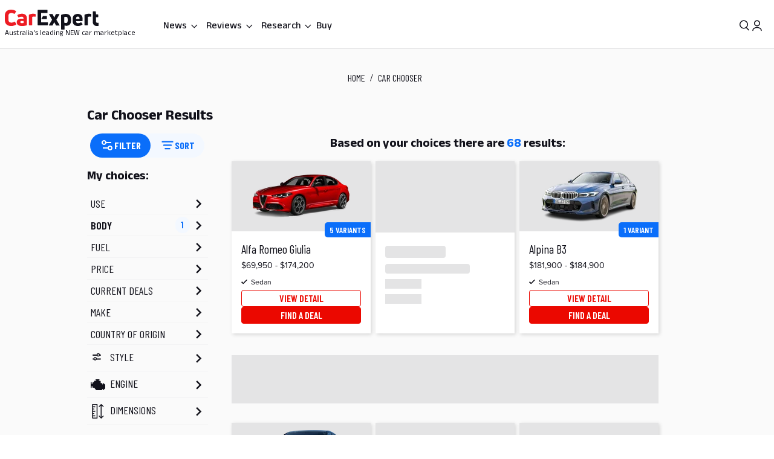

--- FILE ---
content_type: text/html; charset=utf-8
request_url: https://www.google.com/recaptcha/api2/aframe
body_size: 181
content:
<!DOCTYPE HTML><html><head><meta http-equiv="content-type" content="text/html; charset=UTF-8"></head><body><script nonce="bnoBReV6d7naJ0q1_zTcfQ">/** Anti-fraud and anti-abuse applications only. See google.com/recaptcha */ try{var clients={'sodar':'https://pagead2.googlesyndication.com/pagead/sodar?'};window.addEventListener("message",function(a){try{if(a.source===window.parent){var b=JSON.parse(a.data);var c=clients[b['id']];if(c){var d=document.createElement('img');d.src=c+b['params']+'&rc='+(localStorage.getItem("rc::a")?sessionStorage.getItem("rc::b"):"");window.document.body.appendChild(d);sessionStorage.setItem("rc::e",parseInt(sessionStorage.getItem("rc::e")||0)+1);localStorage.setItem("rc::h",'1769066830724');}}}catch(b){}});window.parent.postMessage("_grecaptcha_ready", "*");}catch(b){}</script></body></html>

--- FILE ---
content_type: text/css
request_url: https://www.carexpert.com.au/_next/static/css/eda066997c2d473c.css
body_size: 2291
content:
.jdv82e0{margin:20px auto 0}.jdv82e1{text-shadow:0 0 15px rgba(0,0,0,.3),0 0 2px rgba(0,0,0,.3),1px 1px 2px rgba(0,0,0,.8)}.jdv82e2{text-decoration:none;display:inline-block;font-size:var(--_55dw8t1r);text-transform:uppercase;font-family:Barlow Condensed;margin-right:var(--_55dw8t15);border-bottom:1px solid transparent}.jdv82e2:hover{color:var(--_55dw8t59);border-bottom:1px solid var(--_55dw8t59)}.jdv82e3{text-decoration:none;display:inline-block;font-size:var(--_55dw8t1n);font-family:var(--_55dw8t6);font-weight:var(--_55dw8t9);margin-right:var(--_55dw8t15);border-bottom:1px solid transparent}.jdv82e3:hover{color:var(--_55dw8t59);border-bottom:1px solid var(--_55dw8t59)}._6b7xu10{position:relative;margin-right:var(--_55dw8t17);padding-top:var(--_55dw8t14);padding-bottom:var(--_55dw8t14);border-style:solid;border-width:1px;border-radius:var(--_55dw8t4q);font-family:var(--_55dw8t5);text-transform:uppercase;text-align:center;width:70px;cursor:pointer}._6b7xu10:not(:last-child):after{content:" ";position:absolute;top:50%;width:16px;right:-1px;transform:translate(100%,-50%);border-bottom:1px solid var(--_55dw8t6u)}._7stp390{position:absolute;width:var(--_55dw8t2c);padding-left:var(--_55dw8t17);padding-right:var(--_55dw8t17);padding-top:var(--_55dw8t18)}._7stp391{transition:transform .6s ease 0s,visibility .6s linear}@media (prefers-reduced-motion){._7stp390{transition:none}}._13osuta0{display:grid;grid-template-columns:1fr 1fr}._13osuta1{flex-basis:160px;flex-shrink:0;flex-grow:0;min-height:100px;box-shadow:var(--_55dw8ta8);margin-right:var(--_55dw8t15);margin-bottom:var(--_55dw8t15);padding:var(--_55dw8t14);position:relative;cursor:pointer}._13osuta1:active{margin-top:2px;margin-bottom:calc(var(--_55dw8t15) - 2px);box-shadow:var(--_55dw8ta9)}._13osuta2{max-width:100%}._13osuta3{position:absolute;top:var(--_55dw8t15);right:var(--_55dw8t15);-webkit-appearance:none;-moz-appearance:none;appearance:none;width:18px;height:18px;border-radius:9px;border-width:1px;border-style:solid;border-color:var(--_55dw8t8d)}._13osuta3:checked{background-color:#1976d2;border-color:transparent}._13osuta3:checked._13osuta3:after{content:" ";position:absolute;width:10px;height:5px;border-color:var(--_55dw8ta2);border-width:0 0 2px 2px;border-style:solid;border-radius:1px;top:5px;left:3px;transform:rotate(-45deg)}@media screen and (min-width:40rem){._13osuta0{grid-template-columns:1fr 1fr 1fr}}@media screen and (min-width:64rem){._13osuta0{grid-template-columns:1fr 1fr 1fr 1fr}}@media screen and (min-width:56rem){._13osuta1{flex-basis:230px}}.nasyzs0{min-width:100px;border:1px solid transparent}.nasyzs1{border-color:var(--_55dw8t7m)}.nasyzs2{border:none;background-color:transparent;color:var(--_55dw8t7l);font-size:var(--_55dw8t1r);text-decoration:underline;cursor:pointer}._1g3x7ia1{height:var(--_55dw8t3w);width:var(--_55dw8t2q);font-size:var(--_55dw8t1q)}._1g3x7ia1,._1g3x7ia2{font-weight:var(--_55dw8tc)}._1g3x7ia2{height:var(--_55dw8t3x);width:var(--_55dw8t2r);font-size:var(--_55dw8t1s)}._1g3x7ia3{height:var(--_55dw8t3y);width:var(--_55dw8t2s);font-size:var(--_55dw8t1u)}._1g3x7ia4{height:var(--_55dw8t3z);width:var(--_55dw8t2t)}._1g3x7ia4,._1g3x7ia5{font-size:var(--_55dw8t1v)}._1g3x7ia5{height:var(--_55dw8t40);width:var(--_55dw8t2u)}._1g3x7ia6{position:absolute;left:50%;top:50%;transform:translate(-50%,-50%);line-height:1;font-weight:var(--_55dw8tc)}._1g3x7ia6,._1g3x7ia7{font-family:var(--_55dw8t6)}._1g3x7ia7{font-weight:var(--_55dw8td);text-transform:uppercase}.d1x7f60{width:160px;height:96%;margin-right:var(--_55dw8t15);margin-bottom:var(--_55dw8t15);background-color:var(--_55dw8t8f);box-shadow:var(--_55dw8ta8);color:var(--_55dw8t7l);justify-content:space-between}.d1x7f61{position:relative;background-color:var(--_55dw8t8d);height:120px;width:100%}.d1x7f62{max-width:130px;width:130px}.d1x7f63{position:absolute;top:6px;right:14px;background-color:var(--_55dw8t8g);border-radius:50%}.d1x7f64{background-color:transparent;height:auto}.d1x7f65{width:100%}.d1x7f66{position:absolute;right:0;top:-15px;border-radius:var(--_55dw8t4k) 0 0 var(--_55dw8t4k);background-color:var(--_55dw8t5i);color:var(--_55dw8t5n);padding:2px var(--_55dw8t15);font-size:var(--_55dw8t1q);font-family:var(--_55dw8t5);font-weight:var(--_55dw8tb)}.d1x7f67{position:relative;padding-left:var(--_55dw8t17)}.d1x7f67:before{content:" ";position:absolute;width:10px;height:5px;border-color:var(--_55dw8t7l);border-width:0 0 2px 2px;border-style:solid;border-radius:1px;left:0;top:5px;transform:rotate(-45deg)}.d1x7f68{border:var(--_55dw8t4g);color:var(--_55dw8t4y);padding:var(--_55dw8t14) var(--_55dw8t17);text-transform:uppercase;font-weight:var(--_55dw8tb);font-family:var(--_55dw8t1);border-radius:var(--_55dw8t4j);cursor:pointer;width:var(--_55dw8t2c)}.d1x7f69{background-color:var(--_55dw8t5b);border-color:var(--_55dw8t5b)}.d1x7f6a{background-color:var(--_55dw8t7k);color:var(--_55dw8t7l)}.ce-light-mode .d1x7f6a{color:var(--_55dw8t5b)}.d1x7f6b{justify-content:space-between;padding:var(--_55dw8t17);position:relative;flex:1 1}.d1x7f6d{border:4px solid var(--_55dw8t64)}.d1x7f6e{background-color:var(--_55dw8t64);border-color:var(--_55dw8t64)}.d1x7f6e,.d1x7f6f{color:var(--_55dw8t7l)}.d1x7f6f{background-color:var(--_55dw8t7k)}.ce-light-mode .d1x7f6f{color:var(--_55dw8t7l)}.d1x7f6g{width:32px;height:32px}@media screen and (min-width:40rem){.d1x7f60{width:230px}.d1x7f62{max-width:160px;width:160px}}@media screen and (max-width:39.9999rem){.d1x7f69{padding-inline:4px}.d1x7f69,.d1x7f6a{font-size:var(--_55dw8t1o)}}._1us9b1k0{width:var(--_55dw8t2c);max-width:1025px;margin:auto}._1us9b1k1{position:relative;overflow:hidden}._1us9b1k2{display:flex;flex-direction:column;align-items:center;margin-bottom:var(--_55dw8t1b)}._1us9b1k3{display:flex;flex-direction:row;margin-bottom:var(--_55dw8t17);border-radius:var(--_55dw8t4q);background-color:var(--_55dw8ta3);color:var(--_55dw8t5i)}._1us9b1k4{all:unset;display:flex;flex-direction:row;align-items:center;padding:var(--_55dw8t15) var(--_55dw8t17);font-family:var(--_55dw8t5);font-weight:var(--_55dw8tc);text-transform:uppercase;cursor:pointer}._1us9b1k4[data-state=active]{background-color:var(--_55dw8t5i);color:var(--_55dw8t5n);border-radius:var(--_55dw8t4q)}.ymh90i0{display:none;width:100vw;height:100vh;position:fixed;top:0;left:0;background-color:var(--_55dw8t62)}.ymh90i1{display:block}.ymh90i2{position:fixed;top:0;left:0;height:100vh;transform:translateX(-100%);background-color:var(--_55dw8t7k);z-index:1;padding:var(--_55dw8t17)}.ymh90i2,.ymh90i3{transition:transform .2s ease-out}.ymh90i3{transform:translateX(0)}.ymh90i4{display:none;width:200px}.ymh90i5{flex-direction:row;align-items:center;margin-bottom:var(--_55dw8t15);cursor:pointer}.ymh90i6{all:unset;display:flex;align-items:center;justify-content:center;width:22px;height:22px;min-width:22px;min-height:22px;margin-right:var(--_55dw8t15);border:1px solid var(--_55dw8t8h)}.ymh90i6,.ymh90i7{border-radius:var(--_55dw8t4t)}.ymh90i7{width:10px;height:10px;background-color:var(--_55dw8t5i)}.ymh90i8{font-family:var(--_55dw8t5);font-size:18px;color:var(--_55dw8t7l)}@media screen and (min-width:64rem){.ymh90i4{display:block}}._1qwuqve0{display:inline-block;transition:transform .3s;animation:.3s cubic-bezier(.87,0,.13,1)}[data-state=open] ._1qwuqve0{transform:rotate(90deg)}._1qwuqve1{border-bottom-style:solid;border-bottom-width:1px}._1qwuqve2{all:unset;display:flex;align-items:center;justify-content:center;width:22px;height:22px;min-width:22px;min-height:22px;margin-right:var(--_55dw8t15);border:1px solid var(--_55dw8t8h);border-radius:var(--_55dw8t4k);cursor:pointer}._1qwuqve3{width:10px;height:10px;border-radius:2px;background-color:var(--_55dw8t5i)}._1qwuqve4{font-family:var(--_55dw8t5);font-size:var(--_55dw8t1r);color:var(--_55dw8t7l)}._1qwuqve5{margin-bottom:var(--_55dw8t15)}._1qwuqve6{font-size:18px;white-space:nowrap}._1qwuqve7{overflow-y:scroll;max-height:70vh;width:var(--_55dw8t2c);padding-bottom:var(--_55dw8t1b)}@media screen and (min-width:56rem){._1qwuqve7{overflow-y:initial;max-height:none;padding-bottom:0}}._1fozfg60{background-color:var(--_55dw8t7n);border:1px solid var(--_55dw8t56);font-family:var(--_55dw8t5);padding:var(--_55dw8t15);width:var(--_55dw8t2c);color:var(--_55dw8t7l)}._1fozfg61{position:absolute;bottom:var(--_55dw8t13);right:var(--_55dw8t14);color:var(--_55dw8t57)}.k6avo00{display:flex;align-items:center;justify-content:space-around;padding:var(--_55dw8t15) var(--_55dw8t17);width:100px;background-color:var(--_55dw8t5i);color:var(--_55dw8t5n);font-weight:var(--_55dw8tc);font-family:var(--_55dw8t5);text-transform:uppercase;border-radius:var(--_55dw8t4s);cursor:pointer}._1u4tetk0,.k6avo00{margin-right:var(--_55dw8t15)}._1u4tetk0{width:160px;height:96%;margin-bottom:var(--_55dw8t15);background-color:var(--_55dw8t8f);box-shadow:var(--_55dw8ta8);color:var(--_55dw8t7l);justify-content:space-between}._1u4tetk1{display:grid;grid-template-columns:1fr 1fr;grid-auto-rows:auto}._1u4tetk2{grid-column:1/3;grid-row:2}._1u4tetk3{grid-column:2;grid-row:1}._1u4tetk4{cursor:default}@media screen and (min-width:40rem){._1u4tetk0{width:230px}._1u4tetk1{grid-template-columns:1fr 1fr 1fr}._1u4tetk2{grid-column:1/4}}._1l451kr0{position:relative;background-color:var(--_55dw8t8d);height:120px;width:100%}._1l451kr1{background-color:var(--_55dw8t5i)}._1l451kr2{position:absolute;top:3px;left:3px;z-index:10}.fu2v280{display:flex;background-color:var(--_55dw8t5i);padding:var(--_55dw8t17);margin:var(--_55dw8t18) 0;width:calc(var(--_55dw8t2c) - var(--_55dw8t15));min-height:80px;position:relative}.fu2v280,.fu2v281{margin-top:calc(var(--_55dw8t18) - var(--_55dw8t15))}.fu2v281{margin-bottom:var(--_55dw8t18);height:80px}.fu2v282{text-transform:uppercase;text-decoration:none;font-family:var(--_55dw8t5);font-size:var(--_55dw8t1q);border-radius:var(--_55dw8t4q);border:var(--_55dw8t4h) var(--_55dw8t4y);padding:var(--_55dw8t14) var(--_55dw8t17);font-weight:var(--_55dw8tb);color:var(--_55dw8t4y);line-height:var(--_55dw8tj);margin:auto var(--_55dw8t14);cursor:pointer;white-space:nowrap}.fu2v283{height:100%;width:100%;background-size:contain;background-repeat:no-repeat;background-position:50%;position:absolute}@media screen and (min-width:40rem){.fu2v280,.fu2v282{font-size:var(--_55dw8t1r)}.fu2v283{top:-45px;height:calc(100% + 90px)}}.ejyev90{text-align:center;font-size:15px;font-family:var(--_55dw8t5);padding:var(--_55dw8t15) var(--_55dw8t15);-webkit-user-select:none;-moz-user-select:none;user-select:none}@media screen and (min-width:40rem){.ejyev90{padding:var(--_55dw8t15) var(--_55dw8t18)}}._1qpvziw0{max-width:650px;margin:auto;padding-left:var(--_55dw8t18);padding-right:var(--_55dw8t18)}._1qpvziw0,._1qpvziw1{width:var(--_55dw8t2c)}._1qpvziw1{position:relative;display:flex;align-items:center;-webkit-user-select:none;-moz-user-select:none;user-select:none;touch-action:none;height:20px}._1qpvziw2{background-color:var(--_55dw8t8d);position:relative;flex-grow:1;height:3px}._1qpvziw2,._1qpvziw3{border-radius:var(--_55dw8t4t)}._1qpvziw3{position:absolute;background-color:var(--_55dw8t5i);height:var(--_55dw8t3i)}._1qpvziw4{all:unset;display:block;width:10px;height:10px;background-color:var(--_55dw8ta2);border-radius:var(--_55dw8t4q);border:15px solid var(--_55dw8t5i)}._1qpvziw4:focus{background-color:var(--_55dw8t7l)}._1qpvziw5{margin-bottom:var(--_55dw8t18)}.gshzf50{width:var(--_55dw8t2c)}.gshzf51{font-size:var(--_55dw8t1q);margin-bottom:var(--_55dw8t18);text-align:center}
/*# sourceMappingURL=eda066997c2d473c.css.map*/

--- FILE ---
content_type: text/css
request_url: https://tags.srv.stackadapt.com/sa.css
body_size: -11
content:
:root {
    --sa-uid: '0-b38b9fa0-cca8-5d1a-444f-d8855555cda6';
}

--- FILE ---
content_type: image/svg+xml
request_url: https://www.carexpert.com.au/next-assets/images/car-search/icon-hatchback-light.svg
body_size: 1337
content:
<svg width="150" height="60" viewBox="0 0 150 60" fill="none" xmlns="http://www.w3.org/2000/svg">
<path fill-rule="evenodd" clip-rule="evenodd" d="M27.3201 42.3944C26.4536 42.3302 25.6146 42.0613 24.8722 41.6098C23.6796 40.5035 24.0405 37.0278 24.0876 35.2546C24.0876 34.8231 25.1939 34.8153 25.2174 34.368C25.3743 31.622 26.5591 26.5849 26.8572 23.7683C26.932 23.0376 27.186 22.3366 27.5966 21.7276C28.0072 21.1186 28.5617 20.6203 29.211 20.2768C31.3215 18.9744 37.3707 15.4124 39.6695 14.4474C41.1838 13.8118 40.815 13.6628 42.4391 13.4274C50.5204 12.2662 68.1971 10.901 76.1136 13.4274C82.4763 15.5575 88.5406 18.4921 94.1591 22.1598C104.563 23.9487 113.052 25.4708 118.105 26.8282C119.016 27.0093 119.872 27.3999 120.606 27.9691C121.34 28.5383 121.932 29.2705 122.334 30.1077C123.118 31.6769 123.542 32.6184 123.903 33.5207C124.805 33.5991 125.025 34.4308 125.009 35.5528C125.009 37.3102 125.143 38.5656 124.656 40.3152C124.466 40.928 124.082 41.462 123.56 41.836C123.039 42.2099 122.41 42.4032 121.769 42.3865L119.235 42.4728C118.011 42.2374 117.626 42.3002 117.736 40.6604C117.767 40.0955 117.783 39.5149 117.783 38.9186C117.678 36.18 116.516 33.5887 114.541 31.6884C112.566 29.7881 109.932 28.7266 107.191 28.7266C104.451 28.7266 101.816 29.7881 99.8415 31.6884C97.8667 33.5887 96.7046 36.18 96.5992 38.9186C96.5992 39.7425 96.5992 40.5349 96.6541 41.2724C96.8424 43.8772 97.6506 43.6262 95.1477 43.736L52.5603 43.6889C50.7401 43.4693 50.2536 43.6889 50.5047 41.2096C50.5774 40.4273 50.6089 39.6416 50.5988 38.8559C50.4934 36.1173 49.3313 33.5259 47.3565 31.6257C45.3817 29.7254 42.7475 28.6639 40.0069 28.6639C37.2663 28.6639 34.6321 29.7254 32.6573 31.6257C30.6824 33.5259 29.5204 36.1173 29.415 38.8559C29.415 39.3816 29.415 39.8994 29.415 40.4251C29.4856 42.4415 29.9249 42.8416 27.3515 42.4022L27.3201 42.3944ZM61.2535 23.0072C60.6023 17.6642 60.5239 16.1185 60.0217 14.8161C59.9298 14.6467 59.7998 14.5011 59.6418 14.3908C59.4838 14.2805 59.3023 14.2085 59.1116 14.1806C55.2671 14.3689 50.9833 14.2983 47.2565 15.1692C45.9384 15.5379 43.2237 18.6214 42.549 19.5472C42.29 19.9002 40.3443 22.1677 40.6502 22.6306C40.7567 22.804 40.9072 22.9461 41.0863 23.0426C41.2654 23.139 41.4669 23.1864 41.6702 23.1798C47.4605 23.376 53.9333 23.9644 59.7157 24.0507C61.3398 24.0507 61.434 24.4665 61.2849 23.0072H61.2535ZM83.222 24.8902C83.0275 24.2913 82.8986 23.6731 82.8376 23.0464C82.7512 21.6342 85.8582 21.5243 87.4588 21.6342C83.6366 19.016 79.477 16.9283 75.0937 15.4281C71.6886 14.2904 67.1065 14.259 63.4504 14.1806C62.8227 14.1806 62.8384 14.4395 62.9247 14.9652C63.1758 16.6442 63.7956 20.269 64.1722 22.7012C64.3527 23.8781 64.6351 24.1527 65.8355 24.1684C70.543 24.2076 83.2769 25.1177 83.222 24.8902ZM39.9284 30.7276C38.3162 30.7276 36.7401 31.2056 35.3995 32.1014C34.0589 32.9971 33.0141 34.2703 32.3971 35.7598C31.7801 37.2494 31.6187 38.8885 31.9332 40.4698C32.2477 42.0511 33.0241 43.5036 34.1642 44.6437C35.3043 45.7837 36.7568 46.5601 38.3381 46.8746C39.9194 47.1892 41.5585 47.0278 43.048 46.4108C44.5376 45.7938 45.8107 44.7489 46.7065 43.4084C47.6022 42.0678 48.0803 40.4917 48.0803 38.8794C48.0803 36.7174 47.2214 34.6439 45.6927 33.1152C44.1639 31.5864 42.0904 30.7276 39.9284 30.7276ZM107.128 30.7276C105.516 30.7276 103.94 31.2056 102.599 32.1014C101.259 32.9971 100.214 34.2703 99.597 35.7598C98.98 37.2494 98.8186 38.8885 99.1331 40.4698C99.4477 42.0511 100.224 43.5036 101.364 44.6437C102.504 45.7837 103.957 46.5601 105.538 46.8746C107.119 47.1892 108.758 47.0278 110.248 46.4108C111.738 45.7938 113.011 44.7489 113.906 43.4084C114.802 42.0678 115.28 40.4917 115.28 38.8794C115.28 36.7174 114.421 34.6439 112.893 33.1152C111.364 31.5864 109.29 30.7276 107.128 30.7276Z" fill="#484C54"/>
</svg>


--- FILE ---
content_type: image/svg+xml
request_url: https://www.carexpert.com.au/next-assets/images/car-search/icon-luxury-light.svg
body_size: 1729
content:
<svg width="150" height="60" viewBox="0 0 150 60" fill="none" xmlns="http://www.w3.org/2000/svg">
<path fill-rule="evenodd" clip-rule="evenodd" d="M26.6255 42.9814L26.4064 42.9299C25.0858 42.7044 24.4738 42.8526 24.2805 41.1454C24.0293 39.0968 24.1195 35.8757 24.0164 34.6066C23.9455 33.7369 24.0744 32.9188 25.0021 32.7255C25.5303 32.616 26.0715 32.5065 26.0843 32.281C26.2073 29.6298 26.7415 25.0433 27.5 22.5C27.7146 21.7803 28.584 20.8418 30.5 18.5C35 13 34.808 13.8243 35.5 13.3024C34 12.5 29 11 35.6896 11.0219C46.5639 11.0219 58.0245 10.9253 69.0663 11.1379C76.4426 11.286 83.6449 11.3311 86.7114 12.3103C90.6991 14.5136 94.442 19.925 97.225 22.1411C104.408 22.9012 112.3 23.4295 119.573 25.2526C122.15 25.8968 122.981 25.9741 123.438 28.6347C123.728 30.2066 123.78 31.9267 123.966 32.8544C124.11 32.8635 124.254 32.8635 124.398 32.8544C124.778 32.8544 124.862 33.286 124.881 33.7241C125.016 36.0853 124.989 38.453 124.797 40.8104C124.565 42.466 123.606 42.9943 122.15 42.9943H119.521C117.453 42.9943 117.821 42.8075 117.672 40.8297C117.463 38.1302 116.243 35.6091 114.255 33.77C112.268 31.931 109.66 30.9094 106.953 30.9094C104.245 30.9094 101.637 31.931 99.6498 33.77C97.6625 35.6091 96.4423 38.1302 96.2329 40.8297C96.0718 42.975 96.5099 43.0136 94.3002 43.0136H51.956C49.45 43.0136 49.9396 42.8719 49.6626 40.4368C49.3604 37.7883 48.0852 35.3465 46.0843 33.5852C44.0835 31.8238 41.4997 30.8686 38.8343 30.9047C36.1689 30.9408 33.6119 31.9657 31.6595 33.7806C29.7071 35.5955 28.4985 38.071 28.2682 40.7267C28.1587 41.9636 28.5001 43.0265 27.2439 43.0265L26.6255 42.9814ZM106.991 33.0283C105.294 33.027 103.634 33.5292 102.222 34.4713C100.81 35.4134 99.7094 36.7531 99.0589 38.321C98.4085 39.8888 98.2376 41.6144 98.568 43.2793C98.8984 44.9443 99.7151 46.4739 100.915 47.6746C102.115 48.8753 103.644 49.6932 105.308 50.0248C106.973 50.3564 108.699 50.1869 110.267 49.5376C111.835 48.8883 113.176 47.7885 114.119 46.3772C115.062 44.9659 115.566 43.3067 115.566 41.6092C115.567 40.4827 115.345 39.367 114.915 38.3259C114.484 37.2849 113.853 36.3389 113.057 35.542C112.26 34.7451 111.315 34.1129 110.274 33.6816C109.233 33.2503 108.118 33.0283 106.991 33.0283ZM39.0266 33.0283C37.3294 33.0283 35.6704 33.5315 34.2593 34.4744C32.8481 35.4173 31.7483 36.7575 31.0989 38.3254C30.4494 39.8934 30.2795 41.6188 30.6106 43.2833C30.9417 44.9478 31.7589 46.4768 32.959 47.6769C34.159 48.8769 35.688 49.6942 37.3526 50.0253C39.0171 50.3564 40.7424 50.1865 42.3104 49.537C43.8783 48.8875 45.2185 47.7877 46.1614 46.3765C47.1043 44.9654 47.6075 43.3064 47.6075 41.6092C47.6084 40.4821 47.387 39.3659 46.9561 38.3244C46.5252 37.283 45.8931 36.3367 45.0962 35.5397C44.2992 34.7427 43.3529 34.1107 42.3114 33.6798C41.2699 33.2488 40.1537 33.0274 39.0266 33.0283ZM88.7535 23.5905C88.5192 23.0691 88.365 22.5153 88.2962 21.9478C88.2189 20.5885 90.6991 20.4854 92.2388 20.5885C90.4922 18.1987 88.4066 16.0763 86.0478 14.2881C84.6499 13.8178 76.5457 13.5601 73.9237 13.5021L70.548 13.4313C69.9425 13.4313 69.8587 13.7083 70.0391 14.185C70.3354 15.86 70.8766 19.2808 71.2373 21.6193C71.4177 22.7466 71.6819 23.3973 72.835 23.3779C77.3896 23.6292 88.8115 23.9706 88.7535 23.5905ZM50.6032 21.7803C50.8029 19.7897 51.8336 16.7619 52.4714 14.7455C52.7097 13.9917 52.9738 13.238 53.8371 13.2638C58.1855 13.3862 62.0766 13.3089 66.3478 13.4313C66.5085 13.426 66.6681 13.4588 66.8137 13.5271C66.9593 13.5954 67.0866 13.6973 67.1852 13.8243C67.6684 15.074 67.7779 16.7747 68.4093 21.9091C68.5768 23.3135 68.4865 23.5068 66.9275 23.4875C63.5132 23.4875 57.0324 23.4875 52.3426 23.3844C50.9382 23.3457 50.4099 23.4939 50.6032 21.7803ZM44.6442 21.9349C45.3786 20.3566 46.5382 17.6122 47.6269 15.1449C48.2711 13.7147 48.2711 13.2638 46.6283 13.2122C43.3622 13.1607 41.3241 13.238 38.9405 13.3024C38.5802 13.3739 38.2513 13.5564 38 13.8243C36.4279 15.5 35.2541 17.1675 31.6595 21.6193C30.4948 23.1675 31.4019 23.5519 32.4004 23.5197C34.6423 23.481 39.2585 23.3522 42.5827 23.3522C43.0342 23.3541 43.4751 23.2157 43.8444 22.956C44.2137 22.6963 44.4932 22.3282 44.6442 21.9027V21.9349Z" fill="#484C54"/>
<path fill-rule="evenodd" clip-rule="evenodd" d="M101.613 2.4762H117.762L122.375 10.5116L109.688 25.4345L97 10.5116L101.613 2.4762Z" fill="white" stroke="#1976D2" stroke-width="1.5" stroke-linecap="round" stroke-linejoin="round"/>
<path fill-rule="evenodd" clip-rule="evenodd" d="M101.613 2.4762L109.688 25.4345L117.762 2.4762H101.613ZM97 10.5116H122.375H97Z" fill="white"/>
<path d="M97 10.5116H122.375M101.613 2.4762L109.688 25.4345L117.762 2.4762H101.613Z" stroke="#1976D2" stroke-width="1.5" stroke-linecap="round" stroke-linejoin="round"/>
<path fill-rule="evenodd" clip-rule="evenodd" d="M103.905 9.38096L109.429 2.4762L114.952 9.38096" fill="white"/>
<path d="M103.905 9.38096L109.429 2.4762L114.952 9.38096" stroke="#1976D2" stroke-width="1.5" stroke-linecap="round" stroke-linejoin="round"/>
</svg>


--- FILE ---
content_type: image/svg+xml
request_url: https://www.carexpert.com.au/next-assets/images/car-search/icon-towing-light.svg
body_size: 1061
content:
<svg width="150" height="60" viewBox="0 0 150 60" fill="none" xmlns="http://www.w3.org/2000/svg">
<path d="M72.4613 52.994C68.0548 52.994 64.4826 49.4424 64.4826 45.0612C64.4826 40.6799 68.0548 37.1283 72.4613 37.1283C76.8678 37.1283 80.44 40.6799 80.44 45.0612C80.44 49.4424 76.8678 52.994 72.4613 52.994Z" fill="#484C54"/>
<path d="M97.4285 15.4037H90.4089C89.7157 15.4037 89.0509 15.6775 88.5608 16.1648C88.0706 16.6522 87.7953 17.3131 87.7953 18.0023V31.5437H28.024L28.0659 18.1931C28.0697 17.7536 28.122 17.3159 28.2218 16.8878C30.9073 7 46.1634 7 46.1634 7H92.7048C96.6552 7 106.852 12.1197 106.852 12.1197C117.678 18.1752 117.678 27.1809 117.678 27.1809L117.444 31.5437H100.06V18.0023C100.06 17.6596 99.9919 17.3202 99.8594 17.0037C99.7269 16.6873 99.5328 16.4 99.2882 16.1585C99.0436 15.917 98.7533 15.7259 98.4342 15.5964C98.115 15.4668 97.7732 15.4014 97.4285 15.4037ZM51.6783 18.0023C51.6783 17.4317 51.4503 16.8844 51.0445 16.4809C50.6387 16.0774 50.0882 15.8507 49.5143 15.8507H38.5084C38.2242 15.8507 37.9428 15.9064 37.6802 16.0145C37.4177 16.1226 37.1791 16.2811 36.9782 16.4809C36.7772 16.6807 36.6178 16.9179 36.5091 17.1789C36.4003 17.44 36.3444 17.7198 36.3444 18.0023V26.0544C36.3444 26.337 36.4003 26.6167 36.5091 26.8778C36.6178 27.1388 36.7772 27.376 36.9782 27.5758C37.1791 27.7756 37.4177 27.9341 37.6802 28.0422C37.9428 28.1504 38.2242 28.206 38.5084 28.206H49.5143C50.0882 28.206 50.6387 27.9793 51.0445 27.5758C51.4503 27.1723 51.6783 26.6251 51.6783 26.0544V18.0023ZM66.7485 18.0023C66.7485 17.4317 66.5205 16.8844 66.1147 16.4809C65.7089 16.0774 65.1584 15.8507 64.5845 15.8507H59.5431C58.9692 15.8507 58.4188 16.0774 58.0129 16.4809C57.6071 16.8844 57.3791 17.4317 57.3791 18.0023V26.0544C57.3791 26.6251 57.6071 27.1723 58.0129 27.5758C58.4188 27.9793 58.9692 28.206 59.5431 28.206H64.5905C65.1644 28.206 65.7149 27.9793 66.1207 27.5758C66.5266 27.1723 66.7545 26.6251 66.7545 26.0544L66.7485 18.0023Z" fill="#484C54"/>
<path d="M28.024 32.241H87.7953V37.6945C87.7953 38.3837 88.0706 39.0446 88.5608 39.532C89.0509 40.0193 89.7157 40.2931 90.4089 40.2931H97.4285C98.1217 40.2931 98.7864 40.0193 99.2766 39.532C99.7667 39.0446 100.042 38.3837 100.042 37.6945V32.241H117.426L117.096 38.3561C117.096 43.5115 110.556 46.3366 107.445 46.3366H84.0128C82.0885 46.3366 82.4302 46.1638 82.2983 44.334C82.1129 41.829 80.9812 39.4864 79.1304 37.7766C77.2796 36.0669 74.8468 35.1166 72.3205 35.1166C69.7941 35.1166 67.3613 36.0669 65.5105 37.7766C63.6597 39.4864 62.528 41.829 62.3426 44.334C62.1927 46.3187 62.6063 46.3545 60.5442 46.3545H51.1208L36.2904 46.3068C28.9831 46.3068 28 37.8018 28 37.8018L28.024 32.241Z" fill="#484C54"/>
<path d="M90.4089 16.2977H97.4285C98.3753 16.2977 99.1429 17.0609 99.1429 18.0023V37.6945C99.1429 38.6359 98.3753 39.3991 97.4285 39.3991H90.4089C89.462 39.3991 88.6945 38.6359 88.6945 37.6945V18.0023C88.6945 17.0609 89.462 16.2977 90.4089 16.2977Z" fill="#484C54"/>
<path d="M99.1429 18.0023C99.1429 17.5502 98.9623 17.1167 98.6407 16.797C98.3192 16.4773 97.8832 16.2977 97.4285 16.2977H90.4089C89.9547 16.2993 89.5195 16.4794 89.1984 16.7987C88.8772 17.1181 88.6961 17.5507 88.6945 18.0023V37.6706C88.6961 38.1222 88.8772 38.5549 89.1984 38.8742C89.5195 39.1936 89.9547 39.3736 90.4089 39.3752H97.4285C97.8832 39.3752 98.3192 39.1956 98.6407 38.876C98.9623 38.5563 99.1429 38.1227 99.1429 37.6706V18.0023Z" fill="#484C54"/>
<path d="M105.239 45.0612H121.353C121.707 45.0612 121.994 45.3467 121.994 45.6989C121.994 46.0511 121.707 46.3366 121.353 46.3366H105.239C104.885 46.3366 104.598 46.0511 104.598 45.6989C104.598 45.3467 104.885 45.0612 105.239 45.0612Z" fill="#484C54"/>
</svg>


--- FILE ---
content_type: application/javascript
request_url: https://www.carexpert.com.au/_next/static/chunks/63468-f76f40a46a23990a.js
body_size: 953
content:
try{let n="undefined"!=typeof window?window:"undefined"!=typeof global?global:"undefined"!=typeof globalThis?globalThis:"undefined"!=typeof self?self:{},t=(new n.Error).stack;t&&(n._sentryDebugIds=n._sentryDebugIds||{},n._sentryDebugIds[t]="1b6e7c38-0fe3-4ed9-82ba-8902c4416bfd",n._sentryDebugIdIdentifier="sentry-dbid-1b6e7c38-0fe3-4ed9-82ba-8902c4416bfd")}catch(n){}"use strict";(self.webpackChunk_N_E=self.webpackChunk_N_E||[]).push([[63468],{28102:(n,t,r)=>{r.d(t,{A:()=>o});var e=r(12049),u=(0,r(88150).A)(function(n,t){return null==t||t!=t?n:t}),i=r(33169);let o=(0,e.A)(function(n,t,r){return u(n,(0,i.A)(t,r))})},33169:(n,t,r)=>{r.d(t,{A:()=>c});var e=r(88150),u=r(6578),i=r(57112),o=(0,e.A)(function(n,t){return n.map(function(n){for(var r,e=t,o=0;o<n.length;){if(null==e)return;r=n[o],e=(0,u.A)(r)?(0,i.A)(r,e):e[r],o+=1}return e})});let c=(0,e.A)(function(n,t){return o([n],t)[0]})},42200:(n,t,r)=>{r.d(t,{A:()=>y});var e=r(33086);function u(n,t){return function(){return t.call(this,n.apply(this,arguments))}}var i=r(12049),o=r(6259),c=(0,r(88150).A)(function(n,t){return(0,e.A)(n.length,function(){return n.apply(t,arguments)})}),f=(0,o.A)(function(n,t,r){for(var e=0,u=r.length;e<u;){if((t=n["@@transducer/step"](t,r[e]))&&t["@@transducer/reduced"]){t=t["@@transducer/value"];break}e+=1}return n["@@transducer/result"](t)},function(n,t,r,e){return n["@@transducer/result"](r[e](c(n["@@transducer/step"],n),t))},function(n,t,r){for(var e=r.next();!e.done;){if((t=n["@@transducer/step"](t,e.value))&&t["@@transducer/reduced"]){t=t["@@transducer/value"];break}e=r.next()}return n["@@transducer/result"](t)}),a=function(){function n(n){this.f=n}return n.prototype["@@transducer/init"]=function(){throw Error("init not implemented on XWrap")},n.prototype["@@transducer/result"]=function(n){return n},n.prototype["@@transducer/step"]=function(n,t){return this.f(n,t)},n}(),l=(0,i.A)(function(n,t,r){return f("function"==typeof n?new a(n):n,t,r)}),s=r(44666);function d(n,t){return function(){var r=arguments.length;if(0===r)return t();var e=arguments[r-1];return(0,s.A)(e)||"function"!=typeof e[n]?t.apply(this,arguments):e[n].apply(e,Array.prototype.slice.call(arguments,0,r-1))}}var p=r(53239),A=(0,i.A)(d("slice",function(n,t,r){return Array.prototype.slice.call(r,n,t)})),h=(0,p.A)(d("tail",A(1,1/0)));function y(){if(0==arguments.length)throw Error("pipe requires at least one argument");return(0,e.A)(arguments[0].length,l(u,arguments[0],h(arguments)))}},66509:(n,t,r)=>{r.d(t,{A:()=>i});var e=r(53239),u=r(43717);let i=(0,e.A)(function n(t){for(var r,e,i,o=[],c=0,f=t.length;c<f;){if((0,u.A)(t[c]))for(r=n(t[c]),i=0,e=r.length;i<e;)o[o.length]=r[i],i+=1;else o[o.length]=t[c];c+=1}return o})},67027:(n,t,r)=>{r.d(t,{A:()=>A});var e=r(88150),u=r(48181),i=(0,e.A)(function(n,t){return n&&t}),o=r(58348),c=(0,e.A)(function(n,t){return(0,u.A)(n)?function(){return n.apply(this,arguments)&&t.apply(this,arguments)}:(0,o.A)(i)(n,t)}),f=(0,e.A)(function(n,t){return n<t}),a=r(5859),l=r(42200),s=r(98442),d=r(72630),p=function(n,t){switch(arguments.length){case 0:return p;case 1:return function t(r){return 0==arguments.length?t:(0,d.A)(n,r)};default:return(0,d.A)(n,t)}};let A=c((0,a.A)(1,(0,l.A)(s.A,p("Number"))),f(0))}}]);
//# sourceMappingURL=63468-f76f40a46a23990a.js.map

--- FILE ---
content_type: image/svg+xml
request_url: https://www.carexpert.com.au/next-assets/images/car-search/icon-off-roading-light.svg
body_size: 2238
content:
<svg width="150" height="60" viewBox="0 0 150 60" fill="none" xmlns="http://www.w3.org/2000/svg">
<path d="M129.171 56.5H20.5C19.9477 56.5 19.5 56.0523 19.5 55.5C19.5 54.9477 19.9477 54.5 20.5 54.5H35.7644C36.2477 54.5 36.7237 54.3833 37.1521 54.1598L47.1097 48.9645C47.6875 48.6631 48.3477 48.558 48.9906 48.6651L52.9661 49.3277C53.6355 49.4393 54.323 49.3206 54.9162 48.991L62.3204 44.8775C62.7661 44.6299 63.2675 44.5 63.7774 44.5H90.9477C91.6289 44.5 92.2898 44.2682 92.8217 43.8426L93.36 43.412C94.0796 42.8363 95.024 42.6233 95.9212 42.8344L101.716 44.198C102.534 44.3904 103.396 44.231 104.09 43.7585L114.319 36.8031C115.066 36.295 116.003 36.1508 116.868 36.4104L119.62 37.236C120.189 37.4066 120.799 37.3719 121.344 37.1381C122.751 36.5353 124.366 37.3087 124.779 38.7822L127.077 46.9904C127.327 47.883 128.141 48.5 129.068 48.5C129.929 48.5 130.7 49.0344 131.003 49.8412L131.98 52.4466C132.715 54.4079 131.266 56.5 129.171 56.5Z" fill="white" stroke="#1976D2" stroke-width="1.5"/>
<path fill-rule="evenodd" clip-rule="evenodd" d="M24.3076 46.5296L24.0831 46.5143C22.7433 46.5063 22.1635 46.752 21.6956 45.0989C21.1149 43.1183 20.6807 39.9253 20.3729 38.6898C20.1617 37.8432 20.1559 37.015 21.0399 36.6736C21.5433 36.4797 22.0595 36.2838 22.0356 36.0592C21.7263 33.4233 21.7395 30.7595 22.0748 28.1267C22.567 24.108 23.4453 20.146 24.6974 16.2956C25.4977 13.82 25.079 14.013 28.0603 13.5223C38.7902 11.756 50.0829 9.79915 61.0126 8.21544C68.315 7.16355 75.429 6.03821 78.6138 6.50635C82.9064 8.0326 87.4786 12.7642 90.5846 14.4988C97.7956 14.0822 105.668 13.3217 113.141 13.9392C115.788 14.1563 116.621 14.0976 117.504 16.6486C118.046 18.1525 118.376 19.8414 118.711 20.7264C118.854 20.7121 118.996 20.6887 119.137 20.6563C119.512 20.5946 119.665 21.0069 119.755 21.436C120.272 23.7438 120.629 26.0847 120.823 28.4418C120.863 30.1131 120.002 30.7903 118.565 31.0268L115.972 31.4537C113.931 31.7896 114.263 31.5456 113.796 29.6182C113.151 26.9885 111.537 24.6991 109.278 23.2072C107.018 21.7154 104.279 21.131 101.607 21.5708C98.9355 22.0105 96.5282 23.4421 94.866 25.5795C93.2039 27.717 92.4093 30.4028 92.6411 33.1005C92.8307 35.2434 93.2692 35.2104 91.0889 35.5693L49.3069 42.4471C46.8342 42.8541 47.2943 42.6347 46.6255 40.2769C45.8971 37.7127 44.2422 35.5105 41.9818 34.0975C39.7215 32.6846 37.0168 32.1616 34.3927 32.6302C31.7685 33.0988 29.412 34.5254 27.7803 36.6333C26.1486 38.7413 25.3581 41.3802 25.5622 44.038C25.6551 45.2762 26.1647 46.2696 24.9251 46.4736L24.3076 46.5296ZM101.99 23.6552C100.314 23.9297 98.7584 24.6947 97.5182 25.8537C96.278 27.0126 95.4094 28.5133 95.0222 30.166C94.635 31.8187 94.7467 33.5491 95.3431 35.1383C95.9395 36.7275 96.9939 38.1041 98.3728 39.094C99.7517 40.0839 101.393 40.6425 103.09 40.6994C104.786 40.7562 106.461 40.3086 107.903 39.4132C109.345 38.5178 110.49 37.2148 111.191 35.6691C111.892 34.1234 112.12 32.4044 111.844 30.7295C111.662 29.6177 111.262 28.5528 110.668 27.5955C110.075 26.6382 109.298 25.8073 108.383 25.1503C107.467 24.4934 106.432 24.0232 105.335 23.7666C104.238 23.5101 103.101 23.4722 101.99 23.6552ZM34.9274 34.6944C33.2528 34.9701 31.6975 35.7361 30.4582 36.8957C29.219 38.0552 28.3515 39.5562 27.9653 41.2089C27.5791 42.8615 27.6917 44.5915 28.2888 46.1802C28.8858 47.7689 29.9406 49.1448 31.3196 50.134C32.6987 51.1232 34.3401 51.6813 36.0363 51.7376C37.7325 51.7939 39.4073 51.346 40.849 50.4505C42.2906 49.555 43.4344 48.2521 44.1355 46.7065C44.8367 45.161 45.0638 43.4422 44.7881 41.7676C44.6059 40.6554 44.2062 39.5899 43.6118 38.6323C43.0174 37.6746 42.2401 36.8436 41.3242 36.1866C40.4084 35.5297 39.372 35.0597 38.2744 34.8037C37.1767 34.5476 36.0394 34.5105 34.9274 34.6944ZM82.461 17.3051C82.1451 16.8286 81.9031 16.3072 81.7429 15.7584C81.4459 14.4297 83.8764 13.9252 85.4124 13.7768C83.3009 11.7024 80.8982 9.94689 78.2803 8.56561C76.8245 8.32864 68.7861 9.3907 66.1896 9.75936L62.8472 10.2377C62.2496 10.3361 62.212 10.623 62.4674 11.0641C63.0319 12.6687 64.1215 15.9562 64.8573 18.205C65.2184 19.2881 65.5847 19.8872 66.7194 19.6809C71.2543 19.189 82.58 17.6707 82.461 17.3051ZM44.5232 21.7154C44.397 19.7188 44.9222 16.5638 45.224 14.4706C45.3368 13.6882 45.475 12.9015 46.3309 12.7868C50.6415 12.2012 54.4684 11.4929 58.7027 10.92C58.8604 10.8886 59.0233 10.8951 59.178 10.9389C59.3327 10.9826 59.4749 11.0624 59.5929 11.1717C60.2726 12.3264 60.6569 13.9867 62.1138 18.9504C62.5072 20.3089 62.4496 20.5143 60.9081 20.7485C57.5391 21.303 51.1444 22.3557 46.5001 23.0157C45.1081 23.2057 44.6109 23.4377 44.5232 21.7154ZM38.6685 22.8359C39.1368 21.1592 39.8352 18.263 40.5087 15.6516C40.9121 14.1358 40.8388 13.6908 39.2095 13.9068C35.9784 14.3864 29.8463 15.4481 27.5048 15.8988C27.1608 16.0278 26.866 16.2613 26.6615 16.5665C26.2288 17.9043 25.7993 19.2612 24.7962 24.6298C24.5232 26.1045 24.8558 26.5786 25.8359 26.3846C28.0417 25.9824 33.5846 25.1091 36.8646 24.5692C37.3104 24.4978 37.723 24.2895 38.0452 23.9733C38.3675 23.6571 38.5835 23.2485 38.6633 22.8041L38.6685 22.8359Z" fill="#484C54"/>
<rect x="32.9438" y="10.4785" width="35.198" height="1.41038" rx="0.705189" transform="rotate(-8.958 32.9438 10.4785)" fill="#484C54"/>
<rect x="16.5847" y="34.8452" width="13.4584" height="4" rx="2" transform="rotate(-85.9836 16.5847 34.8452)" fill="#484C54"/>
<rect x="36.2131" y="10.9194" width="1" height="2" transform="rotate(11.6985 36.2131 10.9194)" fill="#484C54"/>
<rect x="60.8231" y="7.45816" width="1" height="2" transform="rotate(-28.6907 60.8231 7.45816)" fill="#484C54"/>
</svg>


--- FILE ---
content_type: image/svg+xml
request_url: https://www.carexpert.com.au/next-assets/images/car-search/icon-suv-light.svg
body_size: 1581
content:
<svg width="150" height="60" viewBox="0 0 150 60" fill="none" xmlns="http://www.w3.org/2000/svg">
<path fill-rule="evenodd" clip-rule="evenodd" d="M26.6632 41.9852L26.4442 41.9337C25.1236 41.7082 24.5116 41.8564 24.3183 40.1492C24.0671 38.1006 24.1573 34.8795 24.0542 33.6104C23.9833 32.7407 24.1122 31.9226 25.0398 31.7293C25.5681 31.6198 26.1092 31.5103 26.1221 31.2848C26.2451 28.6336 26.6907 26.0073 27.4492 23.464C28.5877 19.5786 30.0978 15.8118 31.9587 12.216C33.1505 9.90329 32.706 10.0257 35.7273 10.0257C46.6017 10.0257 58.0623 9.92906 69.1041 10.1417C76.4804 10.2898 83.6827 10.3349 86.7492 11.3141C90.7369 13.5173 94.4798 18.9288 97.2628 21.1449C104.446 21.905 112.337 22.4333 119.611 24.2564C122.187 24.9006 123.018 24.9779 123.476 27.6385C123.766 29.2104 123.817 30.9305 124.004 31.8581C124.148 31.8673 124.292 31.8673 124.436 31.8581C124.816 31.8581 124.9 32.2898 124.919 32.7278C125.054 35.0891 125.026 37.4568 124.835 39.8142C124.603 41.4698 123.643 41.9981 122.187 41.9981H119.559C117.491 41.9981 117.858 41.8113 117.71 39.8335C117.501 37.134 116.281 34.6129 114.293 32.7738C112.306 30.9348 109.698 29.9132 106.99 29.9132C104.283 29.9132 101.675 30.9348 99.6876 32.7738C97.7003 34.6129 96.4801 37.134 96.2706 39.8335C96.1096 41.9788 96.5477 42.0174 94.338 42.0174H51.9938C49.4878 42.0174 49.9774 41.8757 49.7004 39.4405C49.3982 36.7921 48.123 34.3503 46.1221 32.589C44.1213 30.8276 41.5375 29.8723 38.8721 29.9085C36.2067 29.9446 33.6497 30.9695 31.6973 32.7844C29.7449 34.5993 28.5363 37.0748 28.306 39.7304C28.1965 40.9673 28.5379 42.0303 27.2817 42.0303L26.6632 41.9852ZM107.029 32.0321C105.332 32.0308 103.672 32.533 102.26 33.4751C100.848 34.4172 99.7472 35.7569 99.0967 37.3248C98.4463 38.8926 98.2754 40.6182 98.6058 42.2831C98.9361 43.9481 99.7529 45.4777 100.953 46.6784C102.152 47.8791 103.681 48.697 105.346 49.0286C107.011 49.3602 108.737 49.1907 110.305 48.5414C111.873 47.8921 113.214 46.7923 114.157 45.381C115.1 43.9697 115.604 42.3104 115.604 40.613C115.604 39.4865 115.383 38.3708 114.953 37.3297C114.522 36.2887 113.891 35.3427 113.094 34.5458C112.298 33.7489 111.353 33.1167 110.312 32.6854C109.271 32.2541 108.156 32.0321 107.029 32.0321ZM39.0644 32.0321C37.3672 32.0321 35.7082 32.5353 34.2971 33.4782C32.8859 34.4211 31.7861 35.7613 31.1367 37.3292C30.4872 38.8972 30.3172 40.6225 30.6483 42.2871C30.9794 43.9516 31.7967 45.4806 32.9967 46.6807C34.1968 47.8807 35.7258 48.698 37.3903 49.0291C39.0549 49.3602 40.7802 49.1902 42.3482 48.5408C43.9161 47.8913 45.2563 46.7915 46.1992 45.3803C47.1421 43.9692 47.6453 42.3102 47.6453 40.613C47.6462 39.4859 47.4248 38.3697 46.9939 37.3282C46.5629 36.2868 45.9309 35.3405 45.1339 34.5435C44.337 33.7465 43.3907 33.1145 42.3492 32.6835C41.3077 32.2526 40.1915 32.0312 39.0644 32.0321ZM88.7913 22.5943C88.557 22.0729 88.4028 21.5191 88.334 20.9516C88.2567 19.5923 90.7369 19.4892 92.2766 19.5923C90.53 17.2025 88.4444 15.08 86.0856 13.2919C84.6877 12.8216 76.5835 12.5639 73.9615 12.5059L70.5858 12.4351C69.9802 12.4351 69.8965 12.7121 70.0769 13.1888C70.3732 14.8638 70.9144 18.2845 71.2751 20.623C71.4555 21.7504 71.7197 22.4011 72.8728 22.3817C77.4274 22.633 88.8493 22.9744 88.7913 22.5943ZM50.6409 20.7841C50.8407 18.7935 51.8714 15.7657 52.5091 13.7493C52.7475 12.9955 53.0116 12.2418 53.8749 12.2676C58.2233 12.39 62.1144 12.3127 66.3856 12.4351C66.5463 12.4298 66.7059 12.4626 66.8515 12.5309C66.9971 12.5992 67.1244 12.701 67.223 12.828C67.7062 14.0778 67.8157 15.7785 68.447 20.9129C68.6145 22.3173 68.5243 22.5106 66.9653 22.4913C63.551 22.4913 57.0702 22.4913 52.3803 22.3882C50.9759 22.3495 50.4477 22.4977 50.6409 20.7841ZM44.682 20.9387C45.4164 19.3604 46.576 16.616 47.6647 14.1487C48.3089 12.7185 48.3089 12.2676 46.6661 12.216C43.3999 12.1645 37.1768 12.216 34.7932 12.2804C34.4329 12.3519 34.104 12.5344 33.8527 12.8023C33.2085 14.052 32.5643 15.3211 30.7025 20.4555C30.1936 21.8664 30.4448 22.3882 31.4433 22.356C33.6852 22.3173 39.2963 22.356 42.6205 22.356C43.0719 22.3579 43.5129 22.2194 43.8822 21.9598C44.2515 21.7001 44.531 21.332 44.682 20.9065V20.9387Z" fill="#484C54"/>
</svg>


--- FILE ---
content_type: application/javascript; charset=utf-8
request_url: https://fundingchoicesmessages.google.com/f/AGSKWxWemG9zqx2djEFqWU2-2a45eZ8gx6uCetPfSJ5ddhxyQrjXHGdxu1K2_8AS099Q5WXEahS8QDRtA-PceQQBP4GDR6LaR4b94L4G24g4o7iUtk5Gtrq5kNSQNOYT_KlFCsLjG3ivDHL38dqY533t74MwwURyAgGc24JkW2pbiiEKz4RGhvFHEwHzbvNt/__adspace-/viagogoads./mgid-header./your-ad..il/ads.
body_size: -1288
content:
window['917e8ac2-e9ba-4a53-af75-3de60721df6a'] = true;

--- FILE ---
content_type: image/svg+xml
request_url: https://www.carexpert.com.au/next-assets/images/car-search/icon-diesel-light.svg
body_size: 1430
content:
<svg width="150" height="60" viewBox="0 0 150 60" fill="none" xmlns="http://www.w3.org/2000/svg">
<path d="M95.417 16.1849C95.4155 16.0715 95.3967 15.959 95.3614 15.8513L94.4927 13.3565C94.4307 13.1825 94.3255 13.027 94.1869 12.9048L92.7971 7.89437C92.7717 7.7961 92.7268 7.70393 92.6651 7.62335L90.6915 5.00347C90.5605 4.83253 90.3676 4.71996 90.1544 4.69005C89.9411 4.66015 89.7247 4.71532 89.5518 4.84364C89.4671 4.90781 89.396 4.98807 89.3425 5.07981C89.2889 5.17155 89.2541 5.27296 89.2399 5.37822C89.2257 5.48349 89.2324 5.59052 89.2597 5.69317C89.287 5.79582 89.3343 5.89206 89.3989 5.97637L91.2822 8.47116L92.5539 13.1202C92.4645 13.2588 92.4074 13.4157 92.387 13.5793C92.3665 13.7429 92.3832 13.909 92.4357 14.0653L92.54 14.3572L89.6769 15.2328C89.5813 15.262 89.4957 15.3171 89.4295 15.3919C89.3633 15.4667 89.319 15.5583 89.3016 15.6567L88.1967 21.8138C88.177 21.9184 88.1889 22.0265 88.231 22.1243C88.2731 22.2221 88.3434 22.3051 88.433 22.3628C89.2605 22.8613 90.1718 23.2051 91.1223 23.3773C91.3753 23.423 91.6304 23.4555 91.8867 23.4746V46.303C91.8814 46.6976 91.7444 47.0791 91.4976 47.3871C91.2985 47.4636 91.0781 47.4636 90.8791 47.3871C90.6323 47.0791 90.4953 46.6976 90.4899 46.303V30.7297C90.4919 30.0622 90.3428 29.403 90.054 28.8013C89.7652 28.1996 89.3441 27.671 88.8221 27.255C88.0941 26.7983 87.22 26.6344 86.376 26.7964V2.91175C86.3909 2.15774 86.107 1.42842 85.5863 0.882921C85.0655 0.337426 84.3502 0.0200362 83.5963 0H60.5733C59.82 0.0218354 59.1057 0.339783 58.5853 0.884877C58.065 1.42997 57.7805 2.15826 57.7936 2.91175V51.2995C57.7805 52.0523 58.0652 52.7799 58.5858 53.3239C59.1064 53.8678 59.8207 54.1843 60.5733 54.2043H83.5685C84.3211 54.1843 85.0354 53.8678 85.556 53.3239C86.0766 52.7799 86.3613 52.0523 86.3482 51.2995V30.2502C86.409 29.9935 86.5305 29.7552 86.7026 29.5553C86.7873 29.5199 86.8783 29.5017 86.9701 29.5017C87.062 29.5017 87.1529 29.5199 87.2377 29.5553C87.508 29.8852 87.6597 30.2963 87.6685 30.7227V46.303C87.6589 46.9767 87.8096 47.6431 88.108 48.2472C88.4064 48.8513 88.8441 49.3758 89.385 49.7776C89.9255 50.0873 90.5376 50.2502 91.1605 50.2502C91.7835 50.2502 92.3956 50.0873 92.9361 49.7776C93.4761 49.3755 93.9128 48.8507 94.21 48.2465C94.5073 47.6424 94.6566 46.9762 94.6456 46.303V25.2745C94.9077 25.2387 95.1475 25.1077 95.3192 24.9065C95.4909 24.7053 95.5826 24.4479 95.5768 24.1835L95.417 16.1849ZM72.0674 45.3718C70.4086 45.3718 68.8178 44.7128 67.6449 43.5399C66.472 42.367 65.8131 40.7762 65.8131 39.1174C65.8131 35.6428 72.0674 27.665 72.0674 27.665C72.0674 27.665 78.3565 35.6498 78.3565 39.1174C78.3565 39.9417 78.1936 40.7578 77.8771 41.5189C77.5606 42.28 77.0968 42.971 76.5124 43.5523C75.9279 44.1335 75.2344 44.5934 74.4715 44.9057C73.7087 45.218 72.8917 45.3764 72.0674 45.3718ZM83.9298 17.7206H60.2119V3.07158H83.9298V17.7206ZM91.3238 22.3211C90.6283 22.1895 89.9561 21.9553 89.3294 21.6261L90.3162 16.164L91.5879 15.7748C91.8219 16.6869 91.8356 17.6415 91.6278 18.5598C91.4199 19.4782 90.9965 20.3339 90.3926 21.0563C90.3251 21.1481 90.296 21.2626 90.3116 21.3755C90.3272 21.4884 90.3862 21.5908 90.4761 21.6609C90.5304 21.7031 90.5953 21.7295 90.6637 21.7373C90.7411 21.7521 90.8212 21.745 90.8949 21.7168C90.9686 21.6885 91.0329 21.6403 91.0806 21.5775C91.8351 20.6121 92.341 19.4762 92.5539 18.2696L93.0264 22.3558C92.4608 22.4374 91.8857 22.4257 91.3238 22.3211Z" fill="#484C54"/>
<path d="M65 8.55556C65.2745 8.03704 66.0706 7 67.0588 7C68.9116 7 70.2909 8.76868 70.7647 10.1111C71.2759 11.5595 70.7647 14 69.1176 14C67.8824 14 66.46 12.9744 67.4706 10.1111C68.2517 7.8981 70.0954 7.36113 72 7.38889" stroke="#484C54" stroke-linecap="round"/>
<path d="M79 8.55556C78.752 8.03704 78.0328 7 77.14 7C75.4661 7 74.22 8.76868 73.7919 10.1111C73.33 11.5595 73.7919 14 75.2799 14C76.396 14 77.681 12.9744 76.768 10.1111C76.16 8.20434 73.9654 7.51095 72.372 7.38889H72" stroke="#484C54" stroke-linecap="round"/>
</svg>


--- FILE ---
content_type: image/svg+xml
request_url: https://www.carexpert.com.au/next-assets/images/car-search/icon-sports-light.svg
body_size: 1321
content:
<svg width="150" height="60" viewBox="0 0 150 60" fill="none" xmlns="http://www.w3.org/2000/svg">
<path fill-rule="evenodd" clip-rule="evenodd" d="M105.883 27.8669C104.396 27.8655 102.942 28.3053 101.704 29.1307C100.467 29.9562 99.5024 31.1301 98.9326 32.504C98.3627 33.8779 98.2133 35.3899 98.5031 36.8487C98.7929 38.3076 99.509 39.6477 100.561 40.6994C101.612 41.7512 102.953 42.4672 104.411 42.757C105.87 43.0469 107.382 42.8974 108.756 42.3275C110.13 41.7577 111.304 40.7931 112.129 39.5558C112.955 38.3185 113.395 36.8641 113.393 35.3768C113.391 33.3856 112.599 31.4766 111.192 30.0686C109.784 28.6606 107.875 27.8688 105.883 27.8669ZM30.6398 40.7306C27.9411 40.3761 24.9676 38.6397 24.1283 36.3029C23.4917 34.5737 24.765 33.3438 25.6621 31.7883C25.8854 31.4 26.0327 30.9727 26.0963 30.5294C26.6606 27.1 21.2705 25.2768 26.8198 24.575C32.0933 23.991 37.3266 23.0874 42.4906 21.8691C43.8798 21.5363 45.334 21.0877 46.8316 20.5958C51.4403 19.0837 56.4179 17.1809 60.7951 17.0362C67.1691 16.8119 73.7022 17.6077 79.2008 19.8216C82.5795 21.1818 86.4792 22.9688 91.2036 25.19C92.4336 24.6908 102.251 23.9745 106.744 24.4158C112.199 24.9512 119.963 26.8251 124 30.8766C125.382 32.2513 125.157 33.1629 124.195 34.9137C122.683 37.692 119.753 40.8102 116.504 40.9188C114.573 40.9839 115.224 40.0216 115.419 38.1333C115.47 37.6052 115.766 35.9266 115.766 35.3768C115.669 32.8514 114.597 30.4618 112.776 28.7095C110.955 26.9572 108.526 25.9784 105.999 25.9784C103.472 25.9784 101.043 26.9572 99.2218 28.7095C97.4007 30.4618 96.3292 32.8514 96.2319 35.3768C96.2319 35.9073 96.2464 36.421 96.2753 36.9178C96.4779 40.0216 97.8959 40.9477 94.7126 40.9405L53.2708 40.8971C51.2811 40.8971 51.5778 39.6165 51.8238 37.2796C51.886 36.64 51.915 35.9977 51.9106 35.3551C51.8134 32.8297 50.7418 30.4401 48.9207 28.6878C47.0996 26.9355 44.6706 25.9567 42.1434 25.9567C39.6161 25.9567 37.1871 26.9355 35.366 28.6878C33.545 30.4401 32.4734 32.8297 32.3762 35.3551C32.3762 35.9701 32.3762 37.5256 32.4558 38.0827C32.6511 39.9565 32.2315 40.9115 30.7122 40.7089L30.6398 40.7306ZM60.144 24.8137C59.7618 22.9194 59.0985 21.0929 58.176 19.3948C58.026 19.197 57.8153 19.0539 57.5762 18.9873C57.3371 18.9207 57.0828 18.9342 56.8521 19.0258C55.4369 19.3217 54.0587 19.773 52.7426 20.3715C51.8527 20.8418 51.5271 21.0226 52.2796 21.9849C53.6108 23.6779 56.9316 25.2695 58.8851 25.9135C60.238 26.3548 60.484 26.1739 60.144 24.8137ZM80.7781 26.3548C80.627 25.9094 80.5275 25.4482 80.4814 24.9801C80.4308 23.9166 82.0876 24.1626 83.4767 24.3362C84.1423 24.4231 84.0193 24.2205 83.549 23.9383C81.5682 22.763 79.4858 21.7678 77.327 20.9648C74.1556 19.7818 70.8335 19.0511 67.4585 18.7943C65.6208 18.6279 63.7614 18.5555 61.931 18.4976C61.0483 18.4976 60.4116 18.6279 60.6793 19.3224C61.1568 20.5813 61.779 22.3539 62.517 23.8877C63.0162 24.9006 63.5589 26.3693 64.7671 26.5574C68.5727 27.1362 78.5641 27.5124 80.5103 26.9263C80.8938 26.8106 80.8721 26.731 80.7781 26.3837V26.3548ZM41.9408 27.8958C40.4537 27.8958 39.0001 28.3369 37.7638 29.1632C36.5274 29.9895 35.5639 31.164 34.9952 32.538C34.4265 33.912 34.278 35.4238 34.5687 36.8821C34.8593 38.3405 35.576 39.6799 36.628 40.7309C37.68 41.7819 39.0201 42.4973 40.4787 42.7865C41.9374 43.0758 43.449 42.9259 44.8225 42.3558C46.1959 41.7857 47.3695 40.8211 48.1946 39.584C49.0197 38.3468 49.4593 36.8928 49.4579 35.4057C49.456 33.4133 48.6632 31.5032 47.2536 30.095C45.8441 28.6868 43.9332 27.8958 41.9408 27.8958Z" fill="#484C54"/>
</svg>


--- FILE ---
content_type: application/javascript
request_url: https://www.carexpert.com.au/_next/static/2.28229/_buildManifest.js
body_size: 3296
content:
self.__BUILD_MANIFEST=function(e,s,a,t,c,i,r,n,o,d,u,l,h,p,m,g,b,w,k,f,v,y,j,x,_,S,I,B,F,M,q,z){return{__rewrites:{afterFiles:[{has:a,source:"/sitemap_index.xml",destination:"/api/sitemap/index"},{has:a,source:"/compare-cars-sitemap.xml",destination:"/api/sitemap/compare"},{has:a,source:"/category-sitemap.xml",destination:"/api/sitemap/categories"},{has:a,source:"/author-sitemap.xml",destination:"/api/sitemap/authors"},{has:a,source:"/makes-sitemap.xml",destination:"/api/sitemap/makes"},{has:a,source:"/models-sitemap.xml",destination:"/api/sitemap/models"},{has:a,source:"/landing-sitemap.xml",destination:"/api/sitemap/landing"},{has:a,source:"/awards-sitemap.xml",destination:"/api/sitemap/awards"},{has:a,source:"/google-news-sitemap.xml",destination:"/api/sitemap/google-news"},{has:a,source:"/variants-:makeSlug([a-z0-9-]+)-sitemap.xml",destination:"/api/sitemap/variants?makeSlug=:makeSlug"},{has:a,source:"/user/ask-an-expert",destination:m},{has:a,source:"/user/ask-an-expert/conversations",destination:m},{has:a,source:"/content-:collectionSlug([a-z-]+)-:page(\\d+)-sitemap.xml",destination:"/api/sitemap/content?collectionSlug=:collectionSlug&page=:page"},{has:a,source:"/recalls/2012-13-renault-trafic-recalled",destination:"/car-news/2012-13-renault-trafic-recalled"},{has:a,source:"/electric/karma-e-flex-platform-supports-vans-supercars-everything-between",destination:"/car-news/karma-e-flex-platform-supports-vans-supercars-everything-between"},{has:a,source:"/coming-soon/2021-nissan-x-trail-leaked",destination:"/car-news/2021-nissan-x-trail-leaked"},{has:a,source:"/coming-soon/updated-jeep-compass-australia",destination:"/car-news/updated-jeep-compass-australia"},{has:a,source:"/electric/covid-19-rivian-production-delays",destination:"/car-news/covid-19-rivian-production-delays"},{has:a,source:"/electric/chinese-electric-vehicle-subsidies-extended",destination:"/car-news/chinese-electric-vehicle-subsidies-extended"},{has:a,source:"/design/design-expose-mercedes-amg-gle63-s",destination:"/car-news/design-expose-mercedes-amg-gle63-s"},{has:a,source:"/electric/polestar-launch-pushed-to-2021",destination:"/car-news/polestar-launch-pushed-to-2021"},{has:a,source:"/coming-soon/hyundai-i30-n-dual-clutch-edges-closer-to-launch",destination:"/car-news/hyundai-i30-n-dual-clutch-edges-closer-to-launch"},{has:a,source:"/coming-soon/haval-h5-leaked-with-bold-new-styling",destination:"/car-news/haval-h5-leaked-with-bold-new-styling"},{has:a,source:"/electric/tesla-begins-public-beta-testing-of-updated-autopilot",destination:"/car-news/tesla-begins-public-beta-testing-of-updated-autopilot"},{has:a,source:"/design/design-the-future-armortruck",destination:"/car-news/design-the-future-armortruck"},{has:a,source:"/hybrid/land-rover-lobs-evoque-and-discovery-sport-phevs",destination:"/car-news/land-rover-lobs-evoque-and-discovery-sport-phevs"},{has:a,source:"/hydrogen/daimler-axes-hydrogen-car-development",destination:"/car-news/daimler-axes-hydrogen-car-development"},{has:a,source:"/coming-soon/bmw-ix3-leaked",destination:"/car-news/bmw-ix3-leaked"},{has:a,source:"/electric/nissan-ariya-ev-revealed-in-patent-images",destination:"/car-news/nissan-ariya-ev-revealed-in-patent-images"},{has:a,source:"/electric/gmc-hummer-ev-reveal-delayed-launch-date-unchanged",destination:"/car-news/gmc-hummer-ev-reveal-delayed-launch-date-unchanged"},{has:a,source:"/electric/bollinger-motors-unveils-b2cc-electric-cab-chassis",destination:"/car-news/bollinger-motors-unveils-b2cc-electric-cab-chassis"},{has:a,source:"/coming-soon/nissan-australia-gearing-up-for-long-awaited-new-products",destination:"/car-news/nissan-australia-gearing-up-for-long-awaited-new-products"},{has:a,source:"/jaguar/man-restores-impossibly-rusty-e-type-jaguar-relic",destination:"/car-news/man-restores-impossibly-rusty-e-type-jaguar-relic"},{has:a,source:"/lotus/lotus-introduces-elise-classic-heritage-edition",destination:"/car-news/lotus-introduces-elise-classic-heritage-edition"},{has:a,source:"/ldv/2020-ldv-t60-trailrider-2-revealed-with-new-diesel-engine",destination:"/car-news/2020-ldv-t60-trailrider-2-revealed-with-new-diesel-engine"},{has:a,source:"/volkswagen/2020-volkswagen-amarok-pricing-and-specs",destination:"/car-news/2020-volkswagen-amarok-pricing-and-specs"},{has:a,source:"/nissan/2020-nissan-juke-pricing-and-specs",destination:"/car-news/2020-nissan-juke-pricing-and-specs"},{has:a,source:"/ford/ford-focus-st-awd-ruled-out",destination:"/car-news/ford-focus-st-awd-ruled-out"},{has:a,source:"/volkswagen/why-is-volkswagen-australia-pushing-online-car-sales-so-hard",destination:"/car-news/why-is-volkswagen-australia-pushing-online-car-sales-so-hard"},{has:a,source:"/suzuki/2020-suzuki-swift-series-ii-updated-hatch-here-in-september",destination:"/car-news/2020-suzuki-swift-series-ii-updated-hatch-here-in-september"},{has:a,source:"/porsche/2020-porsche-cayenne-coupe-pricing-and-specs",destination:"/car-news/2020-porsche-cayenne-coupe-pricing-and-specs"},{has:a,source:"/audi/2020-audi-rs3-returns-to-australia",destination:"/car-news/2020-audi-rs3-returns-to-australia"},{has:a,source:"/volkswagen/not-your-average-volkswagen-400hp-2-5l-wrx-sti-powered-beetle",destination:"/car-news/not-your-average-volkswagen-400hp-2-5l-wrx-sti-powered-beetle"},{has:a,source:"/nissan/jdm-dreaming-japanese-models-we-wish-were-sold-here",destination:"/car-news/jdm-dreaming-japanese-models-we-wish-were-sold-here"},{has:a,source:"/toyota/toyota-corolla-cross-revealed-here-in-late-2022",destination:"/car-news/toyota-corolla-cross-revealed-here-in-late-2022"},{has:a,source:"/audi/2020-audi-rsq8-pricing-and-specs",destination:"/car-news/2020-audi-rsq8-pricing-and-specs"},{has:a,source:"/bmw/bangle-era-bmw-a-retrospective",destination:"/car-news/bangle-era-bmw-a-retrospective"},{has:a,source:"/bmw/2021-bmw-5-series-pricing-and-specs",destination:"/car-news/2021-bmw-5-series-pricing-and-specs"},{has:a,source:"/toyota/toyota-supra-crashed-by-customer-while-on-the-test-drive",destination:"/car-news/toyota-supra-crashed-by-customer-while-on-the-test-drive"},{has:a,source:"/electric-cars/:slug",destination:"/car-news/:slug"},{has:a,source:"/:make((?!sold-price-report|new-car-deals|buy|new-buy|showroom|compare-cars).*)/:model/vs/:firstMake/:firstModel(\\d{4})",destination:"/:make/:model/vs/:firstMake/:firstModel"},{has:a,source:"/:make((?!sold-price-report|new-car-deals|buy|new-buy|showroom|compare-cars).*)/:model/:year(\\d{4})/vs",destination:"/:make/:model/vs?year=:year"},{has:a,source:"/:make((?!sold-price-report|new-car-deals|buy|new-buy|showroom).*)/:model/:year(\\d{4})/price-and-specs",destination:"/:make/:model/price-and-specs?year=:year"},{has:a,source:g,destination:b},{has:a,source:g,destination:b},{has:[{type:w,key:k,value:f}],source:"/showroom/:make/:model/:year(\\d{4})/pricing",destination:"/showroom/:make/:model/pricing?year=:year&test=true"},{has:[{type:w,key:k,value:f}],source:"/showroom/:make/:model/:year(\\d{4})",destination:"/showroom/:make/:model?year=:year&test=true"},{has:a,source:"/link/:shortcode(.*)",destination:"/api/link/:shortcode"},{has:a,source:"/sold-price-report/:any*",destination:"/discontinued?variant=spr"}],beforeFiles:[{has:a,source:"/browse-cars",destination:"/showroom/browse-cars"},{has:a,source:"/car-comparisons",destination:"/car-comparisons/page/1"}],fallback:[]},__routerFilterStatic:{numItems:60,errorRate:1e-4,numBits:1151,numHashes:14,bitArray:[0,1,0,1,s,s,s,e,e,s,s,e,e,e,e,s,e,s,s,e,e,e,s,e,s,e,s,e,s,s,s,e,e,s,e,e,e,e,s,e,s,s,s,s,s,e,e,s,e,e,e,s,s,e,s,s,e,e,s,s,e,s,e,e,e,s,s,s,e,e,e,s,e,e,e,e,e,e,s,e,e,s,e,s,e,e,e,s,s,s,e,s,s,s,e,s,s,e,e,s,s,s,e,e,e,e,e,e,e,s,e,s,e,e,s,s,s,e,e,s,s,e,e,e,s,s,s,e,s,s,e,e,s,e,s,e,s,s,e,e,s,s,s,e,e,s,e,s,s,s,e,e,e,e,e,e,s,e,e,s,e,s,e,e,s,e,e,e,e,s,s,s,e,s,e,s,s,e,e,s,e,e,e,e,s,s,s,e,s,s,e,s,e,s,s,e,s,s,e,e,s,s,s,s,e,e,e,s,s,s,s,s,e,e,s,e,s,s,s,s,e,e,e,e,e,e,s,s,e,s,s,e,e,e,s,s,s,s,s,s,e,s,e,s,s,s,e,s,s,e,s,s,e,s,e,e,e,e,e,s,s,s,e,s,s,e,e,s,s,e,s,e,s,s,s,e,s,e,e,e,s,e,s,e,e,s,e,s,s,e,e,s,s,s,e,s,e,s,e,s,s,s,s,e,s,s,s,s,s,s,e,e,e,e,e,e,s,s,e,s,s,s,e,e,e,e,e,s,e,s,e,e,e,e,s,e,e,s,e,e,e,e,s,s,e,e,e,e,s,e,e,e,e,s,s,e,e,e,s,e,s,e,s,e,s,e,s,e,e,e,s,e,e,s,e,s,s,e,e,e,e,e,s,e,e,e,e,s,s,s,e,e,e,e,e,e,e,e,s,e,s,e,s,s,s,s,s,e,e,e,s,s,s,e,s,s,e,e,e,s,s,s,s,s,s,e,e,s,e,s,e,s,s,e,s,e,e,s,s,s,e,e,s,s,s,s,e,e,s,e,s,e,s,s,e,s,s,s,s,e,e,s,e,e,s,e,s,s,e,s,e,e,e,e,s,s,e,s,e,e,e,s,s,s,s,s,s,s,s,s,e,e,e,s,e,s,s,e,s,e,e,e,s,s,s,s,e,s,e,e,e,e,s,s,e,e,e,e,e,s,s,e,s,s,e,e,e,s,s,e,e,e,e,e,e,s,s,s,e,s,s,s,s,e,e,e,s,e,s,e,s,s,e,s,e,s,e,e,e,e,e,e,s,s,s,s,s,e,e,e,e,e,s,s,s,s,s,s,e,e,e,e,e,e,e,e,e,s,s,s,s,e,e,e,e,e,s,e,s,s,e,s,e,e,e,e,e,s,s,e,s,s,e,s,e,e,s,s,s,s,e,s,s,s,s,s,e,s,s,s,s,s,e,s,e,e,s,e,s,e,s,s,e,e,s,s,e,s,e,s,e,s,e,s,e,e,s,s,s,e,s,s,e,s,s,e,s,s,e,s,s,e,s,s,e,s,s,s,e,e,e,e,e,s,e,e,e,e,e,e,e,s,s,e,s,e,e,e,s,e,e,s,e,s,e,e,e,e,s,s,s,e,s,e,e,s,s,s,e,e,s,s,e,e,s,e,e,e,e,e,s,s,e,s,s,s,e,s,e,e,s,s,e,e,s,e,s,s,s,s,s,e,e,s,e,e,s,e,e,s,e,e,e,e,s,e,s,s,s,e,s,s,s,e,s,e,e,s,e,s,e,e,e,e,e,e,e,s,s,e,e,e,s,e,s,s,e,s,e,e,e,e,s,e,e,e,e,e,s,e,s,e,s,s,s,s,s,e,e,s,s,e,s,s,e,s,s,e,s,e,e,e,e,e,s,e,e,e,e,e,e,s,s,e,e,e,e,e,e,s,e,s,s,e,e,s,e,e,e,e,s,s,e,s,e,e,s,e,e,e,e,s,s,s,s,e,s,e,e,e,s,s,e,s,e,e,s,e,s,e,s,s,s,e,s,e,s,e,s,e,e,e,s,s,e,e,s,e,s,e,e,s,e,s,s,e,s,e,e,s,e,e,e,s,s,e,e,e,s,e,e,e,s,e,s,s,e,s,s,e,e,e,s,s,s,e,e,s,s,s,s,e,s,s,e,s,s,e,e,s,s,s,e,e,e,e,e,e,e,e,e,s,s,s,e,s,e,s,s,e,s,e,e,e,e,s,e,e,e,s,e,s,e,s,s,s,s,e,s,e,s,e,s,e,e,e,s,e,s,s,e,s,s,e,e,e,e,s,e,s,e,s,s,s,s,s,s,s,s,s,e,e,e,s,s,s,s,s,e,s,e,e,e,s,e,e,s,s,e,s,s,e,e,s,s,s,e,e,e,s,s,s,e,s,s,e,s,e,s,e,e,s,e,e,e,e,s,s,e,s,e,s,e,e,e,s,s,e,s,s,e,e,s,e,e,s,e,s,s,s,e,s,s,e,e,e,s,s,e,s,e,e,e,s,s,e,s,e,s,e,e,s,e,e,e,s,e,e,s,e,e,e,e,s,e,s,s,s,e,e,e,s,s,e,e,s,s,e,s,e,s]},__routerFilterDynamic:{numItems:16,errorRate:1e-4,numBits:307,numHashes:14,bitArray:[s,s,s,e,s,s,s,e,s,s,s,s,e,e,s,s,s,e,s,e,e,e,e,s,e,e,e,s,e,e,e,s,e,e,e,e,s,s,s,s,s,s,s,e,e,e,s,e,e,e,e,s,e,s,s,e,e,e,e,s,s,s,e,e,e,s,e,e,e,e,e,s,s,s,e,s,s,s,s,e,s,s,e,s,e,s,e,s,s,e,s,s,e,s,e,s,e,e,e,e,s,s,e,s,e,e,e,s,e,e,s,e,e,s,e,s,e,s,s,e,s,s,s,s,s,e,e,s,s,s,e,e,e,s,s,e,e,s,s,e,e,e,s,e,e,s,e,s,s,e,e,s,s,s,s,s,s,e,e,s,s,s,s,s,s,e,e,s,s,e,e,s,e,s,e,e,s,e,e,e,e,e,e,s,s,e,e,s,s,s,s,s,s,e,s,s,s,s,e,s,s,e,e,e,s,e,s,s,e,s,s,e,e,e,e,e,s,e,s,e,e,e,s,e,e,e,e,s,e,e,s,e,s,s,s,e,s,s,e,s,s,e,s,s,s,e,s,s,e,e,s,e,s,e,s,e,e,e,e,e,e,s,s,s,s,e,s,e,e,e,s,e,e,e,e,e,s,s,s,e,s,e,s,s,s,s,s,s,s,e,s,s,s,s,e,e,e,e,s,e,e,e,e,s,e,e,s]},"/404":[t,c,"static/css/a0ced75c5c6567d3.css","static/chunks/pages/404-2098c3976bcb051b.js"],"/_error":["static/chunks/pages/_error-fe4fe9987a31f6f3.js"],"/auth/login":[t,c,"static/chunks/pages/auth/login-42705b6a5d15f03d.js"],"/author/[author]":[t,"static/css/130c6b347152132f.css","static/chunks/21107-c9e8e83952665115.js",c,r,n,j,"static/chunks/pages/author/[author]-3fcc34000a8f1299.js"],"/buy":[x,t,i,o,_,"static/chunks/41215-c513ded500262e4b.js",c,d,"static/css/793c147e877e9ea8.css","static/chunks/pages/buy-f3b003f5a777dca9.js"],"/car-chooser":[x,t,i,u,o,_,"static/chunks/18576-477f36130bb00ffe.js",c,"static/css/eda066997c2d473c.css","static/chunks/pages/car-chooser-71e9affdb4ffd4f7.js"],"/car-specs":[t,i,c,d,n,S,"static/css/b3d4bbe509bf737f.css","static/chunks/pages/car-specs-24de7e3cc9a933e2.js"],"/communications/unsubscribe":[t,c,I,"static/css/aa6f20cb9b935f41.css","static/chunks/pages/communications/unsubscribe-124637c7762f445a.js"],"/discontinued":[t,c,l,B,"static/chunks/pages/discontinued-ce78505c7eb3c9e6.js"],"/search":[t,i,o,"static/chunks/48506-b43a77989d5748ad.js",c,n,S,"static/css/5a5340930674f761.css","static/chunks/pages/search-c772b917f21968c3.js"],"/sell-my-car":[t,i,u,F,c,h,d,r,p,M,q,"static/css/f7f4ebfe2317bbc3.css","static/chunks/pages/sell-my-car-613a74a3de51ddc5.js"],"/user/communication-preferences":[t,c,I,"static/css/6509bc73ba802217.css","static/chunks/pages/user/communication-preferences-3849730cc19c4030.js"],"/user/redirect":[l,B,"static/chunks/pages/user/redirect-6e65028851d12d2c.js"],"/user/reports/valuation/[id]":[t,F,"static/chunks/17627-deeee37b5664350a.js",c,h,r,q,z,"static/css/7f1f720b596f0576.css","static/chunks/pages/user/reports/valuation/[id]-d6f6cb28200f9134.js"],"/user/reports/valuation/[id]/edit-valuation":[t,u,c,p,M,"static/css/68509b9de1971bc1.css","static/chunks/pages/user/reports/valuation/[id]/edit-valuation-fcee5f9c550df08d.js"],"/user/reports/valuation/[id]/photos/[lead]":[t,"static/chunks/93948-77b0663385a276f1.js",c,h,p,z,j,"static/css/561f68bf567f11ef.css","static/chunks/pages/user/reports/valuation/[id]/photos/[lead]-e0bec5eba7b2c3f5.js"],"/user/verify-email/[token]":[t,c,l,"static/css/9da675bf2296353d.css","static/chunks/pages/user/verify-email/[token]-a74fc13c82f0783a.js"],sortedPages:["/404","/_app","/_error","/auth/login","/author/[author]","/buy","/car-chooser","/car-specs","/communications/unsubscribe","/discontinued","/search","/sell-my-car","/user/communication-preferences","/user/redirect","/user/reports/valuation/[id]","/user/reports/valuation/[id]/edit-valuation","/user/reports/valuation/[id]/photos/[lead]","/user/verify-email/[token]"]}}(1,0,void 0,"static/chunks/63468-f76f40a46a23990a.js","static/chunks/97566-66a23cb9a01e87a6.js","static/chunks/59867-3ee5220ee6337ede.js","static/chunks/6878-bb789495512e94d1.js","static/chunks/1290-bdf34cf250d6d34c.js","static/chunks/42043-13d0d498b151f420.js","static/chunks/42423-63b5eb8aafd54c9b.js","static/chunks/57351-9117fdaba3234c80.js","static/chunks/43040-6dbd5f562b0cfda7.js","static/chunks/37274-c16cb477d9b831a9.js","static/chunks/89997-65f62e9e68b7f56c.js","/ask-an-expert","/:make((?!sold-price-report|new-car-deals|buy|new-buy|car-news|car-reviews|owner-reviews|car-comparisons|showroom).*)/:model/:year(\\d{4})","/:make/:model?year=:year","query","test","true",1e-4,14,"static/chunks/59726-c011a587afb034a8.js","static/chunks/7a80b1b2-fc5d3a243e1d3d86.js","static/chunks/54938-81915f4a99b19632.js","static/chunks/30699-828a43c378cb1440.js","static/chunks/38079-4d4319d426c8fc40.js","static/css/e5a2f9f32a56a36b.css","static/chunks/66971-741020ff26f87e64.js","static/chunks/94892-66545ef4dd833bed.js","static/chunks/22979-69d4a301292cf564.js","static/chunks/13074-6f5ee39477c51edf.js"),self.__BUILD_MANIFEST_CB&&self.__BUILD_MANIFEST_CB();

--- FILE ---
content_type: image/svg+xml
request_url: https://www.carexpert.com.au/next-assets/images/car-search/icon-hybrid-light.svg
body_size: 2498
content:
<svg width="150" height="60" viewBox="0 0 150 60" fill="none" xmlns="http://www.w3.org/2000/svg">
<path d="M103.687 16.1779C103.686 16.0668 103.667 15.9565 103.631 15.8513L102.762 13.3496C102.7 13.1755 102.595 13.0201 102.457 12.8979L101.067 7.88744C101.037 7.78934 100.99 7.69746 100.928 7.61642L98.975 5.01045C98.8394 4.85589 98.6503 4.75844 98.4458 4.73771C98.2412 4.71697 98.0364 4.77448 97.8726 4.89868C97.7088 5.02288 97.5981 5.20454 97.5628 5.40708C97.5275 5.60962 97.5703 5.81801 97.6824 5.99029L99.5657 8.48508L100.837 13.1341C100.747 13.2712 100.69 13.4273 100.671 13.5901C100.652 13.7529 100.671 13.918 100.726 14.0723L100.823 14.3711L97.9604 15.2467C97.8654 15.2747 97.78 15.3285 97.7137 15.4021C97.6475 15.4757 97.603 15.5663 97.5851 15.6637L96.4802 21.8277C96.4605 21.9323 96.4725 22.0404 96.5146 22.1382C96.5566 22.236 96.627 22.3191 96.7165 22.3767C97.5484 22.8712 98.4612 23.2147 99.4128 23.3913C99.6635 23.4347 99.9164 23.4648 100.17 23.4816V46.3169C100.154 46.7143 100.008 47.0954 99.7533 47.401C99.553 47.4704 99.3351 47.4704 99.1348 47.401C98.8934 47.0901 98.7571 46.7104 98.7457 46.3169V30.7227C98.7476 30.0553 98.5986 29.3961 98.3098 28.7944C98.0209 28.1927 97.5998 27.6641 97.0779 27.2481C96.3583 26.796 95.4955 26.6299 94.6595 26.7825V17.0883H94.8263C94.9246 17.0883 95.019 17.0497 95.0892 16.9808C95.1594 16.912 95.1997 16.8183 95.2016 16.72V15.3718C95.7469 15.0513 96.1996 14.5945 96.5151 14.0463C96.8306 13.4981 96.9982 12.8772 97.0014 12.2446V10.7158H97.5435C97.5918 10.7167 97.6399 10.7081 97.685 10.6904C97.73 10.6728 97.7711 10.6464 97.8059 10.6128C97.8408 10.5793 97.8687 10.5392 97.888 10.4949C97.9074 10.4505 97.9178 10.4028 97.9187 10.3544V8.96458C97.9181 8.88308 97.8905 8.80407 97.8402 8.73993C97.7899 8.6758 97.7198 8.63015 97.6408 8.61016H95.4448V5.01045C95.4439 4.96208 95.4334 4.91436 95.4141 4.87002C95.3947 4.82568 95.3668 4.78558 95.332 4.75202C95.2971 4.71846 95.2561 4.69211 95.211 4.67444C95.166 4.65678 95.1179 4.64816 95.0695 4.64908H94.5691C94.5208 4.64816 94.4727 4.65678 94.4277 4.67444C94.3827 4.69211 94.3415 4.71846 94.3067 4.75202C94.2718 4.78558 94.2439 4.82568 94.2246 4.87002C94.2052 4.91436 94.1948 4.96208 94.1939 5.01045V8.60322H92.2342V5.01045C92.2333 4.96208 92.2229 4.91436 92.2035 4.87002C92.1842 4.82568 92.1563 4.78558 92.1214 4.75202C92.0866 4.71846 92.0455 4.69211 92.0005 4.67444C91.9554 4.65678 91.9073 4.64816 91.859 4.64908H91.3586C91.3102 4.64816 91.2622 4.65678 91.2171 4.67444C91.1721 4.69211 91.131 4.71846 91.0961 4.75202C91.0613 4.78558 91.0334 4.82568 91.014 4.87002C90.9947 4.91436 90.9842 4.96208 90.9833 5.01045V8.60322H88.7735C88.6961 8.62525 88.6279 8.67153 88.5789 8.73525C88.5242 8.79629 88.4944 8.87566 88.4955 8.95763V10.3475C88.4964 10.3958 88.5068 10.4436 88.5262 10.4879C88.5455 10.5323 88.5734 10.5723 88.6083 10.6059C88.6431 10.6395 88.6842 10.6658 88.7293 10.6835C88.7743 10.7012 88.8224 10.7098 88.8708 10.7088H89.4198V12.2377C89.4215 12.8705 89.5885 13.4919 89.9042 14.0404C90.2199 14.5889 90.6733 15.0454 91.2196 15.3649V16.713C91.2214 16.8113 91.2618 16.905 91.332 16.9739C91.4021 17.0428 91.4965 17.0813 91.5949 17.0813H91.859V46.2683C91.851 46.6624 91.7143 47.0431 91.4698 47.3523C91.2695 47.4217 91.0516 47.4217 90.8513 47.3523C90.6068 47.0431 90.4701 46.6624 90.4621 46.2683V30.7227C90.4641 30.0553 90.3151 29.3961 90.0262 28.7944C89.7374 28.1927 89.3163 27.6641 88.7943 27.2481C88.0659 26.7922 87.1931 26.6261 86.3482 26.7825V2.92566C86.3613 2.17285 86.0766 1.44531 85.556 0.901324C85.0354 0.357337 84.3211 0.0409117 83.5685 0.020874H60.5664C59.8137 0.0409117 59.0994 0.357337 58.5788 0.901324C58.0583 1.44531 57.7736 2.17285 57.7867 2.92566V51.3273C57.7717 52.0813 58.0556 52.8107 58.5763 53.3562C59.0971 53.9017 59.8125 54.219 60.5664 54.2391H83.5615C84.3154 54.219 85.0308 53.9017 85.5515 53.3562C86.0723 52.8107 86.3562 52.0813 86.3412 51.3273V30.2085C86.402 29.9518 86.5236 29.7135 86.6957 29.5136C86.868 29.4478 87.0584 29.4478 87.2307 29.5136C87.5075 29.843 87.6621 30.2578 87.6685 30.688V46.2683C87.6564 46.9417 87.8052 47.6082 88.1026 48.2126C88.3999 48.8169 88.8372 49.3415 89.3781 49.7429C89.9186 50.0525 90.5307 50.2154 91.1536 50.2154C91.7765 50.2154 92.3886 50.0525 92.9291 49.7429C93.4709 49.3419 93.9092 48.8175 94.2077 48.2132C94.5062 47.6089 94.6563 46.9422 94.6456 46.2683V30.1807C94.7033 29.9513 94.8153 29.7392 94.9722 29.5622C95.1445 29.4965 95.335 29.4965 95.5073 29.5622C95.7841 29.8916 95.9387 30.3064 95.9451 30.7366V46.3169C95.933 46.9903 96.0818 47.6569 96.3792 48.2612C96.6765 48.8655 97.1138 49.3902 97.6546 49.7915C98.1951 50.1012 98.8072 50.2641 99.4302 50.2641C100.053 50.2641 100.665 50.1012 101.206 49.7915C101.747 49.3905 102.186 48.8662 102.484 48.2619C102.783 47.6576 102.933 46.9908 102.922 46.3169V25.2676C103.184 25.2317 103.423 25.1004 103.593 24.8991C103.764 24.6977 103.854 24.4404 103.846 24.1765L103.687 16.1779ZM65.417 43.2314C65.3373 43.2324 65.2583 43.2159 65.1857 43.1833C65.113 43.1506 65.0483 43.1025 64.996 43.0424C64.9438 42.9822 64.9053 42.9114 64.8832 42.8348C64.861 42.7583 64.8559 42.6778 64.868 42.599L65.7366 36.5323H62.3523C61.5045 36.5323 62.0327 35.8374 62.0535 35.7818C63.2696 33.6484 65.0973 30.4934 67.5087 26.2822C67.5765 26.1712 67.6792 26.0857 67.8006 26.0389C67.9222 25.9971 68.0542 25.9971 68.1758 26.0389C68.295 26.0825 68.3972 26.1628 68.4677 26.2683C68.5375 26.3775 68.5647 26.5086 68.5442 26.6366L67.6755 32.7033H71.0667C71.4489 32.7033 71.6644 32.884 71.4489 33.3357C68.2731 38.8256 66.4316 42.0362 65.8895 42.9535C65.8426 43.0376 65.774 43.1077 65.691 43.1566C65.6079 43.2054 65.5134 43.2313 65.417 43.2314ZM76.6817 43.2314C75.2133 43.2223 73.8081 42.6325 72.7731 41.5909C71.738 40.5493 71.157 39.1405 71.157 37.672C71.157 34.6213 76.6817 27.6095 76.6817 27.6095C76.6817 27.6095 82.1995 34.6213 82.1995 37.672C82.1995 39.1393 81.6195 40.547 80.5859 41.5884C79.5523 42.6298 78.1489 43.2204 76.6817 43.2314ZM83.9229 17.7346H60.205V3.06465H83.9229V17.7346ZM99.5657 22.335C98.8709 22.2006 98.1991 21.9666 97.5712 21.64L98.5581 16.1779L99.8298 15.7888C100.066 16.7006 100.081 17.6558 99.873 18.5745C99.665 19.4933 99.2404 20.349 98.6345 21.0702C98.6006 21.1158 98.5759 21.1676 98.5621 21.2227C98.5483 21.2778 98.5455 21.3351 98.5539 21.3913C98.5623 21.4475 98.5817 21.5015 98.611 21.5501C98.6404 21.5988 98.6791 21.6411 98.7248 21.6748C98.7785 21.7151 98.8401 21.7435 98.9055 21.7582C98.9847 21.7712 99.0658 21.7625 99.1404 21.7332C99.215 21.7038 99.2804 21.6548 99.3294 21.5914C100.081 20.6276 100.584 19.4942 100.796 18.2905L101.268 22.3697C100.702 22.4433 100.127 22.4269 99.5657 22.3211V22.335Z" fill="#484C54"/>
</svg>


--- FILE ---
content_type: image/svg+xml
request_url: https://www.carexpert.com.au/next-assets/images/car-search/icon-van-light.svg
body_size: 1366
content:
<svg width="150" height="60" viewBox="0 0 150 60" fill="none" xmlns="http://www.w3.org/2000/svg">
<path fill-rule="evenodd" clip-rule="evenodd" d="M32.8887 46.5147C31.187 46.3619 28.8462 46.1952 27.1167 45.8687C26.3337 45.787 25.5838 45.5099 24.9357 45.063C23.866 43.9517 23.9911 40.4926 24.0119 38.7214C24.0119 38.2908 25.033 38.2908 25.0121 37.8393C25.0121 28.6221 25.1649 22.4264 25.6511 11.0004C25.722 10.4671 25.9845 9.97769 26.3896 9.62366C26.7948 9.26962 27.3149 9.07512 27.853 9.07643C29.0963 8.9653 30.3118 9.00003 33.1388 9.01392L90.1575 9.29175C94.1653 9.29175 96.9506 9.42371 100.34 11.8409C103.73 14.258 106.355 19.53 107.856 22.4681C111.155 23.6211 116.191 25.1283 120.817 26.7815C121.963 27.1913 122.984 27.4344 123.185 28.8236C123.322 30.2872 123.376 31.7575 123.345 33.2272C123.345 35.1165 123.227 36.4571 123.442 37.0753C123.602 37.5406 124.602 37.1864 124.831 37.6726C124.946 38.1497 124.986 38.6418 124.949 39.1312C125.067 40.5942 124.985 42.0662 124.706 43.5071C124.415 44.681 124.144 45.2505 123.623 45.6812C123.239 46.0306 122.751 46.2431 122.234 46.2855L119.289 46.3897C117.983 46.2855 118.413 46.0771 118.594 44.4448C118.642 44.0717 118.665 43.6958 118.663 43.3196C118.668 41.9716 118.385 40.6382 117.832 39.4088C117.279 38.1795 116.469 37.0828 115.457 36.1923C114.445 35.3019 113.254 34.6383 111.965 34.2462C110.675 33.8542 109.316 33.7426 107.98 33.9192C106.643 34.0957 105.36 34.5563 104.217 35.2698C103.073 35.9834 102.095 36.9334 101.349 38.0561C100.603 39.1788 100.106 40.4482 99.8914 41.779C99.6766 43.1098 99.7491 44.4711 100.104 45.7715C100.555 47.4593 100.611 47.6399 98.7148 47.633L53.0943 47.5844C52.358 47.5844 51.9482 47.5844 51.7954 47.3551C51.6426 47.1259 51.7468 46.6119 51.9829 45.709C52.3394 44.3211 52.3753 42.8702 52.0877 41.4664C51.8002 40.0625 51.1968 38.7426 50.3233 37.6066C49.4498 36.4706 48.3291 35.5485 47.0462 34.91C45.7634 34.2715 44.3519 33.9334 42.919 33.9215C41.4861 33.9095 40.0692 34.224 38.7759 34.841C37.4825 35.458 36.3467 36.3614 35.4543 37.4826C34.562 38.6038 33.9367 39.9135 33.6257 41.3124C33.3148 42.7112 33.3264 44.1625 33.6597 45.5562C33.8264 46.216 33.5764 46.5425 32.8887 46.4869V46.5147ZM101.465 24.5102C101.289 23.9099 101.175 23.2931 101.125 22.6695C101.049 21.2803 103.264 22.0374 104.688 22.1416C103.507 19.78 101.854 16.446 99.7914 14.2928C97.7285 12.1395 95.6239 11.8548 92.783 11.8409H88.171C87.6084 11.8409 87.393 12.1187 87.4764 12.6396C87.7264 14.3831 87.9904 19.0229 88.5113 21.447C88.7614 22.6001 89.4699 22.8848 90.5187 23.0863C94.7418 23.8711 101.521 24.7533 101.472 24.531L101.465 24.5102ZM109.217 36.0542C107.779 36.0487 106.371 36.4701 105.173 37.2651C103.975 38.0601 103.039 39.1929 102.485 40.5199C101.931 41.847 101.783 43.3087 102.06 44.7199C102.337 46.1311 103.027 47.4282 104.042 48.4471C105.057 49.466 106.351 50.1607 107.762 50.4433C109.172 50.7259 110.634 50.5836 111.963 50.0346C113.292 49.4855 114.429 48.5543 115.228 47.3589C116.028 46.1635 116.455 44.7577 116.455 43.3196C116.455 41.3939 115.69 39.547 114.329 38.1847C112.968 36.8223 111.122 36.0561 109.196 36.0542H109.217ZM42.87 36.0542C41.433 36.0542 40.0283 36.4803 38.8335 37.2786C37.6388 38.077 36.7075 39.2117 36.1576 40.5393C35.6077 41.8668 35.4638 43.3277 35.7442 44.737C36.0245 46.1464 36.7165 47.4409 37.7326 48.457C38.7486 49.4731 40.0432 50.165 41.4526 50.4454C42.8619 50.7257 44.3227 50.5818 45.6503 50.0319C46.9779 49.482 48.1126 48.5508 48.9109 47.356C49.7092 46.1613 50.1353 44.7566 50.1353 43.3196C50.1363 42.3652 49.949 41.4201 49.5842 40.5382C49.2194 39.6563 48.6842 38.855 48.0094 38.1802C47.3346 37.5053 46.5333 36.9702 45.6514 36.6054C44.7695 36.2406 43.8243 36.0533 42.87 36.0542Z" fill="#484C54"/>
</svg>


--- FILE ---
content_type: image/svg+xml
request_url: https://www.carexpert.com.au/next-assets/images/car-search/icon-petrol-light.svg
body_size: 1217
content:
<svg width="150" height="60" viewBox="0 0 150 60" fill="none" xmlns="http://www.w3.org/2000/svg">
<path d="M95.417 16.1849C95.4155 16.0715 95.3967 15.959 95.3614 15.8513L94.4927 13.3565C94.4307 13.1825 94.3255 13.027 94.1869 12.9048L92.7971 7.89437C92.7717 7.7961 92.7268 7.70393 92.6651 7.62335L90.6915 5.00347C90.5605 4.83253 90.3676 4.71996 90.1544 4.69005C89.9411 4.66015 89.7247 4.71532 89.5518 4.84364C89.4671 4.90781 89.396 4.98807 89.3425 5.07981C89.2889 5.17155 89.2541 5.27296 89.2399 5.37822C89.2257 5.48349 89.2324 5.59052 89.2597 5.69317C89.287 5.79582 89.3343 5.89206 89.3989 5.97637L91.2822 8.47116L92.5539 13.1202C92.4645 13.2588 92.4074 13.4157 92.387 13.5793C92.3665 13.7429 92.3832 13.909 92.4357 14.0653L92.54 14.3572L89.6769 15.2328C89.5813 15.262 89.4957 15.3171 89.4295 15.3919C89.3633 15.4667 89.319 15.5583 89.3016 15.6567L88.1967 21.8138C88.177 21.9184 88.1889 22.0265 88.231 22.1243C88.2731 22.2221 88.3434 22.3051 88.433 22.3628C89.2605 22.8613 90.1718 23.2051 91.1223 23.3773C91.3753 23.423 91.6304 23.4555 91.8867 23.4746V46.303C91.8814 46.6976 91.7444 47.0791 91.4976 47.3871C91.2985 47.4636 91.0781 47.4636 90.8791 47.3871C90.6323 47.0791 90.4953 46.6976 90.4899 46.303V30.7297C90.4919 30.0622 90.3428 29.403 90.054 28.8013C89.7652 28.1996 89.3441 27.671 88.8221 27.255C88.0941 26.7983 87.22 26.6344 86.376 26.7964V2.91175C86.3909 2.15774 86.107 1.42842 85.5863 0.882921C85.0655 0.337426 84.3502 0.0200362 83.5963 0H60.5733C59.82 0.0218354 59.1057 0.339783 58.5853 0.884877C58.065 1.42997 57.7805 2.15826 57.7936 2.91175V51.2995C57.7805 52.0523 58.0652 52.7799 58.5858 53.3239C59.1064 53.8678 59.8207 54.1843 60.5733 54.2043H83.5685C84.3211 54.1843 85.0354 53.8678 85.556 53.3239C86.0766 52.7799 86.3613 52.0523 86.3482 51.2995V30.2502C86.409 29.9935 86.5305 29.7552 86.7026 29.5553C86.7873 29.5199 86.8783 29.5017 86.9701 29.5017C87.062 29.5017 87.1529 29.5199 87.2377 29.5553C87.508 29.8852 87.6597 30.2963 87.6685 30.7227V46.303C87.6589 46.9767 87.8096 47.6431 88.108 48.2472C88.4064 48.8513 88.8441 49.3758 89.385 49.7776C89.9255 50.0873 90.5376 50.2502 91.1605 50.2502C91.7835 50.2502 92.3956 50.0873 92.9361 49.7776C93.4761 49.3755 93.9128 48.8507 94.21 48.2465C94.5073 47.6424 94.6566 46.9762 94.6456 46.303V25.2745C94.9077 25.2387 95.1475 25.1077 95.3192 24.9065C95.4909 24.7053 95.5826 24.4479 95.5768 24.1835L95.417 16.1849ZM72.0674 45.3718C70.4086 45.3718 68.8178 44.7128 67.6449 43.5399C66.472 42.367 65.8131 40.7762 65.8131 39.1174C65.8131 35.6428 72.0674 27.665 72.0674 27.665C72.0674 27.665 78.3565 35.6498 78.3565 39.1174C78.3565 39.9417 78.1936 40.7578 77.8771 41.5189C77.5606 42.28 77.0968 42.971 76.5124 43.5523C75.9279 44.1335 75.2344 44.5934 74.4715 44.9057C73.7087 45.218 72.8917 45.3764 72.0674 45.3718ZM83.9298 17.7206H60.2119V3.07158H83.9298V17.7206ZM91.3238 22.3211C90.6283 22.1895 89.9561 21.9553 89.3294 21.6261L90.3162 16.164L91.5879 15.7748C91.8219 16.6869 91.8356 17.6415 91.6278 18.5598C91.4199 19.4782 90.9965 20.3339 90.3926 21.0563C90.3251 21.1481 90.296 21.2626 90.3116 21.3755C90.3272 21.4884 90.3862 21.5908 90.4761 21.6609C90.5304 21.7031 90.5953 21.7295 90.6637 21.7373C90.7411 21.7521 90.8212 21.745 90.8949 21.7168C90.9686 21.6885 91.0329 21.6403 91.0806 21.5775C91.8351 20.6121 92.341 19.4762 92.5539 18.2696L93.0264 22.3558C92.4608 22.4374 91.8857 22.4257 91.3238 22.3211Z" fill="#484C54"/>
</svg>


--- FILE ---
content_type: image/svg+xml
request_url: https://www.carexpert.com.au/next-assets/images/car-search/icon-transporting-light.svg
body_size: 1563
content:
<svg width="150" height="60" viewBox="0 0 150 60" fill="none" xmlns="http://www.w3.org/2000/svg">
<rect x="37.6663" y="24.5251" width="14.5226" height="12.1003" rx="1" transform="rotate(-10.4753 37.6663 24.5251)" fill="white" stroke="#1976D2" stroke-width="1.5"/>
<path d="M59.5429 52.4451C55.5321 52.4451 52.2808 49.1938 52.2808 45.183C52.2808 41.1722 55.5321 37.9208 59.5429 37.9208C63.5537 37.9208 66.805 41.1722 66.805 45.183C66.805 49.1938 63.5537 52.4451 59.5429 52.4451Z" fill="#484C54"/>
<path fill-rule="evenodd" clip-rule="evenodd" d="M122.052 37.9208C123.489 37.9208 124.893 38.3468 126.087 39.1447C127.281 39.9427 128.212 41.0769 128.762 42.4039C129.311 43.7309 129.455 45.191 129.175 46.5998C128.895 48.0085 128.203 49.3025 127.187 50.3181C126.172 51.3337 124.878 52.0254 123.469 52.3056C122.06 52.5858 120.6 52.442 119.273 51.8923C117.946 51.3427 116.812 50.4119 116.014 49.2176C115.216 48.0234 114.79 46.6193 114.79 45.183C114.79 43.2569 115.555 41.4098 116.917 40.0479C118.279 38.6859 120.126 37.9208 122.052 37.9208Z" fill="#484C54"/>
<path fill-rule="evenodd" clip-rule="evenodd" d="M37.9746 7.00045C40.4165 7.14119 42.1968 7.31008 44.7301 7.57749C46.2853 7.73934 47.6575 10.4626 49.1352 12.0952C50.4441 13.5519 52.6537 16.5567 53.7163 17.8303C54.2722 18.534 54.7156 18.2315 55.1659 18.1118C56.8196 17.4855 59.6133 17.2181 62.6251 17.1196C70.5065 16.8733 81.1957 16.7818 88.8941 17.3448C91.4479 17.4639 93.9804 17.8675 96.4447 18.5481C102.243 20.3918 107.218 24.9377 112.714 27.5343C119.378 28.238 126.084 28.8573 132.826 30.525C135.007 31.0669 135.486 31.9324 136.154 33.2202C136.858 34.6276 136.598 35.9576 136.928 36.7387C137.463 36.7879 137.484 36.6472 137.632 36.9638C137.749 37.3872 137.789 37.8281 137.752 38.2657C137.928 40.7216 138.455 44.3878 136.429 45.9219C136.323 45.9923 136.218 46.0274 136.105 46.0908H133.037C131.489 46.0908 131.63 45.7952 131.425 44.1697C131.179 41.8518 130.084 39.7069 128.351 38.148C126.618 36.5891 124.369 35.7262 122.038 35.7253C119.785 35.7567 117.615 36.5798 115.908 38.0503C114.2 39.5208 113.065 41.5451 112.7 43.7686C112.39 45.7812 112.876 46.1471 110.814 46.1471H70.408C69.0006 46.1471 69.0569 46.0063 69.0006 44.5567C68.8366 42.1833 67.7828 39.9591 66.0499 38.329C64.3169 36.699 62.0326 35.783 59.6535 35.7643C57.2745 35.7457 54.9761 36.6257 53.2178 38.2284C51.4595 39.8311 50.3709 42.0383 50.1697 44.409C50.0078 46.133 50.1697 46.1471 48.5793 46.1471H44.6597C43.4353 46.1471 42.5486 45.8726 42.1686 44.5638C41.6831 43.0156 41.6479 39.9475 41.655 38.1038C41.655 37.3087 41.8238 36.7879 42.6049 36.6261C43.0764 36.5276 43.562 36.429 43.576 36.225C43.7168 33.7831 43.8857 32.0028 44.1531 29.4695C44.3149 27.9143 47.0312 26.5421 48.6708 25.0643C50.0782 23.7695 53.0619 21.5458 54.3567 20.5185C53.1041 20.8633 51.6334 19.3714 51.6334 19.3714L44.1601 9.63227C43.2101 8.43599 41.1483 8.49933 40.3953 8.45711C40.2342 8.44009 40.0785 8.38975 39.9379 8.30932C37.5524 6.93711 37.9746 7.00045 37.9746 7.00045ZM84.4819 20.2722C85.0378 21.764 85.263 24.994 85.5938 27.1613C85.7556 28.2028 86.0089 28.4491 87.0785 28.4632C91.3007 28.4984 102.616 29.3076 102.56 29.1036C102.385 28.5714 102.269 28.0215 102.215 27.4639C102.145 26.2043 104.446 26.1129 105.874 26.2043C103.102 24.1425 99.3088 21.6373 95.6355 20.3636C94.3407 19.9273 90.5126 19.6599 88.0778 19.6599L84.9463 19.5896C84.3763 19.5614 84.2989 19.8218 84.4819 20.2722ZM81.5968 28.3647C83.0464 28.3647 83.1308 28.7306 83.0042 27.4288C82.4271 22.6718 82.3004 21.0955 81.8712 19.9344C81.7814 19.8153 81.664 19.7199 81.5292 19.6561C81.3944 19.5924 81.2461 19.5623 81.0971 19.5685C76.9312 19.6177 73.9687 19.2659 70.0139 20.9759C69.2992 23.1846 68.8942 25.4817 68.8106 27.8017C72.8005 28.048 78.022 28.3224 81.5827 28.3647H81.5968ZM64.5251 27.5836C65.7988 27.6258 65.3765 27.6891 66.798 27.7665C67.0226 25.6166 67.4635 23.4948 68.1139 21.4333C66.0028 22.4114 64.2999 24.6351 63.8917 25.1769C62.7166 26.7813 62.6673 27.5202 64.511 27.5836H64.5251Z" fill="#484C54"/>
<rect x="21" y="39" width="17" height="12" rx="1" fill="white" stroke="#1976D2" stroke-width="1.5"/>
<rect x="15" y="42" width="9" height="9" rx="1" fill="white" stroke="#1976D2" stroke-width="1.5"/>
</svg>


--- FILE ---
content_type: image/svg+xml
request_url: https://www.carexpert.com.au/next-assets/images/car-search/icon-fun-light.svg
body_size: 2724
content:
<svg width="150" height="60" viewBox="0 0 150 60" fill="none" xmlns="http://www.w3.org/2000/svg">
<path d="M122.5 12.4286C119.3 7 114.167 7.15079 111 7C114.923 9.66201 111.747 12.514 105.5 16.5C97.5 19.6667 96.404 21.7774 94.5 23.5C94.5 23.5 109 24 113.5 25C118 26 124 27.5 124 27.5C121.5 25.6905 119.189 20.8524 122.5 17.8571C123.5 16.9524 123.167 13.4841 122.5 12.4286Z" fill="white"/>
<path d="M110.494 13.2381L109.872 12.4556L110.494 13.2381ZM110.494 6L110.634 5.00974C110.143 4.94079 109.676 5.24111 109.536 5.71591C109.395 6.19071 109.623 6.69696 110.072 6.90628L110.494 6ZM121.047 10.4926L120.378 11.2361L120.379 11.2368L121.047 10.4926ZM121.047 18.6719L121.726 19.4058L121.047 18.6719ZM122.901 27.3006C123.343 27.6315 123.97 27.5414 124.301 27.0993C124.632 26.6571 124.541 26.0304 124.099 25.6994L122.901 27.3006ZM98.4407 20.0238L98.8587 20.9322H98.8587L98.4407 20.0238ZM94.2453 22.0821C93.883 22.4989 93.9271 23.1305 94.344 23.4928C94.7608 23.8551 95.3924 23.811 95.7547 23.3941L94.2453 22.0821ZM111.117 14.0206C112.638 12.8099 113.522 11.63 113.871 10.4703C114.232 9.27235 113.984 8.22581 113.51 7.40695C113.053 6.61666 112.391 6.04161 111.884 5.67722C111.625 5.49085 111.392 5.34907 111.22 5.25263C111.135 5.20422 111.063 5.16673 111.012 5.14029C110.986 5.12705 110.964 5.11655 110.949 5.10879C110.941 5.10491 110.934 5.10171 110.929 5.0992C110.926 5.09795 110.924 5.09686 110.922 5.09595C110.921 5.09549 110.92 5.09508 110.919 5.09471C110.919 5.09452 110.918 5.09428 110.918 5.09418C110.917 5.09395 110.917 5.09372 110.494 6C110.072 6.90628 110.071 6.90607 110.071 6.90588C110.071 6.90583 110.07 6.90564 110.07 6.90554C110.07 6.90533 110.069 6.90516 110.069 6.90503C110.068 6.90477 110.068 6.90466 110.068 6.90471C110.069 6.9048 110.07 6.90551 110.073 6.90683C110.078 6.90947 110.088 6.91454 110.103 6.92201C110.132 6.93698 110.179 6.9614 110.239 6.99504C110.359 7.06268 110.528 7.1655 110.717 7.30117C111.106 7.58086 111.519 7.95965 111.779 8.40844C112.022 8.82865 112.133 9.30641 111.956 9.89349C111.768 10.5187 111.218 11.3845 109.872 12.4556L111.117 14.0206ZM110.494 6C110.355 6.99026 110.355 6.99023 110.355 6.99021C110.355 6.9902 110.355 6.99018 110.355 6.99018C110.354 6.99016 110.354 6.99017 110.355 6.99018C110.355 6.99021 110.355 6.9903 110.356 6.99044C110.358 6.99073 110.362 6.99125 110.367 6.992C110.377 6.99351 110.393 6.99595 110.416 6.99939C110.46 7.00627 110.527 7.0171 110.616 7.03231C110.793 7.06274 111.053 7.1106 111.38 7.17915C112.034 7.31642 112.949 7.53573 113.982 7.86242C116.069 8.52236 118.55 9.59224 120.378 11.2361L121.715 9.74909C119.578 7.82666 116.783 6.65025 114.585 5.95546C113.476 5.60478 112.496 5.36962 111.791 5.22177C111.438 5.14775 111.153 5.09538 110.955 5.06122C110.855 5.04414 110.777 5.03159 110.723 5.02316C110.696 5.01894 110.675 5.01575 110.66 5.01353C110.652 5.01242 110.646 5.01156 110.642 5.01093C110.64 5.01061 110.638 5.01036 110.637 5.01016C110.636 5.01006 110.635 5.00998 110.635 5.00991C110.635 5.00987 110.634 5.00983 110.634 5.00981C110.634 5.00978 110.634 5.00974 110.494 6ZM120.379 11.2368C122.355 13.0102 122.509 14.3412 122.277 15.2603C122.008 16.3229 121.145 17.2179 120.367 17.938L121.726 19.4058C122.486 18.7025 123.787 17.45 124.216 15.7499C124.681 13.9062 124.067 11.8593 121.715 9.74837L120.379 11.2368ZM120.367 17.938C118.911 19.2859 118.978 21.261 119.578 22.9003C120.189 24.5665 121.437 26.2049 122.901 27.3006L124.099 25.6994C122.927 24.8221 121.926 23.4936 121.456 22.2125C120.977 20.9046 121.136 19.9522 121.726 19.4058L120.367 17.938ZM98.8587 20.9322C103.767 18.6735 107.547 16.8615 111.117 14.0206L109.872 12.4556C106.515 15.1266 102.945 16.8503 98.0226 19.1154L98.8587 20.9322ZM98.0226 19.1154C97.2697 19.4619 95.9314 20.1422 94.2453 22.0821L95.7547 23.3941C97.2144 21.7149 98.301 21.1889 98.8587 20.9322L98.0226 19.1154Z" fill="#1976D2"/>
<path d="M115.5 10C116.962 11.7331 117.289 14.6773 116 16.5C113.31 20.2991 112 20 109 22" stroke="#1976D2" stroke-width="2" stroke-miterlimit="10" stroke-linecap="round" stroke-dasharray="8.08 6.06"/>
<path fill-rule="evenodd" clip-rule="evenodd" d="M30.8522 45.1434C30.1146 45.0556 29.3771 44.9599 28.6636 44.8403C27.7797 44.7673 26.9243 44.4945 26.1624 44.0428C25.2726 43.2453 25.0641 42.0252 25.0481 40.2468C25.0481 38.7715 24.6954 37.5274 25.954 37.017C26.443 36.8176 26.9561 36.6182 26.9721 36.371C27.1324 33.5878 27.1805 33.8669 27.4852 31.0039C27.6134 29.8237 28.5995 28.8507 30.1627 28.3643C37.009 26.2429 42.781 25.7246 50.2044 25.4215C51.6634 25.3657 51.952 26.5061 53.4111 27.1042C54.8701 27.7023 55.2068 27.5907 55.1908 26.7454C55.1908 26.1074 55.1908 25.4614 55.1908 24.8234C55.1864 24.719 55.2234 24.6169 55.2939 24.5394C55.3644 24.4618 55.4627 24.4149 55.5676 24.4087L57.0426 24.2811C57.155 24.2828 57.2626 24.3264 57.3442 24.4031C57.4258 24.4799 57.4755 24.5844 57.4836 24.6958C57.5798 25.2541 57.684 25.8123 57.7882 26.3705C57.9966 27.503 58.197 27.9655 59.3354 28.1091C64.5543 28.7231 71.4326 29.409 76.6915 29.1538C78.2307 29.082 77.9421 29.3053 77.5814 28.0293C77.4517 27.6244 77.3631 27.2077 77.3168 26.7852C77.2286 25.3498 79.8661 25.2381 81.5095 25.3418C77.923 22.8108 74.1346 20.5757 70.182 18.6588C69.6448 18.4116 69.3803 18.3957 69.6849 17.8614L70.0296 17.3191C70.2782 16.9203 70.5908 16.9921 71.0157 17.1516C77.429 19.5042 83.3133 22.9653 88.6524 25.8761C96.2843 26.3386 110.41 26.7693 118.146 29.3452C120.551 30.1426 121.585 31.8652 122.354 33.3326C123.156 34.9276 123.589 35.3183 123.958 36.2355C124.575 36.2913 124.591 36.4747 124.759 36.8256C124.906 37.5388 124.952 38.2689 124.896 38.9947C124.896 39.7922 124.824 40.9007 124.759 41.6424C124.623 43.1975 124.359 44.0349 123.565 44.6569C123.033 45.0439 122.403 45.2759 121.745 45.3268L119.228 45.4065C117.681 45.1833 117.424 45.4065 117.625 43.4128C117.673 42.8546 117.697 42.2884 117.697 41.7222C117.589 38.9385 116.402 36.3046 114.384 34.3731C112.366 32.4415 109.675 31.3626 106.874 31.3626C104.074 31.3626 101.383 32.4415 99.3647 34.3731C97.3469 36.3046 96.1595 38.9385 96.0518 41.7222C96.0367 42.8315 96.147 43.9389 96.3805 45.0237C96.7973 46.8261 96.5328 46.4991 95.0096 46.6187H56.273C54.9022 46.3555 54.0524 45.8691 54.2448 44.0508C54.3206 43.2849 54.3554 42.5156 54.349 41.7461C54.2413 38.9625 53.054 36.3285 51.0361 34.397C49.0183 32.4655 46.3268 31.3865 43.5265 31.3865C40.7262 31.3865 38.0348 32.4655 36.0169 34.397C33.9991 36.3285 32.8117 38.9625 32.704 41.7461C32.704 42.3681 32.704 42.9822 32.704 43.5723C32.704 45.271 32.704 45.3906 30.8201 45.1673L30.8522 45.1434ZM106.93 33.4283C105.283 33.4283 103.673 33.9142 102.303 34.8247C100.933 35.7352 99.8655 37.0293 99.2351 38.5433C98.6047 40.0574 98.4397 41.7234 98.7611 43.3307C99.0825 44.938 99.8758 46.4144 101.041 47.5732C102.206 48.732 103.69 49.5212 105.305 49.8409C106.921 50.1606 108.596 49.9965 110.118 49.3693C111.64 48.7422 112.941 47.6802 113.856 46.3176C114.771 44.955 115.26 43.353 115.26 41.7142C115.26 39.5166 114.382 37.4091 112.82 35.8552C111.258 34.3013 109.139 33.4283 106.93 33.4283ZM43.5987 33.4283C41.9513 33.4283 40.3409 33.9142 38.9711 34.8247C37.6014 35.7352 36.5338 37.0293 35.9034 38.5433C35.273 40.0574 35.108 41.7234 35.4294 43.3307C35.7508 44.938 36.5441 46.4144 37.7089 47.5732C38.8738 48.732 40.358 49.5212 41.9737 49.8409C43.5894 50.1606 45.2642 49.9965 46.7862 49.3693C48.3082 48.7422 49.609 47.6802 50.5243 46.3176C51.4395 44.955 51.928 43.353 51.928 41.7142C51.928 39.5166 51.0504 37.4091 49.4884 35.8552C47.9263 34.3013 45.8078 33.4283 43.5987 33.4283Z" fill="#484C54"/>
</svg>


--- FILE ---
content_type: image/svg+xml
request_url: https://www.carexpert.com.au/next-assets/images/car-search/icon-wagon-light.svg
body_size: 1446
content:
<svg width="150" height="60" viewBox="0 0 150 60" fill="none" xmlns="http://www.w3.org/2000/svg">
<path fill-rule="evenodd" clip-rule="evenodd" d="M24.5623 40.0078C24.0607 38.3852 24.0165 35.1695 24.0312 33.2371C24.0312 32.4037 24.2009 31.8579 25.0196 31.6883C25.5211 31.585 26.0226 31.4818 26.0374 31.2679C26.1849 28.7086 26.3693 26.8426 26.6422 24.1874C26.8118 22.5574 29.6661 21.1192 31.3846 19.5703C32.904 18.1985 36.0607 15.8826 37.3883 14.7615C38.5093 13.8469 36.8351 12.8144 37.8824 12.3719C39.5493 11.6343 42.6765 11.3024 46.0471 11.1992C54.3076 10.941 65.5036 10.8451 73.5798 11.4352C76.2627 11.5718 78.922 12.0072 81.5084 12.7332C87.5858 14.6656 92.793 19.4302 98.5606 22.1518C105.538 22.8893 112.574 23.5384 119.64 25.2864C120.419 25.4045 121.153 25.7287 121.765 26.2253C122.377 26.7219 122.845 27.373 123.121 28.1112C123.859 29.5863 123.586 30.9802 123.94 31.7989C124.5 31.8505 124.522 31.703 124.677 32.0349C124.8 32.4786 124.84 32.9412 124.795 33.3994C124.987 35.9734 125.533 39.8161 123.416 41.4239C123.305 41.4977 123.195 41.5272 123.077 41.6009H119.832C118.216 41.6009 118.32 41.2912 118.143 39.5874C117.886 37.1573 116.738 34.9084 114.921 33.2742C113.105 31.6399 110.747 30.736 108.304 30.7368C105.942 30.7717 103.669 31.6362 101.881 33.1788C100.093 34.7214 98.9043 36.8438 98.5237 39.1744C98.1918 41.2838 98.7007 41.6673 96.5397 41.6673H54.1823C52.6703 41.6673 52.7662 41.5198 52.6703 40.0004C52.5233 37.4953 51.4296 35.1397 49.6107 33.4108C47.7918 31.6819 45.3837 30.7091 42.8743 30.6894C40.3649 30.6697 37.9419 31.6046 36.0961 33.3047C34.2503 35.0049 33.1197 37.343 32.9335 39.8456C32.7638 41.6526 32.9335 41.6673 31.2666 41.6673H27.1511C25.8677 41.6673 24.9384 41.3797 24.5402 40.0078H24.5623ZM42.8166 33.038C41.3112 33.038 39.8396 33.4844 38.5879 34.3208C37.3362 35.1571 36.3606 36.3459 35.7845 37.7367C35.2084 39.1275 35.0577 40.6579 35.3514 42.1344C35.6451 43.6109 36.37 44.9671 37.4345 46.0316C38.499 47.0961 39.8552 47.8211 41.3317 48.1147C42.8082 48.4084 44.3386 48.2577 45.7294 47.6816C47.1202 47.1055 48.309 46.1299 49.1454 44.8782C49.9817 43.6265 50.4281 42.1549 50.4281 40.6495C50.4281 38.6308 49.6262 36.6948 48.1988 35.2674C46.7713 33.8399 44.8353 33.038 42.8166 33.038ZM108.326 33.038C106.82 33.038 105.349 33.4844 104.097 34.3208C102.845 35.1571 101.87 36.3459 101.294 37.7367C100.718 39.1275 100.567 40.6579 100.86 42.1344C101.154 43.6109 101.879 44.9671 102.944 46.0316C104.008 47.0961 105.364 47.8211 106.841 48.1147C108.317 48.4084 109.848 48.2577 111.239 47.6816C112.629 47.1055 113.818 46.1299 114.654 44.8782C115.491 43.6265 115.937 42.1549 115.937 40.6495C115.937 38.6308 115.135 36.6948 113.708 35.2674C112.28 33.8399 110.344 33.038 108.326 33.038ZM87.8883 23.7965C87.7094 23.2379 87.5907 22.6618 87.5342 22.078C87.4531 20.7578 89.8649 20.6619 91.3621 20.7578C88.4635 18.5968 84.4882 15.9711 80.6308 14.6361C79.2737 14.1789 75.2614 13.8986 72.7095 13.8986L69.4348 13.8322C68.8447 13.8322 68.7636 14.0977 68.9406 14.5698C69.5233 16.1334 69.7519 19.5187 70.1059 21.7904C70.2756 22.8819 70.5337 23.1401 71.6548 23.1548C76.0801 23.1917 87.9473 24.0399 87.8809 23.826L87.8883 23.7965ZM52.4859 22.4542C52.5699 20.0222 52.9944 17.614 53.7471 15.2999C57.8921 13.4856 60.9972 13.8248 65.3635 13.8248C65.5196 13.819 65.6748 13.8508 65.816 13.9175C65.9572 13.9843 66.0803 14.084 66.1748 14.2083C66.6395 15.4179 66.7501 17.0701 67.3623 22.0633C67.5245 23.4277 67.436 23.0589 65.924 23.0442C62.192 22.9926 56.7121 22.7123 52.4859 22.4763V22.4542ZM51.7484 15.7572C51.0666 17.9179 50.6045 20.1418 50.3691 22.3951C48.894 22.314 49.3292 22.2476 47.9868 22.2034C46.0471 22.137 46.1135 21.3626 47.3378 19.681C47.7582 19.1131 49.5504 16.7824 51.7631 15.7572H51.7484ZM42.0643 14.8426L39.5272 15.0123C37.0269 17.0627 34.5266 18.877 32.0337 20.8611C30.7061 21.9084 31.9894 21.8051 33.0441 21.5986C36.9605 20.8611 39.682 17.8371 42.0643 14.8279V14.8426Z" fill="#484C54"/>
</svg>


--- FILE ---
content_type: image/svg+xml
request_url: https://www.carexpert.com.au/next-assets/images/car-search/icon-electric-light.svg
body_size: 1557
content:
<svg width="150" height="60" viewBox="0 0 150 60" fill="none" xmlns="http://www.w3.org/2000/svg">
<path d="M96.6407 8.62404H94.4448V5.02432C94.4439 4.97596 94.4334 4.92823 94.4141 4.88389C94.3947 4.83955 94.3668 4.79946 94.332 4.7659C94.2971 4.73234 94.256 4.70598 94.211 4.68832C94.166 4.67066 94.1179 4.66204 94.0695 4.66296H93.5692C93.5208 4.66204 93.4727 4.67066 93.4277 4.68832C93.3826 4.70598 93.3415 4.73234 93.3066 4.7659C93.2718 4.79946 93.2439 4.83955 93.2246 4.88389C93.2052 4.92823 93.1948 4.97596 93.1939 5.02432V8.62404H91.2273V5.02432C91.2264 4.97596 91.2159 4.92823 91.1966 4.88389C91.1772 4.83955 91.1493 4.79946 91.1145 4.7659C91.0796 4.73234 91.0385 4.70598 90.9935 4.68832C90.9484 4.67066 90.9004 4.66204 90.852 4.66296H90.3517C90.2545 4.66289 90.1611 4.70051 90.0911 4.76791C90.0211 4.83531 89.98 4.92723 89.9764 5.02432V8.62404H87.7804C87.7024 8.64497 87.6323 8.68849 87.5789 8.74913C87.5302 8.81574 87.5034 8.89592 87.5024 8.97846V10.3683C87.5033 10.4167 87.5138 10.4644 87.5331 10.5087C87.5525 10.5531 87.5804 10.5932 87.6152 10.6267C87.6501 10.6603 87.6912 10.6867 87.7362 10.7043C87.7813 10.722 87.8294 10.7306 87.8777 10.7297H88.4197V12.2585C88.4236 12.8909 88.5914 13.5115 88.9069 14.0597C89.2224 14.6078 89.6747 15.0647 90.2196 15.3857V16.7338C90.2205 16.7822 90.2309 16.8299 90.2503 16.8743C90.2696 16.9186 90.2976 16.9587 90.3324 16.9923C90.3673 17.0258 90.4083 17.0522 90.4534 17.0699C90.4984 17.0875 90.5465 17.0961 90.5949 17.0952H90.8659V46.2821C90.8605 46.6768 90.7235 47.0583 90.4767 47.3662C90.2776 47.4428 90.0573 47.4428 89.8582 47.3662C89.6114 47.0583 89.4745 46.6768 89.4691 46.2821V30.7297C89.471 30.0622 89.322 29.403 89.0332 28.8013C88.7444 28.1996 88.3232 27.671 87.8012 27.255C87.0732 26.7983 86.1992 26.6344 85.3551 26.7964V2.91175C85.3701 2.15774 85.0862 1.42842 84.5655 0.882921C84.0447 0.337426 83.3293 0.0200362 82.5754 0H59.5733C58.82 0.0218354 58.1057 0.339783 57.5854 0.884877C57.065 1.42997 56.7805 2.15826 56.7936 2.91175V51.2995C56.7805 52.0523 57.0652 52.7799 57.5858 53.3239C58.1063 53.8678 58.8206 54.1843 59.5733 54.2043H82.5685C83.3211 54.1843 84.0354 53.8678 84.556 53.3239C85.0766 52.7799 85.3613 52.0523 85.3482 51.2995V30.2502C85.409 29.9935 85.5305 29.7552 85.7026 29.5553C85.7874 29.5199 85.8783 29.5017 85.9701 29.5017C86.062 29.5017 86.1529 29.5199 86.2377 29.5553C86.508 29.8852 86.6597 30.2963 86.6685 30.7227V46.303C86.6589 46.9767 86.8095 47.6431 87.108 48.2472C87.4064 48.8513 87.8441 49.3758 88.385 49.7776C88.9255 50.0873 89.5376 50.2502 90.1605 50.2502C90.7835 50.2502 91.3956 50.0873 91.9361 49.7776C92.4762 49.3755 92.9128 48.8507 93.21 48.2465C93.5072 47.6424 93.6566 46.9762 93.6456 46.303V17.1161H93.8193C93.8677 17.117 93.9158 17.1084 93.9608 17.0907C94.0059 17.073 94.047 17.0467 94.0818 17.0131C94.1167 16.9796 94.1446 16.9395 94.1639 16.8951C94.1833 16.8508 94.1937 16.8031 94.1946 16.7547V15.4065C94.7395 15.0855 95.1918 14.6286 95.5073 14.0805C95.8228 13.5324 95.9906 12.9118 95.9945 12.2794V10.7505H96.5365C96.5849 10.7514 96.633 10.7428 96.678 10.7252C96.7231 10.7075 96.7641 10.6811 96.799 10.6476C96.8338 10.614 96.8618 10.5739 96.8811 10.5296C96.9005 10.4852 96.9108 10.4375 96.9117 10.3892V8.9993C96.9176 8.91492 96.8937 8.83116 96.8442 8.76258C96.7947 8.69401 96.7227 8.64498 96.6407 8.62404ZM76.6129 34.3363C72.9067 40.7436 70.7454 44.4846 70.1293 45.5594C70.0733 45.6593 69.9915 45.7422 69.8925 45.7997C69.7935 45.8572 69.6808 45.887 69.5664 45.886C69.4733 45.887 69.3812 45.8678 69.2963 45.8298C69.2113 45.7918 69.1356 45.7359 69.0742 45.666C69.0129 45.5961 68.9673 45.5137 68.9407 45.4246C68.9141 45.3354 68.9071 45.2415 68.9201 45.1494L69.9347 38.0681H65.9944C65.0007 38.0681 65.6192 37.2272 65.6401 37.1925C67.0623 34.7047 69.1865 30.9984 72.0125 26.0737C72.0869 25.9441 72.2053 25.8455 72.3461 25.7957C72.4863 25.7426 72.6406 25.7399 72.7826 25.7881C72.9246 25.8362 73.0454 25.9323 73.1244 26.0598C73.2052 26.1853 73.2374 26.3361 73.2147 26.4837L72.2002 33.5719H76.1612C76.6129 33.5789 76.8562 33.7873 76.6129 34.3155V34.3363ZM82.9298 17.7415H59.205V3.07158H82.9298V17.7415Z" fill="#484C54"/>
</svg>


--- FILE ---
content_type: application/javascript
request_url: https://www.carexpert.com.au/_next/static/chunks/97566-66a23cb9a01e87a6.js
body_size: 10153
content:
try{let e="undefined"!=typeof window?window:"undefined"!=typeof global?global:"undefined"!=typeof globalThis?globalThis:"undefined"!=typeof self?self:{},t=(new e.Error).stack;t&&(e._sentryDebugIds=e._sentryDebugIds||{},e._sentryDebugIds[t]="3a58cc89-57d3-4bd9-ad66-f3c03b5a86ee",e._sentryDebugIdIdentifier="sentry-dbid-3a58cc89-57d3-4bd9-ad66-f3c03b5a86ee")}catch(e){}"use strict";(self.webpackChunk_N_E=self.webpackChunk_N_E||[]).push([[97566],{23241:(e,t,n)=>{n.d(t,{Lj:()=>r,WP:()=>i,dM:()=>a});var l=n(80643);let a=(e,t,n)=>n.indexOf(e)===t,i=e=>e.length?(null==e?void 0:e.length)===1?"".concat(e[0]):[null==e?void 0:e.slice(0,(null==e?void 0:e.length)-1).join(", "),null==e?void 0:e[e.length-1]].join(" and "):null;function r(e){return Array.isArray(e)?e:(0,l.A)(e)?[e]:[]}},97566:(e,t,n)=>{n.d(t,{t:()=>ef,A:()=>ev});var l=n(62021),a=n(74361),i=n(75185),r=n.n(i);let o={websiteName:"CarExpert",defaultTitle:"CarExpert | Car Reviews, Latest Car News & Expert Advice",defaultImage:"https://images.carexpert.com.au/cms/v1/media/carexpert-og-image.png",defaultDescription:"Australia's most reputable and independent motoring experts bring you the latest car reviews, comparisons, news and auto content."},u={facebookPageSlug:"CarExpertAus",facebookPageId:"2196158017082100",facebookAppId:"1121964828204560",twitterUserName:"CarExpertAus",youtubeUserName:"CarExpertAus",instagramUserName:"CarExpert.com.au"},s={...u,facebookPageUrl:"https://facebook.com/"+u.facebookPageSlug,twitterUserMention:"@".concat(u.twitterUserName),twitterPageUrl:"https://twitter.com/".concat(u.twitterUserName),youtubePageUrl:"https://www.youtube.com/".concat(u.twitterUserName),instagramPageUrl:"https://instagram.com/".concat(u.instagramUserName)};var p=n(20453);let{websiteName:c}=o;function m(e){var t;let n=arguments.length>1&&void 0!==arguments[1]?arguments[1]:null;if(!(0,p.y)(e))return"";let l=null!=(t=null!=n?n:c)?t:null;return!l||e.trim().endsWith("| ".concat(l))?e:"".concat(e," | ").concat(l).trim()}var d=n(28102),g=n(50644),y=n(42538),h=n(91977);let{websiteName:f,defaultTitle:v,defaultDescription:A,defaultImage:P}=o,b={width:"1200",height:"630"},w={width:"1024",height:"1024"},O=(0,a.memo)(function(e){let{title:t=null,formattedTitle:n=null,pageType:a=null,canonicalUrl:i=null,description:o=null,isPreviewMode:u=!1,modifiedDate:p=null,image:c=null,openGraph:g=null}=e,O=(0,d.A)(o,["description"],g),x=(0,d.A)(c,["image"],g),j=(0,d.A)(null,["title"],g);(0,y.A)(O)&&"home"===a&&(O=A),(0,y.A)(x)&&(x=P),(0,y.A)(j)&&(j=n||t&&m(t)||v);let _=c?b:w;return x=(0,h.XR)({url:x,..._,method:"crop"}),(0,l.jsxs)(r(),{children:[(0,l.jsx)("meta",{property:"og:locale",content:"en_US"},"og_locale"),i&&!u&&(0,l.jsx)("meta",{property:"og:url",content:i},"og_url"),(0,l.jsx)("meta",{property:"og:type",content:"home"===a?"website":"article"},"og_type"),(0,l.jsx)("meta",{property:"og:site_name",content:f},"og_site"),(0,l.jsx)("meta",{property:"fb:pages",content:s.facebookPageId},"fb_pages"),(0,l.jsx)("meta",{property:"fb:app_id",content:s.facebookAppId},"fb_app_id"),x&&(0,l.jsx)("meta",{property:"og:image",content:x},"og_image"),_&&(0,l.jsx)("meta",{property:"og:image:width",content:_.width}),_&&(0,l.jsx)("meta",{property:"og:image:height",content:_.height}),(0,l.jsx)("meta",{property:"article:publisher",content:s.facebookPageUrl},"og_article_pub"),j&&(0,l.jsx)("meta",{property:"og:title",content:j},"og_title"),O&&(0,l.jsx)("meta",{property:"og:description",content:O},"og_desc"),p&&(0,l.jsx)("meta",{property:"article:modified_time",content:p},"og_article_modified"),p&&(0,l.jsx)("meta",{property:"article:last_updated_time",content:p},"og_article_last_updated_time")]})},g.A),{defaultTitle:x,defaultDescription:j}=o,_=(0,a.memo)(function(e){let{title:t=null,formattedTitle:n=null,metaCanonical:a=null,robotsOverride:i=null,description:o=null,pageType:u=null,isPreviewMode:s=!1}=e,p=i||"index, follow";return(0,l.jsxs)(r(),{children:[a&&!s&&(0,l.jsx)("link",{rel:"canonical",href:a},"rel_canonical"),(0,l.jsx)("title",{children:n||t&&m(t)||x},"title"),(0,l.jsx)("meta",{name:"description",content:o||("home"===u?j:null)},"description"),(0,l.jsx)("meta",{name:"robots",content:p},"robots"),(0,l.jsx)("meta",{name:"googlebot",content:"".concat(p,", max-snippet:-1, max-image-preview:large, max-video-preview:-1")},"googlebot"),(0,l.jsx)("meta",{name:"bingbot",content:"".concat(p,", max-snippet:-1, max-image-preview:large, max-video-preview:-1")},"bingbot"),(0,l.jsx)("meta",{name:"apple-mobile-web-app-capable",content:"yes"},"apple-mobile-web-app-capable"),(0,l.jsx)("meta",{name:"mobile-web-app-capable",content:"yes"},"mobile-web-app-capable"),(0,l.jsx)("meta",{name:"apple-mobile-web-app-title",content:"CarExpert"},"apple-mobile-web-app-title")]})});var E=n(48303);let{defaultTitle:S,defaultDescription:k,defaultImage:C}=o,T={width:"1200",height:"630"},I=(0,a.memo)(function(e){let{title:t=null,formattedTitle:n=null,pageType:a=null,description:i=null,image:o=null,twitter:u=null}=e,p=(0,d.A)(i,["description"],u),c=(0,d.A)(o,["image"],u),g=(0,d.A)(null,["title"],u);return(0,y.A)(p)&&"home"===a&&(p=k),(0,y.A)(c)&&(c=C),(0,y.A)(g)&&(g=n||t&&m(t)||S),c=(0,h.XR)({url:c,...T,method:"crop"}),(0,l.jsxs)(r(),{children:[(0,l.jsx)("meta",{name:"twitter:card",content:"summary_large_image"}),(0,l.jsx)("meta",{name:"twitter:site",content:s.twitterUserMention},"tw_site"),(0,l.jsx)("meta",{name:"twitter:title",content:g},"tw_title"),(0,l.jsx)("meta",{name:"twitter:description",content:p},"tw_desc"),c&&(0,l.jsx)("meta",{name:"twitter:image",content:c})]})},g.A),N=(0,a.memo)(function(){return(0,l.jsxs)(r(),{children:[(0,l.jsx)("meta",{name:"theme-color",content:"#ffffff"}),(0,l.jsx)("link",{rel:"shortcut icon",href:"/favicon.ico"}),(0,l.jsx)("link",{rel:"icon",type:"image/png",sizes:"32x32",href:"/favicon-32x32.png"}),(0,l.jsx)("link",{rel:"icon",type:"image/png",sizes:"96x96",href:"/favicon-96x96.png"}),(0,l.jsx)("link",{rel:"icon",type:"image/png",sizes:"16x16",href:"/favicon-16x16.png"}),(0,l.jsx)("link",{rel:"icon",type:"image/png",sizes:"36x36",href:"/android-icon-36x36.png"}),(0,l.jsx)("link",{rel:"icon",type:"image/png",sizes:"48x48",href:"/android-icon-48x48.png"}),(0,l.jsx)("link",{rel:"icon",type:"image/png",sizes:"72x72",href:"/android-icon-72x72.png"}),(0,l.jsx)("link",{rel:"icon",type:"image/png",sizes:"96x96",href:"/android-icon-96x96.png"}),(0,l.jsx)("link",{rel:"icon",type:"image/png",sizes:"144x144",href:"/android-icon-144x144.png"}),(0,l.jsx)("link",{rel:"icon",type:"image/png",sizes:"192x192",href:"/android-icon-192x192.png"}),(0,l.jsx)("meta",{name:"msapplication-TileColor",content:"#ffffff"}),(0,l.jsx)("meta",{name:"msapplication-TileImage",content:"//www.carexpert.com.au/ms-icon-144x144.png"}),(0,l.jsx)("meta",{name:"msvalidate.01",content:"9D06712C287574475E7EA20E65EC636B"}),(0,l.jsx)("link",{rel:"apple-touch-icon",sizes:"57x57",href:"/apple-icon-57x57.png"}),(0,l.jsx)("link",{rel:"apple-touch-icon",sizes:"60x60",href:"/apple-icon-60x60.png"}),(0,l.jsx)("link",{rel:"apple-touch-icon",sizes:"72x72",href:"/apple-icon-72x72.png"}),(0,l.jsx)("link",{rel:"apple-touch-icon",sizes:"76x76",href:"/apple-icon-76x76.png"}),(0,l.jsx)("link",{rel:"apple-touch-icon",sizes:"114x114",href:"/apple-icon-114x114.png"}),(0,l.jsx)("link",{rel:"apple-touch-icon",sizes:"120x120",href:"/apple-icon-120x120.png"}),(0,l.jsx)("link",{rel:"apple-touch-icon",sizes:"144x144",href:"/apple-icon-144x144.png"}),(0,l.jsx)("link",{rel:"apple-touch-icon",sizes:"152x152",href:"/apple-icon-152x152.png"}),(0,l.jsx)("link",{rel:"apple-touch-icon",sizes:"180x180",href:"/apple-icon-180x180.png"}),(0,l.jsx)("link",{rel:"manifest",href:"/manifest.json"})]})});var R=n(23727);let L=(0,a.memo)(function(e){let{schemaGraph:t}=e;return t&&t.length?(0,l.jsx)(r(),{children:(0,l.jsx)("script",{type:"application/ld+json",dangerouslySetInnerHTML:{__html:JSON.stringify({"@context":"https://schema.org","@graph":t},null,"development"===(0,d.A)("",["env","NODE_ENV"],R)?2:null)}},"schema-org-graph")}):null});var U=n(23727);let M=function(e){let{schemaGraph:t}=e;return t&&t.length?(0,l.jsx)("script",{type:"application/ld+json",dangerouslySetInnerHTML:{__html:JSON.stringify({"@context":"https://schema.org","@graph":t},null,"development"===(0,d.A)("",["env","NODE_ENV"],U)?2:null)}},"schema-org-graph"):null};var D=n(80643),z=n(33169),V=n(66509),B=n(32044);let F=e=>(0,y.A)(e)||"string"!=typeof e?"":e.replace(/\.<\/p><p>/gi,". ").replace(/(<([^>]+)>)/gi,"");var H=n(33189),W=n.n(H),Y=n(23241);let{publicRuntimeConfig:q}=W()(),G=(0,d.A)("en-AU",["language"],q),J=(0,d.A)("en-AU",["contactEmail"],q),Q=(0,d.A)("CarExpert.com.au",["displayDomain"],q),X=(0,z.A)(["legalName"],q),{websiteName:K,defaultDescription:$,defaultImage:Z}=o,ee=e=>(0,y.A)(e)||(0,y.A)(null==e?void 0:e.value)||(null==e?void 0:e.value)==="0.0"||(0,y.A)(null==e?void 0:e.count)?null:{aggregateRating:{"@type":"AggregateRating",ratingValue:null==e?void 0:e.value,ratingCount:null==e?void 0:e.count,bestRating:"10",worstRating:"1"}},et=e=>{let{slug:t,title:n,description:l,about:a=null,dateModified:i,firstArticle:r,relatedLinks:o,listItems:u=null,vehicles:s=[]}=e;return{"@context":"https://schema.org","@type":"CollectionPage","@id":(0,E.PO)(t)+"#webpage",url:(0,E.PO)(t),name:n,headline:n,description:l||"",isPartOf:{"@id":(0,E.PO)()+"#website"},primaryImageOfPage:{"@id":(0,E.PO)(t)+"#primaryimage"},...o?{relatedLink:o}:{},...u?{mainEntity:{"@type":"ItemList",itemListElement:u.map(e=>({"@type":"WebPage",url:e+"#webpage"}))}}:{},...(null==s?void 0:s.length)?{mainEntity:s.map(e=>{var t,n,l,a,i,r,o,u,s,p,c,m,d,g,y,h,f,v,A,P,b,w,O;let x=(null==e||null==(t=e.model)?void 0:t.reviewCount)&&(null==e||null==(n=e.model)?void 0:n.rating)&&(null==e||null==(l=e.model)?void 0:l.rating)!=="0.0"?{aggregateRating:{"@type":"AggregateRating",ratingValue:null==e||null==(a=e.model)?void 0:a.rating,reviewCount:null==e||null==(i=e.model)?void 0:i.reviewCount,bestRating:"10",worstRating:"1"}}:{};return{"@type":"Car",name:null!=(f=null!=(h=null==e||null==(r=e.model)?void 0:r.display_name_full)?h:null==e||null==(o=e.model)?void 0:o.displayNameFull)?f:"",modelDate:null!=(v=null==e||null==(u=e.model)?void 0:u.year)?v:"",vehicleTransmission:null!=(A=null==e||null==(p=e.model)||null==(s=p.transmissions)?void 0:s.filter(Y.dM))?A:"",fuelType:null!=(P=null==e||null==(m=e.model)||null==(c=m.fuelTypes)?void 0:c.filter(Y.dM))?P:"",offers:{"@type":"AggregateOffer",lowPrice:null!=(b=null==e||null==(d=e.model)?void 0:d.lowPrice)?b:"",highPrice:null!=(w=null==e||null==(g=e.model)?void 0:g.highPrice)?w:"",priceCurrency:"AUD",offerCount:null!=(O=null==e||null==(y=e.model)?void 0:y.dealCount)?O:""},...x}})}:{},lastReviewed:i||new Date().toISOString(),dateModified:i||new Date().toISOString(),...r?{significantLink:(0,E.PO)(r.slug_full)}:{},copyrightHolder:(0,E.PO)()+"#organization",publisher:(0,E.PO)()+"#organization",...!(0,y.A)(a)?{about:a}:{},potentialAction:[{"@type":"ReadAction",target:[(0,E.PO)(t)]}]}},en=e=>{let{imageUrl:t,thumbnailUrl:n,thumbWidth:l=200,thumbHeight:a=150,slug:i=null}=e;return{"@type":"ImageObject","@id":(0,E.PO)(i)+"#primaryimage",inLanguage:G,url:t,width:1200,height:630,thumbnail:{"@type":"ImageObject",inLanguage:G,url:n,width:l,height:a}}},el=e=>{let{name:t,image:n,slug:l,socialNetworks:a={},description:i=null,jobTitle:r=null,isOwnerReviewAuthor:o=!1}=e,u=a&&"object"==typeof a?Object.values(a).filter(Boolean):[];return{"@type":"Person","@id":(0,E.PO)("/")+"#schema-person-"+l,name:t,...n?{image:{"@type":"ImageObject","@id":(0,E.PO)("/")+"#personlogo-"+l,inLanguage:G,url:n,caption:t}}:{},...i?{description:F(i)}:{},...r?{jobTitle:r}:{},...!o&&l?{url:(0,E.PO)("/author/"+l)}:{},...!o&&(l||u.length>0)?{sameAs:[...l?[(0,E.PO)("/author/"+l)]:[],...u]}:{}}},ea=function(e,t){let n=arguments.length>2&&void 0!==arguments[2]?arguments[2]:"";return(0,y.A)(e)||!Array.isArray(e)?null:e.map(e=>ei({vehicle:e,reviewUrl:t,description:n}))},ei=e=>{var t,n,l,a,i;let{vehicle:r,vehicleSpecs:o=null,reviewUrl:u=null,image:s=null,author:p=null,reviews:c=null,description:m="",makeSameAs:d=null,offers:g=null,aggregateRating:h=null}=e;if((0,y.A)(r)||"object"!=typeof r)return null;let{make:f,model:v,variant:A}=r,P=!!(!(0,y.A)(f)&&(null==f?void 0:f.slug)),b=!!(!(0,y.A)(v)&&(null==v?void 0:v.slug)),w=!!(!(0,y.A)(A)&&(null==A?void 0:A.YEAR)),O=(e=>(0,y.A)(e)||(0,y.A)(e.value)||"0.0"===e.value||(0,y.A)(e.count)?null:{"@type":"AggregateRating",ratingValue:e.value,ratingCount:e.count,bestRating:"10",worstRating:"1"})(h);if(!P)return null;let x=(0,E.PO)(b?"/".concat(f.slug,"/").concat(v.slug):"/".concat(f.slug)),j=null!=(t=null==f?void 0:f.display_name)?t:null==f?void 0:f.displayName,_=null!=(n=null==v?void 0:v.display_name_full)?n:null==v?void 0:v.displayNameFull,S=null!=(l=null==v?void 0:v.display_name)?l:null==v?void 0:v.displayName,k=b?w?"".concat(A.YEAR," ").concat(_):_:j,C={};return b||w?(C={"@type":"Car",name:o?k+" "+(0,B.$)(A):k,url:x,...(0,D.A)(O)?{aggregateRating:O}:{},...c?{review:c}:{},manufacturer:{"@type":"Organization",name:j,...d?{sameAs:d}:{}},brand:{"@type":"Brand",name:j,...d?{sameAs:d}:{}},description:m},u&&(C.review={"@id":u+"#review",url:u,...p?{author:el(p)}:{}},C.image={"@id":u+"#primaryimage"}),s&&(C.image=s),w&&(C.vehicleModelDate=null!=(i=null==(a=A.RELEASE_DATE||A.YEAR)?void 0:a.toString())?i:null,o&&(C.additionalProperty=(0,V.A)(Object.keys(o).map(e=>{let t=o[e];return Object.keys(t).map(e=>{let n=t[e];return{"@type":"PropertyValue",name:e,value:Array.isArray(n)?n.join(", "):n}})})),(0,y.A)(A.FUEL_TYPE)||(C.fuelType=A.FUEL_TYPE),(0,y.A)(A.FUEL_COMBINE)||(C.fuelConsumption=A.FUEL_COMBINE),(0,y.A)(A.FUEL_TANK)||(C.fuelCapacity=A.FUEL_TANK+"LTR"),(0,y.A)(A.CO2_COMBINE)||(C.emissionsCO2=A.CO2_COMBINE),(0,y.A)(A.STYLE)||(C.bodyType=A.STYLE),(0,y.A)(A.RELEASE_DATE)||(C.modelDate=A.RELEASE_DATE),(0,y.A)(A.NO_OF_DOORS)||(C.numberOfDoors=A.NO_OF_DOORS),(0,y.A)(A.TRANSMISSION)||(C.vehicleTransmission=A.TRANSMISSION),C.vehicleConfiguration="".concat(A.VARIANT," ").concat(A.SERIES," ").concat(A.STYLE," ").concat(A.TRANSMISSION).trim(),C.isVariantOf={"@type":"ProductModel",name:_,description:m,manufacturer:{"@type":"Organization",name:j},brand:{"@type":"Brand",name:j},alternateName:S,image:s,...g?{offers:g}:{}})),b&&(C.alternateName=S,C.model=_)):C={"@type":"Organization",url:x,name:j,brand:{"@type":"Brand",name:j},...d?{sameAs:d}:{}},C},er=function(){let e=arguments.length>0&&void 0!==arguments[0]?arguments[0]:"Article",{slug:t,author:n=null,formattedTitle:l,publishDate:a=null,description:i,articleBody:r=null,vehicles:o=null}=arguments.length>1?arguments[1]:void 0,u=n&&n.slug?{author:{"@id":(0,E.PO)("/")+"#schema-person-"+n.slug}}:{},s=o&&o.length?{about:ea(o,null,i)}:{};return{"@type":e,"@id":(0,E.PO)(t)+"#review",isPartOf:{"@id":(0,E.PO)(t)+"#webpage"},...u,headline:l,datePublished:a||new Date().toISOString(),dateModified:a||new Date().toISOString(),description:i,abstract:i,...r?{articleBody:r}:{},discussionUrl:(0,E.PO)(t)+"#article_comments",mainEntityOfPage:{"@id":(0,E.PO)(t)+"#webpage"},...s,publisher:{"@id":(0,E.PO)()+"#organization"},image:{"@id":(0,E.PO)(t)+"#primaryimage"},inLanguage:G,potentialAction:[{"@type":"CommentAction",name:"Comment",target:[(0,E.PO)(t)+"#article_comments"]}]}},{defaultImage:eo}=o;function eu(e){let{year:t=null,author:n=null,image:a=null,slug:i=null,pageType:r=null,contentType:o=null,publishDate:u=null,breadcrumbs:p=null,formattedTitle:c=null,firstArticle:m=null,firstReview:g=null,aggregateRating:f=null,description:v=null,title:A=null,vehicleSpecs:P=null,reviews:b=null,vehicles:w=null,relatedLinks:O=null,listItems:x=null,makeSameAs:j=null,offers:_=null,faq:S=null,video:k=null,isAppRouter:C=!1,towingData:T,dimensionsData:I,fuelData:N,displayName:R,displayNameShort:U,makeTitle:z,pricingData:V,metaVariantSpecs:B}=e,H=[{"@type":"Organization","@id":(0,E.PO)("/#organization"),name:Q,legalName:X,alternateName:"CarExpert",url:(0,E.PO)("/"),sameAs:[s.facebookPageUrl,s.twitterPageUrl,s.instagramPageUrl,s.youtubePageUrl,"https://www.carexpert.com.au","https://www.carexpert.com"],logo:{"@type":"ImageObject","@id":(0,E.PO)("/#logo"),inLanguage:G,url:Z,width:"1024",height:"1024",caption:Q},image:{"@id":(0,E.PO)("/#logo")},foundingDate:"2020-04-02",founder:[{"@type":"Person",name:"Paul Maric",image:"https://paulmaric.com/wp-content/uploads/2020/05/Paul-Maric-Porsche-911-4-e1588402057865-2048x957.jpg",url:"https://paulmaric.com",jobTitle:"Motoring Journalist",description:"Motoring journalist and co-founder of CarExpert.com.au and formerly CarAdvice.com",gender:"Male",sameAs:["https://www.carexpert.com.au","https://en.wikipedia.org/wiki/Paul_Maric","https://www.youtube.com/PaulMaric","https://www.youtube.com/CarExpertAus","https://www.linkedin.com/in/pmaric/","https://instagram.com/PaulMaric","https://twitter.com/PaulMaric","https://facebook.com/PaulMaric","https://paulmaric.com"],alumniOf:[{"@type":"CollegeOrUniversity",name:"Swinburne University of Technology",sameAs:"https://en.wikipedia.org/wiki/Swinburne_University_of_Technology"}],height:"185 cm",knowsLanguage:["Serbian","Croatian","English"],nationality:{"@type":"Country",name:"Australian"}},{"@type":"Person",name:"Alborz Fallah",image:"https://www.smartcompany.com.au/wp-content/uploads/2020/10/Alborz-Fallah.jpg",url:"https://facebook.com/AlborzFallah",jobTitle:"Motoring journalist",description:"Motoring journalist and co-founder of CarExpert.com.au and formerly CarAdvice.com",gender:"Male",sameAs:["https://www.carexpert.com.au","https://instagram.com/AlborzFallah","https://twitter.com/AlborzFallah","https://facebook.com/AlborzFallah"],alumniOf:[{"@type":"CollegeOrUniversity",name:"Queensland University of Technology",sameAs:"https://en.wikipedia.org/wiki/Queensland_University_of_Technology"}],height:"180 cm",knowsLanguage:"English",nationality:{"@type":"Country",name:"Iranian"}},{"@type":"Person",name:"Anthony Crawford"}],contactPoint:[{"@type":"ContactPoint",contactType:"customer service",email:J,url:(0,E.PO)("/contact-us")}]},{"@type":"WebSite","@id":(0,E.PO)("/#website"),url:(0,E.PO)("/"),name:K,description:$,publisher:{"@id":(0,E.PO)("/#organization")},potentialAction:[{"@type":"SearchAction",target:(0,E.PO)("/search")+"?query={search_term_string}","query-input":"required name=search_term_string"}],inLanguage:G}];if((0,y.A)(a)?"home"===r&&H.push(en({slug:"/",imageUrl:eo,thumbnailUrl:(0,h.XR)({url:eo,method:"crop",width:"200",height:"150"})})):H.push(en({slug:i,imageUrl:a,thumbnailUrl:(0,h.XR)({url:a,method:"crop",width:"200",height:"150"})})),"showroom"===r&&(m||["make","model","variant","make-car-type"].includes(o))){let e=g?(0,E.PO)(g.slug_full):null,l={};"make"===o||"make-car-type"===o?l=(e=>{let{id:t,name:n,url:l,sameAs:a,logo:i,image:r}=e;return{"@type":"Organization",...t?{"@id":t}:{},...n?{name:n}:{},...l?{url:l}:{},...a?{sameAs:a}:{},...i?{logo:i}:{},...r?{image:r}:{}}})({sameAs:j,name:A,logo:(0,E.PO)(i)+"#primaryimage",image:(0,E.PO)(i)+"#primaryimage"}):"model"===o&&w&&w.length?l=ei({vehicle:w[0],reviewUrl:e,aggregateRating:f,author:n,makeSameAs:j,reviews:b,image:a,description:v}):"variant"===o&&w&&w.length&&(l=ei({vehicle:w[0],offers:_,author:n,image:a,reviewUrl:e,aggregateRating:f,reviews:b,vehicleSpecs:P,makeSameAs:j})),"model-year-specs"===o&&H.push((e=>{var t;let{slug:n,title:l,displayName:a,displayNameShort:i,makeTitle:r,about:o,aggregateRating:u,relatedLinks:s,metaVariantSpecs:p}=e;return{"@context":"https://schema.org","@type":"WebPage","@id":"".concat((0,E.PO)(n),"#webpage"),url:(0,E.PO)(n),name:l,mainEntity:{"@type":"Product",name:a,category:"Vehicle",description:"Comprehensive specifications for the ".concat(a," ").concat((0,Y.WP)(null!=(t=null==p?void 0:p.map(e=>null==e?void 0:e.variant))?t:[])," variants."),...ee(u),brand:{"@type":"Brand",name:null!=r?r:""},model:null!=i?i:"",isPartOf:{"@id":"".concat((0,E.PO)(),"#website")},primaryImageOfPage:{"@id":"".concat((0,E.PO)(n),"#primaryimage")},...(null==s?void 0:s.length)?{relatedLink:s}:{},...(null==p?void 0:p.length)?{additionalProperty:null==p?void 0:p.flatMap(e=>{var t,n,l,a,i,r,o,u,s,p,c,m,d;let g=null!=(o=null==e||null==(t=e.general)?void 0:t.map(e=>({"@type":"PropertyValue",name:null!=e?e:"",value:"Yes"})))?o:[];return[{"@type":"PropertyValue",name:"Variant",value:null!=(u=null==e?void 0:e.variant)?u:""},{"@type":"PropertyValue",name:"Engine",value:null!=(s=null==e||null==(n=e.engine)?void 0:n.join(", "))?s:""},{"@type":"PropertyValue",name:"Body Type",value:null!=(p=null==e||null==(l=e.bodyType)?void 0:l.join(", "))?p:""},{"@type":"PropertyValue",name:"Drivetrain",value:null!=(c=null==e||null==(a=e.drivetrainLong)?void 0:a.join(", "))?c:""},{"@type":"PropertyValue",name:"Transmission",value:null!=(m=null==e||null==(i=e.transmission)?void 0:i.join(", "))?m:""},{"@type":"PropertyValue",name:"Fuel Type",value:null!=(d=null==e||null==(r=e.fuelType)?void 0:r.join(", "))?d:""},...g]})}:{},copyrightHolder:"".concat((0,E.PO)(),"#organization"),publisher:"".concat((0,E.PO)(),"#organization"),...!(0,y.A)(o)?{about:o}:{}},potentialAction:[{"@type":"ReadAction",target:[(0,E.PO)(n)]}]}})({title:A,displayName:R,makeTitle:z,about:v,aggregateRating:f,relatedLinks:O,vehicles:w,metaVariantSpecs:B})),"dimensions-offshoot"===o&&H.push((e=>{let{slug:t,title:n,displayName:l,displayNameShort:a,year:i,makeTitle:r,about:o,aggregateRating:u,relatedLinks:s,dimensionsData:p}=e;return{"@context":"https://schema.org","@type":"WebPage","@id":(0,E.PO)(t)+"#webpage",url:(0,E.PO)(t),name:n,mainEntity:{"@type":"Product",name:i&&l?"".concat(i," ").concat(l):l||"",category:"Vehicle",description:"Dimensions and specifications for the ".concat(i," ").concat(l,", including ").concat((0,Y.WP)(p.map(e=>e.data).flat().map(e=>e.variant).filter(Y.dM))," variants."),...ee(u),brand:{"@type":"Brand",name:r},model:a,isPartOf:{"@id":(0,E.PO)()+"#website"},primaryImageOfPage:{"@id":(0,E.PO)(t)+"#primaryimage"},...s?{relatedLink:s}:{},...(null==p?void 0:p.length)?{additionalProperty:p.flatMap(e=>e.data.map(e=>[{"@type":"PropertyValue",name:"Variant",value:e.variant},{"@type":"PropertyValue",name:"Engine",value:e.specs},{"@type":"PropertyValue",name:"Dimensions",value:e.dimensions.split(" x ").map(e=>"".concat(e,"mm")).join(" x ")},{"@type":"PropertyValue",name:"Drivetrain",value:e.drive}])).flat()}:{},copyrightHolder:(0,E.PO)()+"#organization",publisher:(0,E.PO)()+"#organization",...!(0,y.A)(o)?{about:o}:{}},potentialAction:[{"@type":"ReadAction",target:[(0,E.PO)(t)]}]}})({year:t,title:A,displayName:R,displayNameShort:U,makeTitle:z,about:v,aggregateRating:f,relatedLinks:O,vehicles:w,dimensionsData:I})),"model-year-fuel-offshoot"===o&&H.push((e=>{let{slug:t,title:n,displayName:l,displayNameShort:a,makeTitle:i,about:r,aggregateRating:o,relatedLinks:u,fuelData:s}=e;return{"@context":"https://schema.org","@type":"WebPage","@id":(0,E.PO)(t)+"#webpage",url:(0,E.PO)(t),name:n,mainEntity:{"@type":"Product",name:l,category:"Vehicle",description:"Fuel economy details for the ".concat(l,", including ").concat((0,Y.WP)(s.map(e=>null==e?void 0:e.data).flat().map(e=>null==e?void 0:e.variant).filter(Y.dM))," variants."),...ee(o),brand:{"@type":"Brand",name:i},model:a,isPartOf:{"@id":(0,E.PO)()+"#website"},primaryImageOfPage:{"@id":(0,E.PO)(t)+"#primaryimage"},...u?{relatedLink:u}:{},...(null==s?void 0:s.length)?{additionalProperty:s.flatMap(e=>e.data.map(e=>[{"@type":"PropertyValue",name:"Variant",value:e.variant},{"@type":"PropertyValue",name:"Fuel Type",value:e.fuelType},{"@type":"PropertyValue",name:"Combined Fuel Economy",value:"".concat(e.fuelCombine," L/100km")}])).flat()}:{},copyrightHolder:(0,E.PO)()+"#organization",publisher:(0,E.PO)()+"#organization",...!(0,y.A)(r)?{about:r}:{}},potentialAction:[{"@type":"ReadAction",target:[(0,E.PO)(t)]}]}})({title:A,displayName:R,makeTitle:z,about:v,aggregateRating:f,relatedLinks:O,vehicles:w,fuelData:N})),"towing-offshoot"===o?H.push((e=>{let{slug:t,title:n,displayName:l,makeTitle:a,about:i,aggregateRating:r,relatedLinks:o,towingData:u}=e;return{"@context":"https://schema.org","@type":"WebPage","@id":(0,E.PO)(t)+"#webpage",url:(0,E.PO)(t),name:n,mainEntity:{"@type":"Product",name:a,category:"Vehicle",description:"Braked towing capacity information for the ".concat(l," across model years."),...ee(r),brand:{"@type":"Brand",name:a},isPartOf:{"@id":(0,E.PO)()+"#website"},primaryImageOfPage:{"@id":(0,E.PO)(t)+"#primaryimage"},...o?{relatedLink:o}:{},...(null==u?void 0:u.length)?{additionalProperty:u.map(e=>({"@type":"PropertyValue",name:"Towing Capacity (".concat(e.year,")"),value:null==e?void 0:e.brakedCapacityTo}))}:{},copyrightHolder:(0,E.PO)()+"#organization",publisher:(0,E.PO)()+"#organization",...!(0,y.A)(i)?{about:i}:{}},potentialAction:[{"@type":"ReadAction",target:[(0,E.PO)(t)]}]}})({title:A,displayName:R,displayNameShort:U,makeTitle:z,about:v,aggregateRating:f,relatedLinks:O,vehicles:w,towingData:T})):H.push(et({about:l,description:v,firstArticle:m,title:A,relatedLinks:O,listItems:x,slug:i||"/",datePublished:u,dateModified:u,vehicles:w}))}else"showroom"===r&&"showroom"===o||"buy"===r&&"model"===o?H.push(et({title:A,relatedLinks:O,listItems:x,slug:i||"/",datePublished:u,dateModified:u})):"landing"===r||"home"===r?H.push(et({description:v,firstArticle:m,title:A,listItems:x,slug:i||"/",datePublished:u,dateModified:u})):"showroom"===r&&"pricing-offshoot"===o?H.push((e=>{let{slug:t,title:n,displayName:l,makeTitle:a,about:i,aggregateRating:r,relatedLinks:o,pricingData:u}=e;return{"@context":"https://schema.org","@type":"WebPage","@id":(0,E.PO)(t)+"#webpage",url:(0,E.PO)(t),name:n,mainEntity:{"@type":"Product",name:n,category:"Vehicle",description:"Historical pricing information for ".concat(l," across model years, showcasing estimated price ranges."),...ee(r),brand:{"@type":"Brand",name:a},isPartOf:{"@id":(0,E.PO)()+"#website"},primaryImageOfPage:{"@id":(0,E.PO)(t)+"#primaryimage"},...o?{relatedLink:o}:{},...(null==u?void 0:u.length)?{offers:u.map(e=>({"@type":"AggregateOffer",priceCurrency:"AUD",lowPrice:null==e?void 0:e.lowPrice,highPrice:null==e?void 0:e.highPrice,description:null==e?void 0:e.description}))}:{},copyrightHolder:(0,E.PO)()+"#organization",publisher:(0,E.PO)()+"#organization",...!(0,y.A)(i)?{about:i}:{}},potentialAction:[{"@type":"ReadAction",target:[(0,E.PO)(t)]}]}})({title:A,displayName:R,makeTitle:z,about:v,aggregateRating:f,relatedLinks:O,vehicles:w,pricingData:V})):H.push((e=>{let{slug:t,title:n,datePublished:l,dateModified:a}=e;return{"@type":"WebPage","@id":(0,E.PO)(t)+"#webpage",url:(0,E.PO)(t),name:n||"CarExpert",isPartOf:{"@id":(0,E.PO)()+"#website"},primaryImageOfPage:{"@id":(0,E.PO)()+"#primaryimage"},datePublished:l||new Date().toISOString(),dateModified:a||new Date().toISOString(),inLanguage:G,potentialAction:[{"@type":"ReadAction",target:[(0,E.PO)(t)]}]}})({title:c,slug:i||"/",datePublished:u,dateModified:u}));return((0,y.A)(n)||(0,y.A)(n.name)||H.push(el({name:n.name,image:(0,d.A)(null,["image"],n),jobTitle:(0,d.A)(null,["jobTitle"],n),description:(0,d.A)(null,["description"],n),slug:(0,d.A)(null,["slug"],n),socialNetworks:(0,d.A)(null,["social"],n),isOwnerReviewAuthor:(0,d.A)(!1,["isOwnerReviewAuthor"],n)})),(0,y.A)(p)||H.push((e=>{let{slug:t,breadcrumbs:n}=e,l=[{text:"Home",link:"/"},...n];return{"@type":"BreadcrumbList","@id":(0,E.PO)(t)+"#breadcrumbs",isPartOf:{"@id":(0,E.PO)(t)+"#webpage"},itemListElement:l.map((e,t)=>({"@type":"ListItem",position:t+1,name:e.text,...e.link?{item:(0,E.PO)(e.link)}:{}}))}})({slug:i||"/",breadcrumbs:p})),"content"===r&&"review"===o)?H.push((e=>{let{slug:t,author:n=null,formattedTitle:l,description:a,vehicles:i=null,publishDate:r=null,reviewBody:o=null,rating:u=null}=e,s=n&&n.slug?{author:{"@id":(0,E.PO)("/")+"#schema-person-"+n.slug}}:{},p=i&&i.length?ea(i,(0,E.PO)(t),a):[],c=(0,D.A)(p)&&Array.isArray(p)&&p.length>0?{itemReviewed:p[0]}:{};return{"@type":"Review",additionalType:"CriticReview","@id":(0,E.PO)(t)+"#review",isPartOf:{"@id":(0,E.PO)(t)+"#webpage"},...s,headline:l,datePublished:r||new Date().toISOString(),dateModified:r||new Date().toISOString(),description:a,discussionUrl:(0,E.PO)(t)+"#article_comments",mainEntityOfPage:{"@id":(0,E.PO)(t)+"#webpage"},...c,...u>0?{reviewRating:{"@type":"Rating",bestRating:"10",worstRating:"1",ratingValue:u}}:{},publisher:{"@id":(0,E.PO)()+"#organization"},image:{"@id":(0,E.PO)(t)+"#primaryimage"},inLanguage:G,...o||a?{reviewBody:o||a}:{},potentialAction:[{"@type":"CommentAction",name:"Comment",target:[(0,E.PO)(t)+"#article_comments"]}]}})(e)):"content"===r&&"opinion"===o?H.push(er("OpinionNewsArticle",e)):"content"===r&&H.push(er("NewsArticle",e)),(0,y.A)(S)||H.push((e=>{let{slug:t,faq:n}=e;return{"@type":"FAQPage","@id":(0,E.PO)(t)+"#faqpage",isPartOf:{"@id":(0,E.PO)(t)+"#webpage"},mainEntity:n.map(e=>({"@type":"Question",name:e.q,acceptedAnswer:{"@type":"Answer",text:F(e.a)}}))}})({faq:S,slug:i||"/"})),(0,y.A)(k)||H.push(((e,t)=>{var n;let{videoId:l,jwMediaId:a,description:i,title:r,publishDate:o,chapters:u,viewCount:s,duration:p}=e,c=(0,E.PO)(t),m=(0,D.A)(a)?"jwplayer":"youtube",d="youtube"===m?"https://img.youtube.com/vi/".concat(l,"/hqdefault.jpg"):"https://cdn.jwplayer.com/v2/media/".concat(a,"/poster.jpg?width=720"),g="youtube"===m?"https://www.youtube.com/watch?v=".concat(l):null,y=e=>{if(!e)return 0;let[t,n]=e.split(":");return 60*parseInt(t)+parseInt(n)},h=(u||[]).map(e=>{let t=y(e.timestamp);return{"@type":"Clip",name:e.title,startOffset:t,...g?{url:"".concat(g,"&t=").concat(t)}:{url:"".concat(c,"?jw_start=").concat(t)}}});(h=h.map((e,t)=>{if(t+1>=h.length)return{...e};let n=h[t+1].startOffset-1;return{...e,endOffset:n}})).length>0&&(h[h.length-1].endOffset=y(p));let[f,v]=null!=(n=null==p?void 0:p.split(":"))?n:[0,0],A="PT".concat(f,"M").concat(v,"S");return{"@type":"VideoObject",description:i,name:r,thumbnailUrl:d,uploadDate:o,...g?{contentUrl:g}:{embedUrl:c},hasPart:h,interactionStatistic:{"@type":"InteractionCounter",interactionType:{"@type":"WatchAction"},userInteractionCount:s},duration:A}})(k,i)),C?(0,l.jsx)(M,{schemaGraph:H}):(0,l.jsx)(L,{schemaGraph:H})}var es=n(93562),ep=n(42683),ec=n(67027);function em(e){return";(function () {\n    window.dataLayer = window.dataLayer || [];\n    const ceDataLayerEntries = ".concat(e,";\n    if (Array.isArray(ceDataLayerEntries)) {\n      ceDataLayerEntries.forEach(function (entry) {\n        window.dataLayer.push(entry);\n      });\n    }\n    function getUrlParameter(name) {\n      name = name.replace(/[\\[]/, '\\\\[').replace(/[\\]]/, '\\\\]');\n      var regex = new RegExp('[\\\\?&]' + name + '=([^&#]*)');\n      var results = regex.exec(location.search);\n      return results === null ? '' : decodeURIComponent(results[1].replace(/\\+/g, ' '));\n    };\n    const ceUtm = {\n      UtmTerm: getUrlParameter('utm_term'),\n      UtmCampaign: getUrlParameter('utm_campaign'),\n      UtmMedium: getUrlParameter('utm_medium'),\n      UtmSource: getUrlParameter('utm_source')\n    }\n    window.dataLayer.push(ceUtm);\n  })();")}var ed=n(80049);let eg=(0,a.memo)(e=>{let{dataLayer:t}=e,n=(0,a.useRef)(!1);return(0,ed.useServerInsertedHTML)(()=>{if(n.current||(0,y.A)(t))return null;n.current=!0;let e=em(t);return(0,l.jsx)("script",{id:"page-datalayer-app",dangerouslySetInnerHTML:{__html:e}})}),null}),ey=(0,a.memo)(e=>{let{dataLayer:t}=e;if((0,y.A)(t))return null;let n=em(t);return(0,l.jsx)(r(),{children:(0,l.jsx)("script",{dangerouslySetInnerHTML:{__html:n}},"page-datalayer-pages")})}),eh=(0,a.memo)(function(e){let t=function(e){var t,n,l,a,i,r;let{author:o=null,pageType:u=null,contentType:s=null,vehicles:p=null}=e,c=(null==e?void 0:e.pageNum)?Number(null==e?void 0:e.pageNum):null,m=(null==e?void 0:e.rating)?Number(null==e?void 0:e.rating):null,g=(0,es.A)(null==e?void 0:e.categories)?(0,ep.A)(null==e?void 0:e.categories).filter(D.A):null,h={};if(h.PageType=u,h.ContentType=s,h.Author=null!=(t=null==o?void 0:o.name)?t:null,h.PostSlug=null!=(n=null==e?void 0:e.slugShort)?n:null,h.PageName=null!=(l=null==e?void 0:e.pageName)?l:null,h.PageNumber=(0,ec.A)(c)?c.toString():null,h.Rating=(0,ec.A)(m)?m.toString():null,h.PostID=null!=(a=null==e?void 0:e.contentId)?a:null,h.Collection=null!=(i=null==e?void 0:e.collection)?i:null,h.Categories=null!=g?g:null,h.UseCase=null!=(r=null==e?void 0:e.useCase)?r:null,h["adops-ex-osv"]=["1",1].includes(null==e?void 0:e.adopsExOsv)?"1":["0",0].includes(null==e?void 0:e.adopsExOsv)?"0":null,h.PublishedDate=null==e?void 0:e.publishDate,(0,D.A)(p)){let e=(e,t)=>p.map(n=>t?(0,d.A)((0,d.A)(null,e,n),t,n):(0,d.A)(null,e,n));h.Make=e(["make","longcode"]),h.MakeShort=e(["make","code"]),h.MakeDisplay=e(["make","display_name"],["make","displayName"]),h.Model=e(["model","longcode"]),h.ModelDisplay=p.map(e=>{var t,n,l,a,i,r;return null!=(r=null!=(i=null!=(a=null==e||null==(t=e.model)?void 0:t.displayNameShort)?a:null==e||null==(n=e.model)?void 0:n.displayName)?i:null==e||null==(l=e.model)?void 0:l.display_name)?r:null}),h.ModelShort=e(["model","code"]),h.Series=e(["variant","SERIES"],["configuration","series"]),h.BodyStyle=e(["variant","STYLE"],["configuration","bodyStyle"]),h.FuelType=p.map(e=>{var t,n,l,a,i,r;return(0,D.A)(null==e||null==(t=e.model)?void 0:t.fuelTypes)?null==e||null==(a=e.model)?void 0:a.fuelTypes:(null!=(i=null==e||null==(n=e.configuration)?void 0:n.fuelType)?i:null)||(null!=(r=null==e||null==(l=e.variant)?void 0:l.FUEL_TYPE)?r:null)}).flat(),h.Drive=e(["variant","DRIVE_SHORT"],["configuration","drive"]),h.CEVID=e(["code"]),h.VehicleYear=e(["year"]),h.Price=e(["variant","NEW_PRICE"],["configuration","newPrice"]),(0,es.A)(h.Price)&&(h.Price=h.Price.map(e=>(0,ec.A)(Number(e))?Number(e).toString():null)),h.Variant=e(["variant","VARIANT"],["configuration","variant"]),h.Segment=p.map(e=>{var t,n,l,a,i,r,o,u,s,p;if((0,D.A)(null==e||null==(t=e.model)?void 0:t.segments))return null==e||null==(r=e.model)?void 0:r.segments;let c=null!=(u=null!=(o=null==e||null==(n=e.model)?void 0:n.defaultSegment)?o:null==e||null==(l=e.model)?void 0:l.default_segment)?u:null;return(null!=(s=null==e||null==(a=e.configuration)?void 0:a.segment)?s:null)||(null!=(p=null==e||null==(i=e.variant)?void 0:i.VEHICLE_SEGMENT)?p:c)}).flat(),h.BodyType=e(["model","bodyType"]),h.PriceRange=e(["model","priceRange"])}return Object.fromEntries(Object.entries(h).map(e=>{let[t,n]=e;if((0,y.A)(n))return null;if("number"==typeof n)return[t,n.toString()];if(!Array.isArray(n))return[t,n];let l=(0,ep.A)(n).filter(D.A);return(0,y.A)(l)||1===l.length&&(0,y.A)(l[0])?null:[t,n.map(e=>"number"==typeof e?e.toString():e)]}).filter(D.A))}(e);if((0,y.A)(t))return null;let n=JSON.stringify([t],null,2);return e.isAppRouter?(0,l.jsx)(eg,{dataLayer:n}):(0,l.jsx)(ey,{dataLayer:n})});function ef(e){let{meta:t={},isPreviewMode:n=!1,showRawTitle:a=!1}=e,i=(0,d.A)(null,["title"],t),r=(0,d.A)(null,["pageType"],t),o=(0,d.A)(null,["contentType"],t),u=(0,d.A)(null,["slug"],t),s=(0,d.A)(null,["image"],t),p=(0,d.A)(null,["description"],t),c=(0,d.A)(null,["modifiedDate"],t),g=(0,d.A)(null,["publishDate"],t),y=(0,d.A)(null,["author"],t),h=(0,d.A)(null,["vehicles"],t),f=(0,d.A)(null,["rating"],t),v=(0,d.A)(null,["firstArticle"],t),A=(0,d.A)(null,["firstReview"],t),P=(0,d.A)(null,["relatedLinks"],t),b=(0,d.A)(null,["listItems"],t),w=(0,d.A)(null,["vehicleSpecs"],t),x=(0,d.A)(null,["makeSameAs"],t),j=(0,d.A)(null,["slugShort"],t),S=(0,d.A)(null,["contentId"],t),k=(0,d.A)(null,["pageNum"],t),C=(0,d.A)(null,["pageName"],t),T=(0,d.A)(null,["aggregateRating"],t),R=(0,d.A)(null,["breadcrumbs"],t),L=(0,d.A)(null,["faq"],t),U=(0,d.A)(null,["offers"],t),M=(0,d.A)(null,["openGraph"],t),D=(0,d.A)(null,["twitter"],t),z=(0,d.A)(null,["robotsOverride"],t),V=(0,d.A)(null,["reviewBody"],t),B=(0,d.A)(null,["articleBody"],t),F=(0,d.A)(null,["collection"],t),H=(0,d.A)(null,["categories"],t),W=(0,d.A)(null,["video"],t),Y=(0,d.A)(null,["useCase"],t),q=(0,d.A)(null,["adopsExOsv"],t),G=a&&i?i:i?m(i):null,J=u?u.replace(/preview_key=([^&]*)/,"").replace(/\?$/,""):null,Q=J?(0,E.PO)(J):null,X=(0,d.A)(Q,["metaCanonical"],t),K={adopsExOsv:q,formattedTitle:G,canonicalUrl:Q,isPreviewMode:n,description:p,title:i,pageType:r,contentType:o,aggregateRating:T,modifiedDate:c,publishDate:g,image:s,author:y,slug:J};return(0,l.jsxs)(l.Fragment,{children:[(0,l.jsx)(_,{isPreviewMode:n,formattedTitle:G,metaCanonical:X,description:p,pageType:r,robotsOverride:z}),(0,l.jsx)(O,{...K,openGraph:M}),(0,l.jsx)(I,{...K,twitter:D}),(0,l.jsx)(eu,{...K,vehicleSpecs:w,vehicles:h,rating:f,firstArticle:v,firstReview:A,breadcrumbs:R,relatedLinks:P,listItems:b,aggregateRating:T,reviewBody:V,articleBody:B,faq:L,video:W,offers:U,makeSameAs:x}),(0,l.jsx)(N,{}),(0,l.jsx)(eh,{...K,collection:F,vehicleSpecs:w,vehicles:h,rating:f,slugShort:j,pageNum:k,contentId:S,pageName:C,categories:H,useCase:Y})]})}let ev=(0,a.memo)(ef,g.A)}}]);
//# sourceMappingURL=97566-66a23cb9a01e87a6.js.map

--- FILE ---
content_type: image/svg+xml
request_url: https://www.carexpert.com.au/next-assets/images/car-search/icon-driving-the-family-light.svg
body_size: 3704
content:
<svg width="150" height="60" viewBox="0 0 150 60" fill="none" xmlns="http://www.w3.org/2000/svg">
<path fill-rule="evenodd" clip-rule="evenodd" d="M12.5333 44.0078C12.0318 42.3852 11.9875 39.1695 12.0023 37.2371C12.0023 36.4037 12.1719 35.8579 12.9906 35.6883C13.4921 35.585 13.9937 35.4818 14.0084 35.2679C14.1559 32.7086 14.3403 30.8426 14.6132 28.1874C14.7828 26.5574 17.6371 25.1192 19.3556 23.5703C20.875 22.1985 24.0317 19.8826 25.3593 18.7615C26.4804 17.8469 24.8061 16.8144 25.8534 16.3719C27.5203 15.6343 30.6475 15.3024 34.0181 15.1992C42.2787 14.941 53.4747 14.8451 61.5508 15.4352C64.2337 15.5718 66.893 16.0072 69.4795 16.7332C75.5569 18.6656 80.764 23.4302 86.5316 26.1518C93.5088 26.8893 100.545 27.5384 107.611 29.2864C108.39 29.4045 109.124 29.7287 109.736 30.2253C110.348 30.7219 110.816 31.373 111.092 32.1112C111.83 33.5863 111.557 34.9802 111.911 35.7989C112.471 35.8505 112.493 35.703 112.648 36.0349C112.771 36.4786 112.811 36.9412 112.766 37.3994C112.958 39.9734 113.504 43.8161 111.387 45.4239C111.276 45.4977 111.166 45.5272 111.048 45.6009H107.803C106.187 45.6009 106.291 45.2912 106.114 43.5874C105.857 41.1573 104.709 38.9084 102.892 37.2742C101.076 35.6399 98.7183 34.736 96.2747 34.7368C93.9134 34.7717 91.6398 35.6362 89.8518 37.1788C88.0637 38.7214 86.8754 40.8438 86.4947 43.1744C86.1628 45.2838 86.6718 45.6673 84.5107 45.6673H42.1533C40.6413 45.6673 40.7372 45.5198 40.6413 44.0004C40.4944 41.4953 39.4006 39.1397 37.5817 37.4108C35.7628 35.6819 33.3547 34.7091 30.8454 34.6894C28.336 34.6697 25.9129 35.6046 24.0671 37.3047C22.2213 39.0049 21.0907 41.343 20.9045 43.8456C20.7349 45.6526 20.9045 45.6673 19.2376 45.6673H15.1221C13.8388 45.6673 12.9095 45.3797 12.5112 44.0078H12.5333ZM30.7876 37.038C29.2822 37.038 27.8106 37.4844 26.5589 38.3208C25.3072 39.1571 24.3316 40.3459 23.7555 41.7367C23.1794 43.1275 23.0287 44.6579 23.3224 46.1344C23.6161 47.6109 24.341 48.9671 25.4055 50.0316C26.47 51.0961 27.8262 51.8211 29.3027 52.1148C30.7792 52.4084 32.3096 52.2577 33.7005 51.6816C35.0913 51.1055 36.28 50.1299 37.1164 48.8782C37.9528 47.6265 38.3992 46.1549 38.3992 44.6495C38.3992 42.6308 37.5972 40.6948 36.1698 39.2674C34.7424 37.8399 32.8063 37.038 30.7876 37.038ZM96.2968 37.038C94.7914 37.038 93.3198 37.4844 92.068 38.3208C90.8163 39.1571 89.8407 40.3459 89.2646 41.7367C88.6886 43.1275 88.5378 44.6579 88.8315 46.1344C89.1252 47.6109 89.8501 48.9671 90.9146 50.0316C91.9791 51.0961 93.3354 51.8211 94.8118 52.1148C96.2883 52.4084 97.8187 52.2577 99.2096 51.6816C100.6 51.1055 101.789 50.1299 102.626 48.8782C103.462 47.6265 103.908 46.1549 103.908 44.6495C103.908 42.6308 103.106 40.6948 101.679 39.2674C100.251 37.8399 98.3155 37.038 96.2968 37.038ZM75.8593 27.7965C75.6804 27.2379 75.5617 26.6618 75.5053 26.078C75.4241 24.7578 77.8359 24.6619 79.3331 24.7578C76.4346 22.5968 72.4592 19.9711 68.6018 18.6361C67.2447 18.1789 63.2324 17.8986 60.6805 17.8986L57.4058 17.8322C56.8158 17.8322 56.7346 18.0977 56.9117 18.5698C57.4943 20.1334 57.7229 23.5187 58.077 25.7904C58.2466 26.8819 58.5048 27.1401 59.6258 27.1548C64.0511 27.1917 75.9183 28.0399 75.8519 27.826L75.8593 27.7965ZM40.4569 26.4542C40.5409 24.0222 40.9655 21.614 41.7181 19.2999C45.8632 17.4856 48.9682 17.8248 53.3345 17.8248C53.4906 17.819 53.6458 17.8508 53.787 17.9175C53.9282 17.9843 54.0513 18.084 54.1458 18.2083C54.6105 19.4179 54.7211 21.0701 55.3333 26.0633C55.4955 27.4277 55.4071 27.0589 53.8951 27.0442C50.1631 26.9926 44.6831 26.7123 40.4569 26.4763V26.4542ZM39.7194 19.7572C39.0377 21.9179 38.5756 24.1418 38.3401 26.3951C36.865 26.314 37.3002 26.2476 35.9579 26.2034C34.0181 26.137 34.0845 25.3626 35.3088 23.681C35.7292 23.1131 37.5215 20.7824 39.7341 19.7572H39.7194ZM30.0354 18.8426L27.4982 19.0123C24.9979 21.0627 22.4976 22.877 20.0047 24.8611C18.6771 25.9084 19.9604 25.8051 21.0151 25.5986C24.9315 24.8611 27.6531 21.8371 30.0354 18.8279V18.8426Z" fill="#484C54"/>
<path d="M123.912 28.749C124.412 28.7607 124.91 28.6722 125.375 28.4887C125.841 28.3052 126.265 28.0304 126.622 27.6805C126.98 27.3306 127.264 26.9126 127.458 26.4513C127.651 25.9899 127.751 25.4945 127.75 24.9941C127.749 24.4938 127.648 23.9986 127.453 23.5379C127.258 23.0771 126.973 22.6601 126.614 22.3113C126.255 21.9625 125.83 21.689 125.364 21.507C124.898 21.325 124.4 21.238 123.9 21.2513C122.922 21.2773 121.993 21.6845 121.311 22.3859C120.629 23.0874 120.248 24.0276 120.25 25.0059C120.252 25.9842 120.635 26.9232 121.32 27.6225C122.004 28.3218 122.934 28.726 123.912 28.749Z" fill="white" stroke="#1976D2" stroke-width="1.5"/>
<path d="M107.502 15.75C108.06 15.7498 108.613 15.6396 109.128 15.4258C109.644 15.212 110.112 14.8987 110.507 14.5039C110.901 14.1091 111.214 13.6404 111.427 13.1247C111.641 12.6089 111.75 12.0562 111.75 11.4981C111.75 10.94 111.64 10.3874 111.426 9.87186C111.212 9.35632 110.899 8.88795 110.504 8.49347C110.109 8.099 109.64 7.78615 109.125 7.57279C108.609 7.35944 108.056 7.24975 107.498 7.25C106.371 7.2505 105.29 7.69874 104.493 8.49612C103.697 9.2935 103.25 10.3747 103.25 11.5019C103.25 12.629 103.699 13.7099 104.496 14.5065C105.294 15.3032 106.375 15.7505 107.502 15.75Z" fill="white" stroke="#1976D2" stroke-width="1.5"/>
<path d="M93.75 11.5036L93.75 11.5036L93.75 11.4964C93.7446 10.3674 93.2949 9.28545 92.4976 8.48873C91.7009 7.69251 90.6221 7.24636 89.4977 7.25002C88.9417 7.24821 88.3909 7.35666 87.8767 7.56905C87.3616 7.78181 86.8935 8.09464 86.4991 8.48936C86.1046 8.88406 85.7915 9.35292 85.5773 9.86898C85.3631 10.385 85.2519 10.9384 85.25 11.4974L85.25 11.5029C85.2544 12.6315 85.7032 13.7133 86.4995 14.5102C87.2955 15.3066 88.3736 15.7532 89.4976 15.75C90.622 15.7537 91.7009 15.3075 92.4976 14.5113C93.2949 13.7146 93.7446 12.6326 93.75 11.5036Z" fill="white" stroke="#1976D2" stroke-width="1.5"/>
<path d="M119.68 33.9973V48.434L119.668 48.428L119.678 49.6502C119.682 50.209 119.907 50.7432 120.304 51.1364C120.701 51.5296 121.237 51.75 121.795 51.75H121.797C122.355 51.7488 122.89 51.5269 123.284 51.1326C123.448 50.9692 123.582 50.7816 123.683 50.5783C124.028 51.2725 124.745 51.75 125.573 51.75C126.132 51.75 126.668 51.5293 127.064 51.1357C127.461 50.742 127.685 50.2074 127.688 49.6486V49.6446V40.8059C128.01 41.1656 128.478 41.3922 128.999 41.3922L129.001 41.3922C129.232 41.3916 129.461 41.3452 129.674 41.2559C129.888 41.1665 130.081 41.0359 130.244 40.8714C130.406 40.7069 130.535 40.5118 130.622 40.2974C130.708 40.0843 130.752 39.8563 130.75 39.6263V33.7884C130.75 31.7018 128.933 30.0763 126.924 30.0763H126.923L126.924 30.8263L126.923 30.0763H126.923L126.922 30.0763L126.919 30.0763L126.905 30.0763L126.853 30.0764L126.653 30.0765L125.941 30.077L123.779 30.0789C122.993 30.0796 122.205 30.0804 121.612 30.0812C121.316 30.0816 121.068 30.082 120.894 30.0824L120.689 30.083L120.649 30.0832L119.164 29.9399L116.692 21.3422L115.972 21.5494L116.692 21.3422C116.103 19.2927 114.92 18.2401 113.836 17.7235C113.306 17.4708 112.815 17.353 112.454 17.2981C112.273 17.2705 112.123 17.2584 112.013 17.2534C111.959 17.2508 111.914 17.2501 111.881 17.25C111.864 17.25 111.85 17.2501 111.84 17.2503L111.836 17.2504H103.386L103.382 17.2503C103.371 17.2501 103.357 17.25 103.341 17.25C103.307 17.2501 103.263 17.2508 103.208 17.2534C103.099 17.2584 102.948 17.2705 102.767 17.2981C102.406 17.353 101.916 17.4708 101.386 17.7235C100.302 18.2401 99.1181 19.2927 98.5289 21.3422L98.5289 21.3422L97.8818 23.5935L97.2347 21.3422L97.2347 21.3422C96.6456 19.2927 95.4619 18.2401 94.3781 17.7235C93.8482 17.4708 93.3574 17.353 92.9965 17.2981C92.8154 17.2705 92.665 17.2584 92.5557 17.2534C92.501 17.2508 92.4564 17.2501 92.4231 17.25C92.4065 17.25 92.3927 17.2501 92.3819 17.2503L92.3779 17.2504H85.8446L85.8406 17.2503C85.8298 17.2501 85.816 17.25 85.7993 17.25C85.7661 17.2501 85.7215 17.2508 85.6668 17.2534C85.5576 17.2584 85.4072 17.2705 85.2262 17.2981C84.8654 17.353 84.3748 17.4708 83.845 17.7235C82.7616 18.2402 81.5783 19.2928 80.9892 21.3421C80.9892 21.3421 80.9892 21.3421 80.9892 21.3422L78.3536 30.5086C78.3534 30.5094 78.3532 30.5102 78.3529 30.511C78.0005 31.7131 78.5855 32.9657 79.7814 33.3118L79.7861 33.3131C80.3895 33.4836 80.9911 33.3528 81.4599 33.0791C81.9246 32.8078 82.3188 32.3617 82.4806 31.8104L82.4806 31.8104L82.482 31.8056L83.1595 29.4391L81.096 37.9583L80.8716 38.8849H81.825H84.387V49.1289C84.387 50.4482 85.4534 51.5205 86.7771 51.5205C87.9188 51.5205 88.8839 50.7215 89.1223 49.6465C89.2203 50.0878 89.4423 50.496 89.7673 50.8205C90.2165 51.2688 90.8253 51.5205 91.46 51.5205C92.0946 51.5205 92.7035 51.2688 93.1526 50.8205C93.6018 50.3721 93.8544 49.7636 93.8544 49.1289V38.8849H96.5139H97.4901L97.2386 37.9416L95.488 31.3767L95.802 32.237C96.0619 33.0818 96.8618 33.8072 97.8849 33.7515C98.5387 33.778 99.0305 33.3642 99.316 33.028C99.6295 32.6586 99.8584 32.1987 99.9703 31.8073C99.9705 31.8064 99.9708 31.8055 99.9711 31.8046L102.269 23.9483V48.8122V48.8225L102.269 48.8328C102.288 49.5331 102.58 50.198 103.083 50.6861C103.585 51.1742 104.259 51.4471 104.959 51.4471C105.66 51.4471 106.333 51.1742 106.836 50.6861C107.253 50.2808 107.525 49.7535 107.617 49.1853C107.712 49.7501 107.987 50.2727 108.404 50.6737C108.906 51.155 109.574 51.4237 110.269 51.4237C110.964 51.4237 111.632 51.155 112.133 50.6737C112.634 50.1924 112.929 49.5357 112.956 48.8413L112.957 48.8268V48.8122V23.6557L115.119 31.5006L115.119 31.5006L115.122 31.5096C115.353 32.3091 116.109 32.9817 116.892 33.2179L116.899 33.2201L116.906 33.2222L119.68 33.9973Z" fill="white" stroke="#1976D2" stroke-width="1.5"/>
</svg>


--- FILE ---
content_type: application/javascript
request_url: https://www.carexpert.com.au/_next/static/chunks/pages/car-chooser-71e9affdb4ffd4f7.js
body_size: 28316
content:
try{let e="undefined"!=typeof window?window:"undefined"!=typeof global?global:"undefined"!=typeof globalThis?globalThis:"undefined"!=typeof self?self:{},t=(new e.Error).stack;t&&(e._sentryDebugIds=e._sentryDebugIds||{},e._sentryDebugIds[t]="3357f9e8-bb1e-4899-a0d8-af34cd4e40c4",e._sentryDebugIdIdentifier="sentry-dbid-3357f9e8-bb1e-4899-a0d8-af34cd4e40c4")}catch(e){}(self.webpackChunk_N_E=self.webpackChunk_N_E||[]).push([[92254],{25713:(e,t,l)=>{"use strict";l.d(t,{Dw:()=>d,FD:()=>n,Hw:()=>r,L$:()=>i,Ls:()=>m,hT:()=>c,ko:()=>s,l0:()=>a,sY:()=>u,y_:()=>o});let r={CTA_CLICK:"cta_click",SHOWROOM_OPENED:"showroom_opened",BUY_PAGE_OPENED:"buypage_opened",SEARCH_SUCCESS:"search_success"},a={CLICKED:"Clicked"},n={CLICK:"click"},i={CAR_CHOOSER:"Car Chooser",BUY:"Buy",COMPARE:"Compare"},o={RESULT_CARD:"Car Chooser Result Card",SEARCH_CTA:"Car Chooser Search CTA",AD_CARD:"Car Chooser Ad Card",POPULAR_MAKES:"Popular Makes",FIND_A_DEAL:"Find a deal",NEXT_STEP:"Next Step",COMPARE_CARS:"Compare cars"},s={CAR_CHOOSER_CTA:"car-chooser-cta",COMPARE_EXPLORE_OPTIONS:"compare-explore-options",BUY_CTA:"buy-cta",POPULAR_MAKES:"popular-makes",NEXT_STEPS_BANNER:"next-steps-banner"},c={VIEW_SHOWROOM:"view-showroom",BUY_CTA:"buy-cta",BUY_LANDING:"buy-landing",COMPARE_BUTTON:"compare-button",CAR_CHOOSER:"car-chooser",PHONE:"phone",COMPARE_CARS:"compare-cars"},u={productBehaviour:a.CLICKED,interactionType:n.CLICK,featuresProduct:i.CAR_CHOOSER},d={INTERACTION:"Interaction",PRODUCT:"Product"},m={"VIEW DETAIL":{productEvent:r.SHOWROOM_OPENED,buttonType:c.VIEW_SHOWROOM},"FIND A DEAL":{productEvent:r.BUY_PAGE_OPENED,buttonType:c.BUY_CTA}}},34415:(e,t,l)=>{"use strict";let r,a;l.r(t),l.d(t,{__N_SSP:()=>ly,default:()=>lv});var n=l(62021),i=l(93784),o=l(97566),s=l(79950),c=l(74361),u=l(98375);let d=(e,t,l)=>{if(e<=0||t<=0||l<=0)return -1;let r=t/100/12,a=12*l;return r*Math.pow(1+r,a)*e/(Math.pow(1+r,a)-1)},m=(e,t,l)=>{if(e<=0||t<=0||l<=0)return -1;let r=t/100/12,a=12*l;return Math.round(e/(r*Math.pow(1+r,a)/(Math.pow(1+r,a)-1)))},h={relevancy:"relevancy",name:"name",fromPriceAsc:"fromPriceAsc",fromPriceDesc:"fromPriceDesc",averageRatingAsc:"averageRatingAsc"},p=[{label:"Driving the family",shortLabel:"Driving the family",value:"driving-the-family"},{label:"Transporting things",shortLabel:"Transporting",value:"transporting"},{label:"City driving",shortLabel:"City driving",value:"city-driving"},{label:"Long distance driving",shortLabel:"Long distances",value:"long-distance-driving"},{label:"Towing",shortLabel:"Towing",value:"towing"},{label:"Off-roading",shortLabel:"Off-roading",value:"off-roading"},{label:"Work",shortLabel:"Work",value:"work"},{label:"Fun",shortLabel:"Fun",value:"fun"},{label:"Luxury",shortLabel:"Luxury",value:"luxury"}],g=[{label:"Sedan",value:"sedan"},{label:"SUV",value:"suv"},{label:"Hatchback",value:"hatchback"},{label:"Wagon",value:"wagon"},{label:"People Mover",value:"people-mover"},{label:"Van",value:"van"},{label:"Ute",value:"ute"},{label:"Sports",value:"sports"},{label:"Convertible",value:"convertible"}],f=[{label:"Petrol",value:"petrol"},{label:"Diesel",value:"diesel"},{label:"Hybrid",value:"hybrid"},{label:"Electric",value:"electric"}],y={make:"Make",seats:"Seats",doors:"Doors",countryOfOrigin:"Country Of Origin",drive:"Drive",transmission:"Transmission",engineCylinders:"Engine Cylinders",deals:"Deals",vehicleHeight:"Vehicle Height",vehicleWidth:"Vehicle Width",engineSize:"Engine Size",fuelCombine:"Fuel Combine",vehicleLength:"Vehicle Length",kw:"KW",torque:"Torque",payloadCapacity:"Payload Capacity"},v={results:"Viewed Results",selectUseCase:"Select Use Case",selectBodyType:"Select Body Type",selectFuelType:"Select Fuel Type",selectMinPrice:"Select Min Price",selectMaxPrice:"Select Max Price",priceRange:"Price Range"},C="Car Chooser",x=["seats","doors","countryOfOrigin","drive","transmission","engineCylinders","deals","fromVehicleHeight","toVehicleHeight","fromVehicleWidth","toVehicleWidth","fromEngineSize","toEngineSize","fromFuelCombine","toFuelCombine","fromVehicleLength","toVehicleLength","fromKw","toKw","fromTorque","toTorque","fromPayloadCapacity","toPayloadCapacity","upperPriceValue","lowerPriceValue","fuelType","bodyType","make"],b={seats:"seats",doors:"doors",countryOfOrigin:"country of origin",drive:"drive",transmission:"transmission",engineCylinders:"engine cylinders",deals:"deals",fromVehicleHeight:"vehicle height",toVehicleHeight:"vehicle height",fromVehicleWidth:"vehicle width",toVehicleWidth:"vehicle width",fromEngineSize:"engine size",toEngineSize:"engine size",fromFuelCombine:"fuel combine",toFuelCombine:"fuel combine",fromVehicleLength:"length",toVehicleLength:"length",fromKw:"kw",toKw:"kw",fromTorque:"torque",toTorque:"torque",fromPayloadCapacity:"payload capacity",toPayloadCapacity:"payload capacity",bodyType:"body",fuelType:"fuel",lowerPriceValue:"price",upperPriceValue:"price"},V=(e,t,l,r)=>{if(-1===e)return e;let a=d(e,l,r);return"lower"===t?100*Math.floor(a/100):100*Math.ceil(a/100)},w=(e,t)=>{let l=e.get(t);return l?l.split(","):null},j=(e,t)=>null==e?void 0:e.map(e=>t.find(t=>t.value===e)).filter(e=>!!e),P=e=>{let t=parseInt(e,10);return isNaN(t)||t<14e3||t>2e5?null:t},N=(e,t,l,r,a,n,i,o,s)=>{let c=new URLSearchParams(e),u=w(c,"carUsage"),d=w(c,"bodyType"),m=w(c,"fuelType"),y=w(c,"make"),v=w(c,"seats"),C=w(c,"doors"),x=w(c,"countryOfOrigin"),b=w(c,"drive"),V=w(c,"transmissionShort"),N=w(c,"engineCylinders"),T=w(c,"deals"),S=c.get("lowerPriceValue"),_=c.get("upperPriceValue"),O=Number(c.get("fromVehicleHeight")),k=Number(c.get("toVehicleHeight")),F=Number(c.get("fromVehicleWidth")),R=Number(c.get("toVehicleWidth")),L=Number(c.get("fromEngineSize")),A=Number(c.get("toEngineSize")),E=Number(c.get("fromFuelCombine")),H=Number(c.get("toFuelCombine")),z=Number(c.get("fromVehicleLength")),M=Number(c.get("toVehicleLength")),D=Number(c.get("fromKw")),B=Number(c.get("toKw")),U=Number(c.get("fromTorque")),W=Number(c.get("toTorque")),q=Number(c.get("fromPayloadCapacity")),I=Number(c.get("toPayloadCapacity")),K=c.get("sortOption"),Y=j(u,p),Z=j(d,g),G=j(m,f),X=j(y,t),$=j(v,l),J=j(C,r),Q=j(x,a),ee=j(b,n),et=j(V,i),el=j(N,o),er=j(T,s),ea=P(S),en=P(_),ei=h[K]?h[K]:"name";return(null==Y?void 0:Y.length)>0||(null==Z?void 0:Z.length)>0||(null==G?void 0:G.length)>0||(null==X?void 0:X.length)>0||(null==$?void 0:$.length)>0||(null==J?void 0:J.length)>0||(null==Q?void 0:Q.length)>0||(null==ee?void 0:ee.length)>0||(null==et?void 0:et.length)>0||(null==el?void 0:el.length)>0||(null==er?void 0:er.length)>0||ea&&ea>-1||en&&en>-1||O||k||F||R||L||A||E||H||z||M||D||B||U||W||q||I||"name"!==ei?{carUsage:null!=Y?Y:[],bodyType:null!=Z?Z:[],fuelType:null!=G?G:[],make:null!=X?X:[],seats:null!=$?$:[],doors:null!=J?J:[],countryOfOrigin:null!=Q?Q:[],drive:null!=ee?ee:[],transmission:null!=et?et:[],engineCylinders:null!=el?el:[],deals:null!=er?er:[],fromVehicleHeight:isNaN(O)?null:O,toVehicleHeight:isNaN(k)?null:k,fromVehicleWidth:isNaN(F)?null:F,toVehicleWidth:isNaN(R)?null:R,fromEngineSize:isNaN(L)?null:L,toEngineSize:isNaN(A)?null:A,fromFuelCombine:isNaN(E)?null:E,toFuelCombine:isNaN(H)?null:H,fromVehicleLength:isNaN(z)?null:z,toVehicleLength:isNaN(M)?null:M,fromKw:isNaN(D)?null:D,toKw:isNaN(B)?null:B,fromTorque:isNaN(U)?null:U,toTorque:isNaN(W)?null:W,fromPayloadCapacity:null!=q?q:null,toPayloadCapacity:null!=I?I:null,lowerPriceValue:ea||-1,upperPriceValue:en||-1,sortOption:ei}:null},T=function(){let e=arguments.length>0&&void 0!==arguments[0]?arguments[0]:[],t=arguments.length>1&&void 0!==arguments[1]?arguments[1]:[],l=0===t.length,r=1===t.length;return l||r?e:e.map(e=>{let l=e.useCases.filter(e=>t.includes(e)).length;return{...e,relevancy:l}}).sort((e,t)=>t.relevancy-e.relevancy)},S=e=>(null==e?void 0:e.toLowerCase().includes("manual"))?"Manual":["auto","cvt","continuous","tiptronic"].some(t=>null==e?void 0:e.toLowerCase().includes(t))?"Automatic":null,_=(0,u.vt)(e=>({currentStep:1,finalStep:5,carUsage:[],bodyType:[],fuelType:[],make:[],seats:[],doors:[],countryOfOrigin:[],drive:[],transmission:[],engineCylinders:[],deals:[],makeOptions:[],seatsOptions:[],doorsOptions:[],countryOfOriginOptions:[],driveOptions:[],transmissionOptions:[],engineCylindersOptions:[],dealsOptions:[],minPriceRange:14e3,maxPriceRange:2e5,lowerPriceValue:-1,upperPriceValue:-1,lowerMonthlyPriceValue:-1,upperMonthlyPriceValue:-1,fromVehicleHeight:null,minVehicleHeight:0,toVehicleHeight:null,maxVehicleHeight:0,fromVehicleWidth:null,minVehicleWidth:0,toVehicleWidth:null,maxVehicleWidth:0,fromEngineSize:null,minEngineSize:0,toEngineSize:null,maxEngineSize:0,fromFuelCombine:null,minFuelCombine:0,toFuelCombine:null,maxFuelCombine:0,fromVehicleLength:null,minVehicleLength:0,toVehicleLength:null,maxVehicleLength:0,fromKw:null,minKw:0,toKw:null,maxKw:0,fromTorque:null,minTorque:0,toTorque:null,maxTorque:0,fromPayloadCapacity:null,minPayloadCapacity:0,toPayloadCapacity:null,maxPayloadCapacity:0,interestRate:5,loanTermYears:5,paymentType:"total",nextStep:()=>e(e=>({currentStep:e.currentStep+1})),previousStep:()=>e(e=>({currentStep:e.currentStep-1})),setCurrentStep:t=>e({currentStep:t}),gotoResults:()=>e(e=>({currentStep:e.finalStep})),setCarUsage:t=>e({carUsage:t}),setBodyType:t=>e({bodyType:t}),setFuelType:t=>e({fuelType:t}),setVehicleHeightValues:(t,l)=>e({fromVehicleHeight:t,toVehicleHeight:l}),setVehicleWidthValues:(t,l)=>e({fromVehicleWidth:t,toVehicleWidth:l}),setEngineSizeValues:(t,l)=>e({fromEngineSize:t,toEngineSize:l}),setFuelCombineValues:(t,l)=>e({fromFuelCombine:t,toFuelCombine:l}),setVehicleLengthValues:(t,l)=>e({fromVehicleLength:t,toVehicleLength:l}),setKwValues:(t,l)=>e({fromKw:t,toKw:l}),setTorqueValues:(t,l)=>e({fromTorque:t,toTorque:l}),setPayloadCapacityValues:(t,l)=>e({fromPayloadCapacity:t,toPayloadCapacity:l}),setMake:t=>e({make:t}),setSeats:t=>e({seats:t}),setDoors:t=>e({doors:t}),setCountryOfOrigin:t=>e({countryOfOrigin:t}),setDrive:t=>e({drive:t}),setTransmission:t=>e({transmission:t}),setEngineCylinders:t=>e({engineCylinders:t}),setDeals:t=>e({deals:t}),setPriceValues:(t,l)=>e({lowerPriceValue:t,upperPriceValue:l,lowerMonthlyPriceValue:-1,upperMonthlyPriceValue:-1}),setMonthlyPriceValues:(t,l)=>e(e=>{let[r,a]=((e,t,l,r,a,n)=>{let i=-1,o=-1;if(e>-1){let t=m(e,a,n);i=1e3*Math.floor((t<l?l:t)/1e3)}if(t>-1){let e=m(t,a,n);o=1e3*Math.ceil((e>r?r:e)/1e3)}return[i,o]})(t,l,e.minPriceRange,e.maxPriceRange,e.interestRate,e.loanTermYears);return{lowerMonthlyPriceValue:t,upperMonthlyPriceValue:l,lowerPriceValue:r,upperPriceValue:a}}),initMonthlyPriceValues:()=>e(e=>({lowerMonthlyPriceValue:V(e.lowerPriceValue,"lower",e.interestRate,e.loanTermYears),upperMonthlyPriceValue:V(e.upperPriceValue,"upper",e.interestRate,e.loanTermYears)})),setFilters:t=>{let{carUsage:l,bodyType:r,fuelType:a,lowerPriceValue:n,upperPriceValue:i,make:o,seats:s,doors:c,countryOfOrigin:u,drive:d,transmission:m,engineCylinders:h,deals:p,fromVehicleHeight:g,toVehicleHeight:f,fromVehicleWidth:y,toVehicleWidth:v,fromEngineSize:C,toEngineSize:x,fromFuelCombine:b,toFuelCombine:V,fromVehicleLength:w,toVehicleLength:j,fromKw:P,toKw:N,fromTorque:T,toTorque:S,fromPayloadCapacity:_,toPayloadCapacity:O,sortOption:k}=t;return e({carUsage:l,bodyType:r,fuelType:a,lowerPriceValue:n,upperPriceValue:i,make:o,seats:s,doors:c,countryOfOrigin:u,drive:d,transmission:m,engineCylinders:h,deals:p,fromVehicleHeight:g,toVehicleHeight:f,fromVehicleWidth:y,toVehicleWidth:v,fromEngineSize:C,toEngineSize:x,fromFuelCombine:b,toFuelCombine:V,fromVehicleLength:w,toVehicleLength:j,fromKw:P,toKw:N,fromTorque:T,toTorque:S,fromPayloadCapacity:_,toPayloadCapacity:O,sortOption:k})},setPaymentType:t=>e({paymentType:t}),results:[],resultsByRelevancy:[],resultCount:0,resultPage:0,setResults:(t,l)=>e({results:t,resultCount:l}),setResultsByRelevancy:(t,l)=>e({resultsByRelevancy:t,resultCount:l}),appendResults:(t,l)=>e(e=>({results:[...e.results,...t],resultCount:l})),setResultsCount:t=>e({resultCount:t}),setResultPage:t=>e({resultPage:t}),nextResultPage:()=>e(e=>({resultPage:e.resultPage+1})),loadedSimilar:!1,setLoadedSimilar:t=>e({loadedSimilar:t}),loadingResults:!0,setLoadingResults:t=>e({loadingResults:t}),sortOption:"relevancy",setSortOption:t=>e({sortOption:t}),resizeStep:!1,setResizeStep:t=>e({resizeStep:t})}));var O=l(50090);let k=(0,c.memo)(function(){return(0,n.jsxs)("div",{className:(0,O.F)({width:"full",textAlign:"center",padding:"sm"}),children:[(0,n.jsx)("h1",{className:(0,O.F)({fontFamily:"brand",fontSize:"heading4",marginBottom:"sm",fontWeight:"bold"}),children:C}),(0,n.jsx)("div",{className:(0,O.F)({marginBottom:"sm"}),children:"It can be difficult to know where to begin when choosing a new car. As such CarExpert have created a discovery tool designed to show you a range of cars that might suit your needs."}),(0,n.jsx)("div",{children:"Just answer a few simple questions and we'll provide you with some appropriate choices."})]})});var F=l(11230),R=l.n(F),L=l(3815),A=l(48208),E=l(65657);l(91679),l(79502);let H=(0,c.memo)(function(e){let{steps:t,stepNumber:l}=e,{setCurrentStep:r}=_((0,E.k)(e=>({setCurrentStep:e.setCurrentStep})));return(0,n.jsx)(A.A,{className:(0,O.F)({mb:"sm"}),children:t.map((e,t)=>{let a=t+1<=l;return(0,n.jsx)("div",{onClick:()=>r(t+1),className:R()((0,O.F)({backgroundColor:a?"secondaryButton":"transparent",color:a?"secondary":"neutral-600",borderColor:a?"transparent":"neutral-300"}),"_6b7xu10"),children:e.toUpperCase()},e)})})});l(51005);let z=(0,c.memo)(function(e){let{title:t,steps:l,stepNumber:r,currentStep:a,children:i,transition:o}=e;return(0,n.jsxs)("div",{className:R()("_7stp390",{_7stp391:o}),style:{transform:"translateY(".concat((r-a)*150,"vh)"),visibility:r===a?"visible":"hidden"},children:[(0,n.jsxs)(A.A,{flexDirection:"column",alignItems:"center",className:(0,O.F)({flexDirection:{default:"column",lg:"row"},alignItems:{default:"center",lg:"flex-start"},justifyContent:"space-between"}),children:[(0,n.jsx)(L.A,{type:"h3",font:"serif",className:(0,O.F)({mb:"sm",fontWeight:"bold"}),children:t}),r<4&&(0,n.jsx)(A.A,{className:(0,O.F)({mb:"sm"}),children:(0,n.jsx)(H,{steps:l,stepNumber:r})})]}),r<4&&(0,n.jsx)(A.A,{className:(0,O.F)({mb:"sm",fontSize:"medium",justifyContent:"center",alignItems:"center"}),children:"You may select any number of options, or skip this step."}),i]})});l(13406);let M=e=>{let{label:t,value:l,selected:r,onChange:a}=e;return(0,n.jsxs)("label",{className:R()("_13osuta1",(0,O.F)({backgroundColor:r?"selectedCard":"transparent"})),children:[(0,n.jsx)("input",{type:"checkbox",className:"_13osuta3",checked:r,onChange:()=>a(l)}),(0,n.jsxs)(A.A,{flexDirection:"column",alignItems:"center",children:[(0,n.jsx)("img",{className:"_13osuta2",src:"/next-assets/images/car-search/icon-".concat(l,"-light.svg"),alt:t}),(0,n.jsx)("div",{className:(0,O.F)({textAlign:"center"}),children:t})]})]})},D=(0,c.memo)(function(e){let{options:t,selected:l,onChange:r,isMobile:a}=e;return(0,n.jsx)("div",{className:"_13osuta0",children:t.map(e=>(0,n.jsx)(M,{value:e.value,label:a&&e.shortLabel?e.shortLabel:e.label,selected:l.includes(e),onChange:e=>r(e)},e.value))})});l(30367);var B="nasyzs0",U="nasyzs2";let W=(0,c.memo)(function(e){let{nextStepText:t="NEXT",stepNumber:l,onClear:r}=e,{nextStep:a,previousStep:i,gotoResults:o,finalStep:s,resultCount:c,loadedSimilar:u}=_((0,E.k)(e=>({nextStep:e.nextStep,previousStep:e.previousStep,gotoResults:e.gotoResults,finalStep:e.finalStep,resultCount:e.resultCount,loadedSimilar:e.loadedSimilar}))),d=l===s;return(0,n.jsxs)(A.A,{flexDirection:"column",alignItems:"center",className:(0,O.F)({mt:"sm"}),children:[(0,n.jsxs)("div",{children:[1!==l&&(0,n.jsx)("button",{className:R()(B,"nasyzs1",(0,O.F)({marginRight:"xs",marginBottom:"sm",padding:"sm",border:"none",borderRadius:"xxl",backgroundColor:"transparent",color:"greyMidDark",fontFamily:"label",fontWeight:"slightBold",cursor:"pointer"})),onClick:i,children:"BACK"}),!d&&(0,n.jsx)("button",{className:R()(B,(0,O.F)({marginRight:"xs",marginBottom:"sm",padding:"sm",border:"none",borderRadius:"xxl",backgroundColor:"primaryDark",color:"onPrimaryDark",fontFamily:"label",fontWeight:"slightBold",cursor:"pointer"})),onClick:a,children:t})]}),(0,n.jsx)(A.A,{flexDirection:"row",alignItems:"center",className:(0,O.F)({mt:"sm"}),children:!d&&(0,n.jsxs)(n.Fragment,{children:[(0,n.jsxs)("button",{className:U,onClick:()=>{o()},children:["Show"," ",c>0&&!u?(0,n.jsxs)(n.Fragment,{children:[(0,n.jsx)("strong",{children:c})," "]}):null,1===c?"result":"results"]}),(0,n.jsx)("button",{className:U,onClick:()=>{null==r||r(),a()},children:"Skip this step"})]})}),(0,n.jsx)(A.A,{flexDirection:"row",alignItems:"flex-start",className:(0,O.F)({mt:"sm",fontSize:"regular",color:"greyMidDark"}),children:"BETA"})]})});var q=l(16988);let I=(0,c.memo)(function(e){let{options:t,selectedOptions:l,onOptionChange:r,stepNumber:a}=e,i=(0,q.t)([!0,!1]);return(0,n.jsxs)("div",{children:[(0,n.jsx)(D,{options:t,selected:l,onChange:e=>(e=>{let a=t.find(t=>t.value===e);r(l.includes(a)?l.filter(t=>t.value!==e):[...l,a])})(e),isMobile:i}),(0,n.jsx)(W,{stepNumber:a,onClear:()=>void r([])})]})}),K=(0,c.memo)(function(e){let{stepNumber:t}=e,{carUsage:l,setCarUsage:r}=_((0,E.k)(e=>({carUsage:e.carUsage,setCarUsage:e.setCarUsage})));return(0,n.jsx)(I,{options:p,selectedOptions:l,onOptionChange:e=>{r(e)},stepNumber:t})}),Y=(0,c.memo)(function(e){let{stepNumber:t}=e,{bodyType:l,setBodyType:r}=_((0,E.k)(e=>({bodyType:e.bodyType,setBodyType:e.setBodyType})));return(0,n.jsx)(I,{options:g,selectedOptions:l,onOptionChange:e=>{r(e)},stepNumber:t})});var Z=l(80806);let G=function(e){let{className:t=null,size:l=24,viewBox:r="0 0 20 20"}=e;return(0,n.jsxs)("svg",{className:t,width:l,height:l,viewBox:r,fill:"currentColor",xmlns:"http://www.w3.org/2000/svg",children:[(0,n.jsx)("rect",{x:"4",y:"10.4762",width:"1.90476",height:"12",rx:"0.952381",transform:"rotate(-90 4 10.4762)",fill:"currentColor"}),(0,n.jsx)("rect",{x:"6",y:"15.2381",width:"1.90476",height:"8",rx:"0.952381",transform:"rotate(-90 6 15.2381)",fill:"currentColor"}),(0,n.jsx)("rect",{x:"2",y:"5.71428",width:"1.90476",height:"16",rx:"0.952381",transform:"rotate(-90 2 5.71428)",fill:"currentColor"})]})};var X=l(35477),$=l(19563),J=l.n($),Q=l(33189),ee=l.n(Q),et=l(95390);let el="",er="name",ea=e=>{let{fuelType:t=[],bodyType:l=[],carUsage:r=[],lowerPriceValue:a=-1,upperPriceValue:n=-1,make:i=[],seats:o=[],doors:s=[],countryOfOrigin:c=[],drive:u=[],transmission:d=[],engineCylinders:m=[],deals:h=[],fromVehicleHeight:p=-1,toVehicleHeight:g=-1,fromVehicleWidth:f=-1,toVehicleWidth:y=-1,fromEngineSize:v=-1,toEngineSize:C=-1,fromFuelCombine:x=-1,toFuelCombine:b=-1,fromVehicleLength:V=-1,toVehicleLength:w=-1,fromKw:j=-1,toKw:P=-1,fromTorque:N=-1,toTorque:T=-1,fromPayloadCapacity:S=-1,toPayloadCapacity:_=-1}=e,O=[];return a>-1&&O.push("(toPrice >= ".concat(a," OR fromPrice >= ").concat(a,")")),n>-1&&n<2e5&&O.push("(toPrice <= ".concat(n," OR fromPrice <= ").concat(n,")")),[{data:t,label:"fuel",matchAttr:"label"},{data:l,label:"bodyTypes",matchAttr:"label"},{data:r,label:"useCases",matchAttr:"label"},{data:i,label:"make"},{data:o,label:"seats"},{data:s,label:"doors"},{data:c,label:"countryOfOrigin"},{data:u,label:"drive"},{data:d,label:"transmissionShort"},{data:m,label:"engineCylinderCount"},{data:h,label:"currentDeals"}].forEach(e=>{e.data.length>0&&O.push(e.data.map(t=>{var l;return"".concat(e.label,":'").concat(t[null!=(l=e.matchAttr)?l:"value"],"'")}).join(" OR "))}),[{from:p,fromField:"fromVehicleHeight",to:g,toField:"toVehicleHeight"},{from:f,fromField:"fromVehicleWidth",to:y,toField:"toVehicleWidth"},{from:v,fromField:"fromEngineSize",to:C,toField:"toEngineSize"},{from:x,fromField:"fromFuelCombine",to:b,toField:"toFuelCombine"},{from:V,fromField:"fromVehicleLength",to:w,toField:"toVehicleLength"},{from:j,fromField:"fromKw",to:P,toField:"toKw"},{from:N,fromField:"fromTorque",to:T,toField:"toTorque"},{from:S,fromField:"fromPayloadCapacity",to:_,toField:"toPayloadCapacity"}].forEach(e=>{e.from&&e.from>-1&&O.push("".concat(e.toField," >= ").concat(e.from)),e.to&&e.to>-1&&e.to<2e5&&O.push("(".concat(e.fromField," <= ").concat(e.to,")"))}),O.join(" AND ")},en=0,ei="";async function eo(e){void 0!==e&&(ei=e);try{let e=++en,t=_.getState();if(t.sortOption===h.relevancy)return void await es(t);let{hits:l,nbHits:a}=await r[t.sortOption].search("",{filters:ei,attributesToHighlight:null,hitsPerPage:20,page:t.resultPage});if(e!==en)return;0===t.resultPage?(t.setResults(l,a),t.setLoadingResults(!1)):t.appendResults(l,a)}catch(e){console.error(e)}}async function es(e){if(0===e.resultPage){let{hits:t,nbHits:l}=await r[h.name].search("",{filters:ei,attributesToHighlight:null,hitsPerPage:1e3}),a=T(t,e.carUsage.map(e=>{let{label:t}=e;return t}));e.setResultsByRelevancy(a,l),e.setResults(a.slice(0,20),l),e.setLoadingResults(!1);return}e.appendResults(e.resultsByRelevancy.slice(20*e.resultPage,(e.resultPage+1)*20),e.resultCount)}function ec(e){a&&clearTimeout(a),a=setTimeout(()=>(function(e){let t=ea({fuelType:e.fuelType,bodyType:e.bodyType,carUsage:e.carUsage,lowerPriceValue:e.lowerPriceValue,upperPriceValue:e.upperPriceValue,make:e.make,seats:e.seats,doors:e.doors,countryOfOrigin:e.countryOfOrigin,drive:e.drive,transmission:e.transmission,engineCylinders:e.engineCylinders,deals:e.deals,fromVehicleHeight:e.fromVehicleHeight,toVehicleHeight:e.toVehicleHeight,fromVehicleWidth:e.fromVehicleWidth,toVehicleWidth:e.toVehicleWidth,fromEngineSize:e.fromEngineSize,toEngineSize:e.toEngineSize,fromFuelCombine:e.fromFuelCombine,toFuelCombine:e.toFuelCombine,fromVehicleLength:e.fromVehicleLength,toVehicleLength:e.toVehicleLength,fromKw:e.fromKw,toKw:e.toKw,fromTorque:e.fromTorque,toTorque:e.toTorque,fromPayloadCapacity:e.fromPayloadCapacity,toPayloadCapacity:e.toPayloadCapacity});t!==el?(e.setLoadingResults(!0),0!==e.resultPage&&e.setResultPage(0),e.loadedSimilar&&e.setLoadedSimilar(!1),el=t,eo(t)):e.sortOption!==er&&(er=e.sortOption,0!==e.resultPage&&e.setResultPage(0),eo())})(e),200)}async function eu(){_.getState().nextResultPage(),await eo()}async function ed(e){let t=_.getState(),l=ea(e||{fuelType:t.fuelType,bodyType:t.bodyType,carUsage:t.carUsage,lowerPriceValue:t.lowerPriceValue,upperPriceValue:t.upperPriceValue,make:t.make,seats:t.seats,doors:t.doors,countryOfOrigin:t.countryOfOrigin,drive:t.drive,transmission:t.transmission,engineCylinders:t.engineCylinders,deals:t.deals,fromVehicleHeight:t.fromVehicleHeight,toVehicleHeight:t.toVehicleHeight,fromVehicleWidth:t.fromVehicleWidth,toVehicleWidth:t.toVehicleWidth,fromEngineSize:t.fromEngineSize,toEngineSize:t.toEngineSize,fromFuelCombine:t.fromFuelCombine,toFuelCombine:t.toFuelCombine,fromVehicleLength:t.fromVehicleLength,toVehicleLength:t.toVehicleLength,fromKw:t.fromKw,toKw:t.toKw,fromTorque:t.fromTorque,toTorque:t.toTorque,fromPayloadCapacity:t.fromPayloadCapacity,toPayloadCapacity:t.toPayloadCapacity});t.setLoadingResults(!0),t.setLoadedSimilar(!0),t.setResultPage(0),await eo(l)}let em=function(e){let t=arguments.length>1&&void 0!==arguments[1]&&arguments[1];return Object.keys(e).map(e=>({label:t?e:(0,et.Zr)(e),value:e})).sort((e,t)=>isNaN(Number(e.label))||isNaN(Number(t.label))?e.label.localeCompare(t.label):Number(e.label)-Number(t.label))},eh=e=>e&&"object"==typeof e?Math.min(...Object.keys(e).map(e=>Number(e)).filter(e=>e>0)):0;async function ep(){return await ef(),await r.name.search("",{facets:["make","seats","doors","countryOfOrigin","drive","transmissionShort","engineCylinderCount","currentDeals","fromVehicleHeight","toVehicleHeight","fromVehicleWidth","toVehicleWidth","fromEngineSize","toEngineSize","fromFuelCombine","toFuelCombine","fromVehicleLength","toVehicleLength","fromKw","toKw","fromTorque","toTorque","fromPayloadCapacity","toPayloadCapacity"],hitsPerPage:0}).then(function(e){let t={minVehicleHeight:eh(e.facets.fromVehicleHeight),maxVehicleHeight:e.facets_stats.toVehicleHeight.max,minVehicleWidth:eh(e.facets.fromVehicleWidth),maxVehicleWidth:e.facets_stats.toVehicleWidth.max,minEngineSize:eh(e.facets.fromEngineSize),maxEngineSize:e.facets_stats.toEngineSize.max,minFuelCombine:eh(e.facets.fromFuelCombine),maxFuelCombine:e.facets_stats.toFuelCombine.max,minVehicleLength:eh(e.facets.fromVehicleLength),maxVehicleLength:e.facets_stats.toVehicleLength.max,minKw:eh(e.facets.fromKw),maxKw:e.facets_stats.toKw.max,minTorque:eh(e.facets.fromTorque),maxTorque:e.facets_stats.toTorque.max,minPayloadCapacity:eh(e.facets.fromPayloadCapacity),maxPayloadCapacity:e.facets_stats.toPayloadCapacity.max,makeOptions:em(e.facets.make,!0),seatsOptions:em(e.facets.seats),doorsOptions:em(e.facets.doors),countryOfOriginOptions:em(e.facets.countryOfOrigin),driveOptions:em(e.facets.drive),transmissionOptions:em(e.facets.transmissionShort),engineCylindersOptions:em(e.facets.engineCylinderCount),dealsOptions:em(e.facets.currentDeals)};return _.setState(t),t})}async function eg(e){ef(),_.subscribe(ec),await eo(e?ea(e):"")}let ef=()=>{var e,t;if(r)return;let{appId:l,searchKey:a,carSearchIndexName:n}=(null==(t=ee()())||null==(e=t.publicRuntimeConfig)?void 0:e.algolia)||{},i=J()(l,a);r={name:i.initIndex("".concat(n,"_name_asc")),fromPriceAsc:i.initIndex("".concat(n,"_fromPrice_asc")),fromPriceDesc:i.initIndex("".concat(n,"_fromPrice_desc")),averageRatingAsc:i.initIndex("".concat(n,"_averageRating_desc"))}};var ey=l(90204);l(49130),l(10245);var ev=l(80643),eC=l(62274);function ex(e){let{rating:t,size:l="medium",text:r,onClick:a,className:i,sizeClassName:o,variant:s=null,testId:u="GraphRating",color:d=eC.y.colors["v2-btn-primary"],trailColor:m=eC.y.colors.greyMidPale,...h}=e,[p,g]=(0,c.useState)(!1);return(0,n.jsx)(n.Fragment,{})}var eb=l(52115);l(83390);var eV="d1x7f6b",ew="d1x7f6a d1x7f68",ej="d1x7f60",eP="d1x7f67",eN="d1x7f62",eT="d1x7f63",eS="d1x7f66";let e_=(e,t,l)=>l.indexOf(e)===t;var eO=l(55258),ek=l(78207),eF=l(19956),eR=l(94538);let eL=e=>(0,ev.A)(e)&&(0,eR.N)(e),eA=e=>eL(e)&&(null==e?void 0:e.isWinner);var eE=l(41075),eH=l(91977);let ez=e=>{var t;return null!=(t=null==e?void 0:e.toString().trim().toLowerCase().replace(/[^a-z0-9]+/g,"-").replace(/^-+|-+$/g,""))?t:""},eM=e=>{var t;return null!=(t=null==e?void 0:e.map(e=>ez(e)).filter(Boolean).join(", "))?t:""},eD=e=>{let{make:t,model:l}=(e=>{var t,l,r;if(!e)return{make:"",model:""};let a=null!=(r=null==(l=e.slug)||null==(t=l.split("/"))?void 0:t.filter(Boolean))?r:[],n=a[0],i=a[1],o=ez(n)||ez(e.make),s=((e,t)=>e?t?e.toLowerCase().replace(t.toLowerCase(),"").trim():e:"")(e.name,e.make);return{make:o,model:ez(i)||ez(s)||ez(e.name)}})(e);return{make:t,model:l,segment:(e=>{var t;return ez((null==e?void 0:e.vehicleSegment)||(null==e?void 0:e.vehicleSegmentSimplified)||(null==e?void 0:e.vfactsSegment)||(null==e||null==(t=e.bodyTypes)?void 0:t[0]))})(e),useCase:(e=>{var t;return eM(null!=(t=null==e?void 0:e.ceUseCases)?t:null==e?void 0:e.useCases)})(e),fuelType:(e=>eM(null==e?void 0:e.fuel))(e)}};var eB=l(25713);let eU={...eB.sY,feature:eB.y_.RESULT_CARD},eW=(0,c.memo)(function(e){var t,l;let{result:r,primaryCtaButtonText:a=""}=e,{triggerEvent:i}=(0,eO.B)(),o=_.getState(),s=[{filter:o.carUsage,attr:"useCases",matchAttr:"label"},{filter:o.bodyType,attr:"bodyTypes",matchAttr:"label"},{filter:o.fuelType,attr:"fuel",matchAttr:"label"},{filter:o.seats,attr:"seats",postText:" Seats"},{filter:o.doors,attr:"doors"},{filter:o.countryOfOrigin,attr:"countryOfOrigin"},{filter:o.drive,attr:"drive"},{filter:o.transmission,attr:"transmission",translator:S},{filter:o.engineCylinders,attr:"engineCylinders"},{filter:o.deals,attr:"currentDeals",postText:" Deal"}].map(e=>{var t,l;return null==(l=r[e.attr])||null==(t=l.map(t=>e.translator?e.translator(t):t))?void 0:t.filter(t=>e.filter.some(l=>{var r;return l[null!=(r=e.matchAttr)?r:"value"]===t})).map(t=>{var l;return"".concat(t).concat(null!=(l=e.postText)?l:"")}).filter(e_)}).filter(ev.A);(null==(t=o.make)?void 0:t.map(e=>e.label).includes(r.make))&&s.push([r.make]),[{range:[o.fromVehicleHeight,o.toVehicleHeight],attr:["fromVehicleHeight","toVehicleHeight"],label:" Height",valueSuffix:"mm"},{range:[o.fromVehicleWidth,o.toVehicleWidth],attr:["fromVehicleWidth","toVehicleWidth"],label:" Width",valueSuffix:"mm"},{range:[o.fromEngineSize,o.toEngineSize],attr:["fromEngineSize","toEngineSize"],label:" Engine Size",valueSuffix:"L"},{range:[o.fromFuelCombine,o.toFuelCombine],attr:["fromFuelCombine","toFuelCombine"],label:" / 100Km Fuel Economy",valueSuffix:"L"},{range:[o.fromVehicleLength,o.toVehicleLength],attr:["fromVehicleLength","toVehicleLength"],label:" Length",valueSuffix:"mm"},{range:[o.fromKw,o.toKw],attr:["fromKw","toKw"],label:" Kw"},{range:[o.fromTorque,o.toTorque],attr:["fromTorque","toTorque"],label:" Torque",valueSuffix:"nm"},{range:[o.fromPayloadCapacity,o.toPayloadCapacity],attr:["fromPayloadCapacity","toPayloadCapacity"],label:" Payload",valueSuffix:"kg"}].forEach(e=>{if(function(e,t){let l=t.range[0]&&e[t.attr[1]]>t.range[0],r=t.range[1]&&e[t.attr[0]]<t.range[1];return 2===t.range.filter(ev.A).length&&!!l&&!!r||1===t.range.filter(e=>e>0).length&&(!!l||!!r)}(r,e)){let t=[r[e.attr[0]],r[e.attr[1]]].filter(ev.A).map(t=>{var l;return"".concat(t).concat(null!=(l=e.valueSuffix)?l:"")}).filter(e_).join(" - ");s.push(["".concat(t).concat(e.label)])}});let c=null==(l=r.image)?void 0:l.publicUrlTransformed,u="/next-assets/images/showrooms/car-under-cover.png",d=c?(0,eH.yh)({imageUrl:c,width:160}):u,m=c?(0,eH.yh)({imageUrl:c,width:320}):u;function h(e){let t=eB.Ls[e];i({events:[{name:eB.Hw.CTA_CLICK,type:eB.Dw.INTERACTION},{name:t.productEvent,type:eB.Dw.PRODUCT}],...eU});let l=eD(r);i({...eU,events:[{name:eB.Hw.CTA_CLICK}],componentType:eB.ko.CAR_CHOOSER_CTA,buttonType:t.buttonType,vehicleData:{make:l.make,model:l.model,segment:l.segment,useCase:l.useCase,fuelType:l.fuelType}})}return(0,n.jsxs)(A.A,{flexDirection:"column",className:R()(ej,{d1x7f6d:eA(null==r?void 0:r.ceAwards)}),"data-testid":"result-card-container",children:[(0,n.jsxs)(A.A,{className:"d1x7f61",alignItems:"center",justifyContent:"center",children:[(0,n.jsx)("img",{className:eN,src:d,srcSet:"".concat(m," 2x, ").concat(d," 1x"),alt:r.name}),r.averageRating&&(0,n.jsx)(ex,{rating:r.averageRating.toString(),size:"small",className:eT}),eL(null==r?void 0:r.ceAwards)&&(0,n.jsx)(ek.G,{iconVariant:"compact",variant:eA(null==r?void 0:r.ceAwards)?eF.J.WINNER:eF.J.RUNNER_UP,className:R()(eT,"d1x7f64"),iconProps:{category:(0,eR.z)(null==r?void 0:r.ceAwards),className:"d1x7f6g"}})]}),(0,n.jsxs)(A.A,{flexDirection:"column",className:eV,children:[(0,n.jsxs)(A.A,{flexDirection:"column",children:[(0,n.jsxs)("div",{className:eS,children:[r.numOfVariants," ",1===r.numOfVariants?"VARIANT":"VARIANTS"]}),(0,n.jsx)(L.A,{type:"h4",font:"label",children:r.name}),(0,n.jsxs)("div",{className:R()((0,O.F)({display:["none","block"],fontSize:"medium",mb:"xs",mt:"xxs"})),children:[(0,eb.n)(r.fromPrice)," ",r.toPrice&&r.fromPrice!==r.toPrice&&"- ".concat((0,eb.n)(r.toPrice))]}),(0,n.jsxs)("div",{className:(0,O.F)({display:["block","none"]}),children:[(0,n.jsxs)("div",{className:(0,O.F)({fontSize:"medium",mb:"xs",mt:"xxs"}),children:["from ",(0,eb.n)(r.fromPrice)]}),(0,n.jsxs)("div",{className:(0,O.F)({fontSize:"medium",mb:"xs",mt:"xxs"}),children:["to ",(0,eb.n)(r.toPrice)]})]}),(0,n.jsx)(A.A,{flexDirection:"column",children:s&&s.map(e=>(0,n.jsx)("div",{className:R()(eP,(0,O.F)({fontSize:"regular",mb:"xxs"})),children:e.join(", ")},e[0].replace(" ","-")))})]}),(0,n.jsxs)(A.A,{flexDirection:"column",className:(0,O.F)({gap:"xs"}),children:[(0,n.jsx)("a",{href:null==r?void 0:r.slug,"data-testid":"view-detail-button",children:(0,n.jsx)("button",{onClick:()=>h("VIEW DETAIL"),className:R()(ew,{d1x7f6f:eA(null==r?void 0:r.ceAwards)}),children:"VIEW DETAIL"})}),(0,n.jsx)("a",{href:"/buy".concat(null==r?void 0:r.slug),"data-testid":"find-a-deal-button",children:(0,n.jsx)("button",{className:R()("d1x7f69 d1x7f68",{d1x7f6e:eA(null==r?void 0:r.ceAwards)}),onClick:()=>h("FIND A DEAL"),children:a||eE._X.DEAL_BUTTON_TEXT})})]})]})]})});var eq=l(54385),eI=l(41194),eK=l(82259);l(9361);var eY="_1us9b1k2",eZ="_1us9b1k4",eG="_1us9b1k3";l(3773);var eX="ymh90i6",e$="ymh90i5",eJ="ymh90i7",eQ="ymh90i8",e0=l(52701);let e1=(0,c.memo)(function(){let{sortOption:e,setSortOption:t}=_((0,E.k)(e=>({sortOption:e.sortOption,setSortOption:e.setSortOption})));return(0,n.jsxs)(e0.bL,{value:e,onValueChange:e=>t(e),children:[(0,n.jsxs)(A.A,{className:e$,children:[(0,n.jsx)(e0.q7,{value:"relevancy",id:"relevancy",className:eX,children:(0,n.jsx)(e0.C1,{className:eJ})}),(0,n.jsx)("label",{className:eQ,htmlFor:"relevancy",children:"Relevancy"})]}),(0,n.jsxs)(A.A,{className:e$,children:[(0,n.jsx)(e0.q7,{value:"name",id:"name",className:eX,children:(0,n.jsx)(e0.C1,{className:eJ})}),(0,n.jsx)("label",{className:eQ,htmlFor:"name",children:"Make & Model"})]}),(0,n.jsxs)(A.A,{className:e$,children:[(0,n.jsx)(e0.q7,{value:"fromPriceAsc",id:"fromPriceAsc",className:eX,children:(0,n.jsx)(e0.C1,{className:eJ})}),(0,n.jsx)("label",{className:eQ,htmlFor:"fromPriceAsc",children:"Price (Low to High)"})]}),(0,n.jsxs)(A.A,{className:e$,children:[(0,n.jsx)(e0.q7,{value:"fromPriceDesc",id:"fromPriceDesc",className:eX,children:(0,n.jsx)(e0.C1,{className:eJ})}),(0,n.jsx)("label",{className:eQ,htmlFor:"fromPriceDesc",children:"Price (High to Low)"})]}),(0,n.jsxs)(A.A,{className:e$,children:[(0,n.jsx)(e0.q7,{value:"averageRatingAsc",id:"averageRatingAsc",className:eX,children:(0,n.jsx)(e0.C1,{className:eJ})}),(0,n.jsx)("label",{className:eQ,htmlFor:"averageRatingAsc",children:"Rating"})]})]})});var e4=l(58073),e3=l(11807);l(54981);var e2="_1qwuqve1",e5="_1qwuqve0",e6="_1qwuqve6",e9="_1qwuqve5";let e8=(0,c.memo)(function(e){let{options:t,selectedOptions:l,onOptionChange:r}=e;return(0,n.jsx)("div",{children:t.map(e=>(0,n.jsxs)(A.A,{className:(0,O.F)({mb:"xs"}),children:[(0,n.jsx)(e3.bL,{checked:l.map(e=>e.value).includes(e.value),id:"".concat(e.value,"_checkbox"),className:"_1qwuqve2",onCheckedChange:()=>{r(l.map(e=>e.value).includes(e.value)?l.filter(t=>t.value!==e.value):[...l,e])},children:(0,n.jsx)(e3.C1,{className:"_1qwuqve3"})}),(0,n.jsx)("label",{htmlFor:"".concat(e.value,"_checkbox"),className:"_1qwuqve4",children:e.label})]},e.value))})});var e7=l(59867),te=l(27662),tt=l(67634),tl=l(70105);let tr="No max price",ta=(e,t,l,r)=>{if(l<0&&r<0)return e;if(l>0&&r>0)switch(t){case"lowerPriceOption":return e.filter(e=>e.value<r);case"upperPriceOption":return e.filter(e=>e.value>l)}return e},tn=(e,t,l,r)=>{if(l<0&&r<0)return e;if(l>0&&r>0)switch(t){case"lowerMonthlyPriceValue":return e.filter(e=>e.value<r);case"upperMonthlyPriceValue":return e.filter(e=>e.value>l)}return e},ti=Array(187).fill(0).map((e,t)=>{let l=14e3+1e3*t;return{value:l,label:"$".concat(l.toLocaleString())}}),to=()=>{let e=(0,te.A)(ti);return e.pop(),e},ts=()=>{let e=(0,te.A)(ti);return(0,tt.A)(e).label="No max price",e},tc=(0,c.memo)(function(){let{lowerPriceValue:e,upperPriceValue:t,lowerMonthlyPriceValue:l,upperMonthlyPriceValue:r,interestRate:a,loanTermYears:i,paymentType:o,setPriceValues:s,setMonthlyPriceValues:u,initMonthlyPriceValues:m,setPaymentType:h}=_((0,E.k)(e=>({lowerPriceValue:e.lowerPriceValue,upperPriceValue:e.upperPriceValue,lowerMonthlyPriceValue:e.lowerMonthlyPriceValue,upperMonthlyPriceValue:e.upperMonthlyPriceValue,interestRate:e.interestRate,loanTermYears:e.loanTermYears,paymentType:e.paymentType,setPaymentType:e.setPaymentType,setPriceValues:e.setPriceValues,setMonthlyPriceValues:e.setMonthlyPriceValues,initMonthlyPriceValues:e.initMonthlyPriceValues}))),p=(0,c.useCallback)(()=>{let e=100*Math.floor(d(14e3,a,i)/100),t=Array((100*Math.ceil(d(2e5,a,i)/100)-e)/100+1).fill(0).map((t,l)=>{let r=e+100*l;return{value:r,label:"$".concat(r.toLocaleString())}});return(0,tt.A)(t).label=tr,t},[a,i])(),g=[{label:"Total",value:"total"},{label:"Monthly",value:"monthly"}],f=(e,t,l)=>{let r;return e>-1&&(r="total"===o?l.find(t=>t.value===e):p.find(e=>e.value===t)),r},y=f(e,l,to()),v=f(t,r,ts());return(0,n.jsxs)("div",{children:[(0,n.jsx)(e7.Ay,{options:g,className:e9,styles:(0,tl.p)(!1),theme:(0,tl.S)(!1),value:g.find(e=>e.value===o),onChange:e=>{var t;h(t=e.value),"monthly"===t&&(-1===l||-1===r)&&m()}}),(0,n.jsx)(e7.Ay,{placeholder:"No min price",options:"total"===o?ta(to(),"lowerPriceOption",e,t):tn(p,"lowerMonthlyPriceValue",l,r),className:e9,styles:(0,tl.p)(!1),theme:(0,tl.S)(!1),value:y,onChange:e=>{"total"===o?s(e.value,t):u(e.value,r)}}),(0,n.jsx)(e7.Ay,{placeholder:tr,options:"total"===o?ta(ts(),"upperPriceOption",e,t):tn(p,"upperMonthlyPriceValue",l,r),className:e9,styles:(0,tl.p)(!1),theme:(0,tl.S)(!1),value:v,onChange:t=>{"total"===o?s(e,t.value):u(l,t.value)}})]})});function tu(e){let{label:t,bubbleLabel:l,children:r,className:a,showDivider:i=!0}=e;return(0,n.jsxs)(e4.q7,{value:t,className:a,children:[(0,n.jsx)(e4.Y9,{children:(0,n.jsxs)(e4.l9,{className:R()((0,O.F)({display:"flex",alignItems:"center",justifyContent:"space-between",cursor:"pointer",paddingTop:"xxs",paddingBottom:"xxs",fontFamily:"label",fontSize:"large",width:"full",color:"onBackground",backgroundColor:"transparent",border:"none"}),{[(0,O.F)({fontWeight:"slightBold"})]:!!l}),children:[(0,n.jsx)("span",{className:R()(e6,(0,O.F)({textTransform:"uppercase"})),children:t}),(0,n.jsxs)(A.A,{children:[l&&(0,n.jsx)("div",{className:(0,O.F)({py:"xxs",px:"xxs",minWidth:"extraSmallIcon",minHeight:"extraSmallIcon",textAlign:"center",borderRadius:"xl",backgroundColor:"secondaryUltraPale",color:"secondary"}),children:l}),(0,n.jsx)("div",{className:e5,children:(0,n.jsx)(ey.A,{color:eC.y.colors.onBackground})})]})]})}),(0,n.jsx)(e4.UC,{children:(0,n.jsx)("div",{className:(0,O.F)({py:"sm",ml:"xs"}),children:r})}),i&&(0,n.jsx)("div",{className:R()(e2,(0,O.F)({borderColor:"greyPale"}))})]})}l(92562);var td="_1fozfg60",tm="_1fozfg61";let th=(0,c.memo)(e=>{let{setValues:t,lowerPlaceholder:l,higherPlaceholder:r,lowerValue:a,higherValue:i,unit:o}=e;return(0,n.jsxs)("div",{children:[(0,n.jsxs)("div",{className:(0,O.F)({width:"full",position:"relative"}),children:[(0,n.jsx)("input",{"data-testid":"low-input",className:td,placeholder:l,value:a||"",onChange:e=>{t(Number(e.target.value),i)}}),(0,n.jsx)("div",{className:tm,children:o})]}),(0,n.jsxs)("div",{className:(0,O.F)({width:"full",position:"relative"}),children:[(0,n.jsx)("input",{"data-testid":"high-input",className:R()(td,(0,O.F)({mt:"xs"})),placeholder:r,value:i||"",onChange:e=>{t(a,Number(e.target.value))}}),(0,n.jsx)("div",{className:tm,children:o})]})]})}),tp=(0,c.memo)(e=>{let{minRange:t,maxRange:l,setValues:r,lowerPlaceholder:a,higherPlaceholder:i,lowerValue:o,higherValue:s,labelText:u,step:d}=e,m=((e,t,l,r)=>{let a=t-e;if(isNaN(a)||0===a)return[];let n=[];if(r){let t=Math.floor(e/r)*r;for(let e=0;e<=Math.ceil(a/r);e++){let a=t+r*e;n.push({value:a,label:"".concat(a).concat(null!=l?l:"")})}return n}let i=a/5,o=t+e,s=o/2>1e3?500:o/2>100?50:1;for(let e=1;e<=5;e++){let r=5===e?Math.ceil(t/s)*s:Math.ceil(e*i/s)*s;n.push({value:r,label:"".concat(r).concat(null!=l?l:"")})}return n.filter((e,t,l)=>l.map(e=>e.value).indexOf(e.value)===t)})(t,l,u,d),[h,p]=(0,c.useState)(m),[g,f]=(0,c.useState)(m);return(0,c.useEffect)(()=>{let e=[{label:a,value:0},...m],t=[{label:i,value:0},...m];p(s?e.filter(e=>e.value<=s):e),f(o?t.filter(e=>e.value>=o||0===e.value):t)},[o,s]),(0,n.jsxs)("div",{children:[(0,n.jsx)(e7.Ay,{"data-testid":"low-select",placeholder:a,options:h,styles:(0,tl.p)(!1),theme:(0,tl.S)(!1),value:o&&{value:o,label:o},onChange:e=>{r(e.value,s)}}),(0,n.jsx)(e7.Ay,{"data-testid":"high-select",placeholder:i,options:g,className:(0,O.F)({mt:"xs"}),styles:(0,tl.p)(!1),theme:(0,tl.S)(!1),value:s&&{value:s,label:s},onChange:e=>{r(o,e.value)}})]})});function tg(e){let{label:t,fromVal:l,toVal:r,onRangeChange:a,placeholder:i,selectedOption:o,manual:s,unit:c,options:u,onOptionChange:d,minRange:m,maxRange:h,optionText:p,step:g,className:f,showDivider:y}=e;return(0,n.jsx)(tu,{label:t,bubbleLabel:(null==o?void 0:o.length)>0?o.length.toString():"",className:f,showDivider:y,children:u?(0,n.jsx)(e8,{options:u,selectedOptions:o,onOptionChange:d}):s?(0,n.jsx)(th,{setValues:(e,t)=>a(e,t),lowerPlaceholder:null==i?void 0:i.replace("###","Min"),higherPlaceholder:null==i?void 0:i.replace("###","Max"),lowerValue:l,higherValue:r,unit:c}):(0,n.jsx)(tp,{minRange:m,maxRange:h,setValues:(e,t)=>a(e,t),lowerPlaceholder:null==i?void 0:i.replace("###","Min"),higherPlaceholder:null==i?void 0:i.replace("###","Max"),lowerValue:l,higherValue:r,labelText:p,step:g})},null==t?void 0:t.replace(" ",""))}function tf(e){let{icon:t,label:l,filters:r,onValueChange:a}=e,i=null==r?void 0:r.map(e=>{var t,l;return null!=(l=null==(t=e.selectedOption)?void 0:t.length)?l:0}).reduce((e,t)=>e+t,0);return(0,n.jsx)(e4.bL,{type:"multiple",onValueChange:a,children:(0,n.jsxs)(e4.q7,{value:l,children:[(0,n.jsx)(e4.Y9,{children:(0,n.jsxs)(e4.l9,{className:R()((0,O.F)({display:"flex",alignItems:"center",justifyContent:"space-between",cursor:"pointer",paddingTop:"xs",paddingBottom:"xs",fontFamily:"label",fontSize:"large",width:"full",color:"onBackground",backgroundColor:"transparent",border:"none"})),children:[(0,n.jsxs)(A.A,{children:[t,(0,n.jsx)("span",{className:R()(e6,(0,O.F)({ml:"xs",textTransform:"uppercase"}),{[(0,O.F)({fontWeight:"slightBold"})]:i>0}),children:l})]}),i>0&&(0,n.jsx)("div",{className:(0,O.F)({py:"xxs",px:"xxs",minWidth:"extraSmallIcon",minHeight:"extraSmallIcon",textAlign:"center",borderRadius:"xl",backgroundColor:"secondaryUltraPale",color:"secondary",ml:"auto"}),children:i}),(0,n.jsx)("div",{className:R()(e5),children:(0,n.jsx)(ey.A,{color:eC.y.colors.onBackground})})]})}),(0,n.jsx)(e4.UC,{children:(0,n.jsx)("div",{children:r.map(e=>(0,n.jsx)(tg,{...e,className:(0,O.F)({ml:"xs"}),showDivider:!1},e.label))})}),(0,n.jsx)("div",{className:R()(e2,(0,O.F)({borderColor:"greyPale"}))})]})})}let ty=function(e){let{className:t=null,size:l=24,viewBox:r="0 0 295.329 295.329"}=e;return(0,n.jsx)("svg",{width:l,height:l,className:t,version:"1.1",id:"Capa_1",xmlns:"http://www.w3.org/2000/svg",xmlnsXlink:"http://www.w3.org/1999/xlink",x:"0px",y:"0px",viewBox:r,xmlSpace:"preserve",children:(0,n.jsx)("path",{id:"XMLID_49_",d:"M291.416,142.376l-33.14-25.16c-2.997-2.275-7.01-2.661-10.383-0.98c-3.362,1.666-5.492,5.101-5.492,8.861  v15.395h-9.803v-15.559c0-5.465-4.43-9.896-9.893-9.896h-19.696V78.294c0-5.466-4.431-9.896-9.894-9.896h-30.773V57.896h8.284  c5.464,0,9.895-4.431,9.895-9.895c0-5.464-4.431-9.893-9.895-9.893h-63.92c-5.463,0-9.894,4.429-9.894,9.893  c0,5.464,4.431,9.895,9.894,9.895h8.29v10.502h-38.25c-5.464,0-9.895,4.43-9.895,9.896v19.313H47.528  c-5.465,0-9.895,4.43-9.895,9.894v22.634H19.787v-28.073c0-5.464-4.43-9.894-9.894-9.894C4.429,92.167,0,96.598,0,102.061v103.49  c0,5.464,4.429,9.893,9.894,9.893c5.464,0,9.894-4.43,9.894-9.893v-28.074h17.847v23.203c0,5.465,4.43,9.894,9.895,9.894h24.881  l34.907,42.989c1.879,2.313,4.701,3.656,7.68,3.656h107.709c5.464,0,9.893-4.432,9.893-9.895v-13.073h9.803v13.073  c0,3.865,2.249,7.372,5.758,8.99c1.323,0.607,2.735,0.904,4.135,0.904c2.319,0,4.609-0.816,6.441-2.383l33.141-28.404  c2.193-1.882,3.453-4.625,3.453-7.514v-68.663C295.329,147.164,293.88,144.246,291.416,142.376z",fill:"currentColor"})})},tv=function(e){let{className:t=null,size:l=24,viewBox:r="0 0 512.025 512.025"}=e;return(0,n.jsx)("svg",{version:"1.1",id:"Capa_1",xmlns:"http://www.w3.org/2000/svg",height:l,width:l,x:"0px",y:"0px",viewBox:r,className:t,children:(0,n.jsx)("g",{children:(0,n.jsx)("g",{children:(0,n.jsxs)("g",{children:[(0,n.jsx)("path",{fill:"currentColor",d:"M226.333,0.013h-160c-8.837,0-16,7.163-16,16v480c0,8.837,7.163,16,16,16h160c8.837,0,16-7.163,16-16v-480     C242.333,7.176,235.169,0.013,226.333,0.013z M210.333,480.013h-128v-48h80v-32h-80v-48h48v-32h-48v-48h80v-32h-80v-48h48v-32     h-48v-48h80v-32h-80v-48h128V480.013z"}),(0,n.jsx)("path",{fill:"currentColor",d:"M439.133,404.813l-52.8,52.64V54.573l52.64,52.64l22.56-22.56l-80-80c-6.241-6.204-16.319-6.204-22.56,0l-80,80     l22.56,22.56l52.8-52.64v402.88l-52.64-52.64l-22.56,22.56l80,80c6.241,6.204,16.319,6.204,22.56,0l80-80L439.133,404.813z"})]})})})})},tC=function(e){let{className:t,size:l=24,color:r="currentColor",viewBox:a="0 0 24 24"}=e;return(0,n.jsxs)("svg",{width:l,height:l,viewBox:a,fill:"none",xmlns:"http://www.w3.org/2000/svg",className:t,children:[(0,n.jsx)("rect",{x:"3",y:"8",width:"2",height:"8",rx:"1",transform:"rotate(-90 3 8)",fill:r}),(0,n.jsx)("rect",{x:"14",y:"8",width:"2",height:"3",rx:"1",transform:"rotate(-90 14 8)",fill:r}),(0,n.jsx)("circle",{cx:"12.6001",cy:"6.59961",r:"2",transform:"rotate(90 12.6001 6.59961)",stroke:r,strokeWidth:"1.5"}),(0,n.jsx)("rect",{width:"2",height:"8",rx:"1",transform:"matrix(-6.75612e-08 -1 -1 6.75611e-08 17 14.4004)",fill:r}),(0,n.jsx)("rect",{width:"2",height:"3",rx:"1",transform:"matrix(-6.75612e-08 -1 -1 6.75611e-08 6 14.4004)",fill:r}),(0,n.jsx)("circle",{r:"2",transform:"matrix(4.37114e-08 1 1 -4.37114e-08 7.3999 13)",stroke:r,strokeWidth:"1.5"})]})};var tx=l(41757),tb=l(69447);let tV=(0,c.memo)(function(e){let{drawerOpen:t}=e,{carUsage:l,bodyType:r,fuelType:a,make:i,makeOptions:o,seats:s,seatsOptions:u,doors:d,doorsOptions:m,countryOfOrigin:h,countryOfOriginOptions:v,drive:C,driveOptions:x,transmission:b,transmissionOptions:V,engineCylinders:w,engineCylindersOptions:j,deals:P,dealsOptions:N,lowerPriceValue:T,lowerMonthlyPriceValue:S,paymentType:k,setBodyType:F,setFuelType:R,setCarUsage:L,setResizeStep:A,fromVehicleHeight:H,toVehicleHeight:z,fromVehicleWidth:M,toVehicleWidth:D,fromEngineSize:B,minEngineSize:U,toEngineSize:W,maxEngineSize:q,fromFuelCombine:I,minFuelCombine:K,toFuelCombine:Y,maxFuelCombine:Z,fromVehicleLength:G,toVehicleLength:X,fromKw:$,minKw:J,toKw:Q,maxKw:ee,fromTorque:et,minTorque:el,toTorque:er,maxTorque:ea,fromPayloadCapacity:en,minPayloadCapacity:ei,toPayloadCapacity:eo,maxPayloadCapacity:es,setMake:ec,setSeats:eu,setDoors:ed,setCountryOfOrigin:em,setDrive:eh,setTransmission:ep,setEngineCylinders:eg,setDeals:ef,setVehicleHeightValues:ey,setVehicleWidthValues:ev,setEngineSizeValues:ex,setFuelCombineValues:eb,setVehicleLengthValues:eV,setKwValues:ew,setTorqueValues:ej,setPayloadCapacityValues:eP}=_((0,E.k)(e=>({carUsage:e.carUsage,bodyType:e.bodyType,fuelType:e.fuelType,make:e.make,makeOptions:e.makeOptions,seats:e.seats,seatsOptions:e.seatsOptions,doors:e.doors,doorsOptions:e.doorsOptions,countryOfOrigin:e.countryOfOrigin,countryOfOriginOptions:e.countryOfOriginOptions,drive:e.drive,driveOptions:e.driveOptions,transmission:e.transmission,transmissionOptions:e.transmissionOptions,engineCylinders:e.engineCylinders,engineCylindersOptions:e.engineCylindersOptions,deals:e.deals,dealsOptions:e.dealsOptions,fromVehicleHeight:e.fromVehicleHeight,minVehicleHeight:e.minVehicleHeight,toVehicleHeight:e.toVehicleHeight,maxVehicleHeight:e.maxVehicleHeight,fromVehicleWidth:e.fromVehicleWidth,minVehicleWidth:e.minVehicleWidth,toVehicleWidth:e.toVehicleWidth,maxVehicleWidth:e.maxVehicleWidth,fromEngineSize:e.fromEngineSize,minEngineSize:e.minEngineSize,toEngineSize:e.toEngineSize,maxEngineSize:e.maxEngineSize,fromFuelCombine:e.fromFuelCombine,minFuelCombine:e.minFuelCombine,toFuelCombine:e.toFuelCombine,maxFuelCombine:e.maxFuelCombine,fromVehicleLength:e.fromVehicleLength,minVehicleLength:e.minVehicleLength,toVehicleLength:e.toVehicleLength,maxVehicleLength:e.maxVehicleLength,fromKw:e.fromKw,minKw:e.minKw,toKw:e.toKw,maxKw:e.maxKw,fromTorque:e.fromTorque,minTorque:e.minTorque,toTorque:e.toTorque,maxTorque:e.maxTorque,fromPayloadCapacity:e.fromPayloadCapacity,minPayloadCapacity:e.minPayloadCapacity,toPayloadCapacity:e.toPayloadCapacity,maxPayloadCapacity:e.maxPayloadCapacity,lowerPriceValue:e.lowerPriceValue,lowerMonthlyPriceValue:e.lowerMonthlyPriceValue,paymentType:e.paymentType,setBodyType:e.setBodyType,setFuelType:e.setFuelType,setMake:e.setMake,setCarUsage:e.setCarUsage,setResizeStep:e.setResizeStep,setFilters:e.setFilters,setSeats:e.setSeats,setDoors:e.setDoors,setCountryOfOrigin:e.setCountryOfOrigin,setDrive:e.setDrive,setTransmission:e.setTransmission,setEngineCylinders:e.setEngineCylinders,setDeals:e.setDeals,setVehicleHeightValues:e.setVehicleHeightValues,setVehicleWidthValues:e.setVehicleWidthValues,setEngineSizeValues:e.setEngineSizeValues,setFuelCombineValues:e.setFuelCombineValues,setVehicleLengthValues:e.setVehicleLengthValues,setKwValues:e.setKwValues,setTorqueValues:e.setTorqueValues,setPayloadCapacityValues:e.setPayloadCapacityValues}))),eN=[{label:"Current Deals",selectedOption:P,onOptionChange:ef,eventName:y.deals,options:N},{label:"make",selectedOption:i,onOptionChange:ec,eventName:y.make,options:o},{label:"Country Of Origin",selectedOption:h,onOptionChange:em,eventName:y.countryOfOrigin,options:v},{icon:(0,n.jsx)(tC,{color:eC.y.colors.surface2Opposite,size:24}),label:"Style",filters:[{label:"seats",selectedOption:s,onOptionChange:eu,eventName:y.seats,options:u},{label:"doors",selectedOption:d,onOptionChange:ed,eventName:y.doors,options:m}]},{icon:(0,n.jsx)(ty,{className:(0,O.F)({fill:"surface2Opposite"}),size:24}),label:"Engine",filters:[{label:"drive",selectedOption:C,onOptionChange:eh,eventName:y.drive,options:x},{label:"transmission",selectedOption:b,onOptionChange:ep,eventName:y.transmission,options:V},{label:"Engine Cylinders",selectedOption:w,onOptionChange:eg,eventName:y.engineCylinders,options:j},{label:"Engine Size",fromVal:B,toVal:W,onRangeChange:ex,placeholder:"No ### Engine Size",eventName:y.engineSize,optionText:"L",minRange:U,maxRange:q,selectedOption:(B||W)&&[B,W].filter(e=>e>0),step:.5},{label:"Fuel Consumption",fromVal:I,toVal:Y,onRangeChange:eb,placeholder:"No ### Fuel Combine",eventName:y.fuelCombine,minRange:K,maxRange:Z,optionText:" L/100km",step:1,selectedOption:(I||Y)&&[I,Y].filter(e=>e>0)},{label:"Power",fromVal:$,toVal:Q,onRangeChange:ew,placeholder:"No ### Kw",eventName:y.kw,minRange:J,maxRange:ee,selectedOption:($||Q)&&[$,Q].filter(e=>e>0),optionText:"Kw",step:25},{label:"Torque",fromVal:et,toVal:er,onRangeChange:ej,placeholder:"No ### Torque",eventName:y.torque,minRange:el,maxRange:ea,selectedOption:(et||er)&&[et,er].filter(e=>e>0),optionText:"Nm",step:100},{label:"Payload Capacity",fromVal:en,toVal:eo,onRangeChange:eP,placeholder:"No ### Payload",eventName:y.payloadCapacity,minRange:ei,maxRange:es,selectedOption:(en||eo)&&[en,eo].filter(e=>e>0),optionText:"kg",step:250}]},{icon:(0,n.jsx)(tv,{className:(0,O.F)({color:"surface2Opposite"}),size:24}),label:"Dimensions",filters:[{label:"Vehicle Height",fromVal:H,toVal:z,onRangeChange:ey,placeholder:"No ### Vehicle Height",eventName:y.vehicleHeight,selectedOption:(H||z)&&[H,z].filter(e=>e>0),manual:!0,unit:"mm"},{label:"Vehicle Width",fromVal:M,toVal:D,onRangeChange:ev,placeholder:"No ### Vehicle Width",eventName:y.vehicleWidth,selectedOption:(M||D)&&[M,D].filter(e=>e>0),manual:!0,unit:"mm"},{label:"Vehicle Length",fromVal:G,toVal:X,onRangeChange:eV,placeholder:"No ### Vehicle Length",eventName:y.vehicleLength,selectedOption:(G||X)&&[G,X].filter(e=>e>0),manual:!0,unit:"mm"}]}],eT="";"total"===k&&T>-1?eT="from $".concat(T.toLocaleString()):"monthly"===k&&S>-1&&(eT="from $".concat(S.toLocaleString(),"/mth"));let eS=(0,c.useRef)(null);return(0,c.useEffect)(()=>(t&&(0,tx.mh)(eS.current,{reserveScrollBarGap:!0,allowTouchMove:tb.q}),()=>{(0,tx.qY)()}),[t]),(0,n.jsxs)(e4.bL,{ref:eS,type:"multiple",className:"_1qwuqve7",onValueChange:()=>A(!0),children:[(0,n.jsx)(tu,{label:"use",bubbleLabel:l.length>0?l.length.toString():"",children:(0,n.jsx)(e8,{options:p,selectedOptions:l,onOptionChange:L})}),(0,n.jsx)(tu,{label:"body",bubbleLabel:r.length>0?r.length.toString():"",children:(0,n.jsx)(e8,{options:g,selectedOptions:r,onOptionChange:F})}),(0,n.jsx)(tu,{label:"fuel",bubbleLabel:a.length>0?a.length.toString():"",children:(0,n.jsx)(e8,{options:f,selectedOptions:a,onOptionChange:R})}),(0,n.jsx)(tu,{label:"PRICE",bubbleLabel:eT,children:(0,n.jsx)(tc,{})}),eN.map(e=>e.filters?(0,n.jsx)(tf,{icon:e.icon,label:e.label,filters:e.filters,onValueChange:()=>A(!0)},e.label):(0,c.createElement)(tg,{...e,key:null==e?void 0:e.label}))]})}),tw=e=>{let{selectedFilterTab:t,onSelectedFilterTabChange:l,drawerOpen:r}=e;return(0,n.jsx)(n.Fragment,{children:(0,n.jsxs)(eq.bL,{className:eY,value:t,onValueChange:l,children:[(0,n.jsxs)(eq.B8,{className:eG,children:[(0,n.jsxs)(eq.l9,{className:eZ,value:"filter",children:[(0,n.jsx)(X.A,{}),"Filter"]}),(0,n.jsxs)(eq.l9,{className:eZ,value:"sort",children:[(0,n.jsx)(G,{}),"Sort"]})]}),(0,n.jsxs)(eq.UC,{value:"filter",className:(0,O.F)({width:"full"}),children:[(0,n.jsx)(L.A,{type:"h4",font:"serif",className:(0,O.F)({mb:"sm",fontWeight:"bold"}),children:"My choices:"}),(0,n.jsx)(tV,{drawerOpen:r})]}),(0,n.jsxs)(eq.UC,{value:"sort",className:(0,O.F)({width:"full"}),children:[(0,n.jsx)(L.A,{type:"h4",font:"serif",className:(0,O.F)({mb:"sm",fontWeight:"bold"}),children:"Sort results by:"}),(0,n.jsx)(e1,{})]})]})})},tj=(0,c.memo)(function(e){let{filterDrawerOpen:t,onFilterDrawerOpen:l,selectedFilterTab:r,onSelectedFilterTabChange:a}=e,[i,o]=(0,c.useState)(!1);(0,c.useEffect)(()=>{o(!0)},[]);let s=()=>{l(!t)};return(0,n.jsxs)("div",{children:[(0,n.jsx)("div",{className:"ymh90i4",children:(0,n.jsx)(tw,{selectedFilterTab:r,onSelectedFilterTabChange:a,drawerOpen:t})}),i&&(0,n.jsxs)(eI.b,{children:[(0,n.jsx)("div",{className:R()("ymh90i0",{ymh90i1:t}),onClick:s}),(0,n.jsxs)("div",{className:R()("ymh90i2",{ymh90i3:t}),children:[(0,n.jsx)(A.A,{justifyContent:"flex-end",className:(0,O.F)({mb:"xs"}),onClick:s,children:(0,n.jsx)(eK.A,{})}),(0,n.jsx)(tw,{selectedFilterTab:r,onSelectedFilterTabChange:a,drawerOpen:t})]})]})]})});l(82124);var tP="k6avo00",tN=l(82633);l(46883);var tT="_1u4tetk2",tS="_1u4tetk3",t_=l(61598),tO=l(69678),tk=l(19319);l(24550);var tF=l(16666),tR=l(84455),tL=l(22297),tA=l(20453);function tE(e){var t,l,r,a,n,i,o,s,c,u,d,m,h,p,g,f,y;let v=Array.isArray(e)&&(null==e?void 0:e[0])?e[0]:e;if(void 0===e[0])return{isEmpty:!0};if(!v||!("ad"in v))return null;let C=null==v||null==(t=v.ad)?void 0:t.values,x=null==v||null==(r=v.ad)||null==(l=r.values)?void 0:l.gam;if(!C||!x)return null;let b=(0,tL.rf)(null==v?void 0:v.ad),V=(0,tA.y)(null==C?void 0:C.cardPriceFrom)?Number(null==C?void 0:C.cardPriceFrom.replace(/[^0-9]/gi,"")):null,w=(0,tA.y)(null==C?void 0:C.cardPriceTo)?Number(null==C?void 0:C.cardPriceTo.replace(/[^0-9]/gi,"")):null;return{isEmpty:!1,clickUrl:null!=(a=null==x?void 0:x.clickUrlFull)?a:null,impressionUrl:null!=(n=null==x?void 0:x.impressionTracker)?n:null,slotId:b,cardVehicleName:null!=(i=null==C?void 0:C.cardVehicleName)?i:null,vehicleMatchName:null!=(o=null==C?void 0:C.vehicleMatchName)?o:null,headline:null!=(s=null==C?void 0:C.bannerHeadline)?s:null,imageURL:null,cardImageURL:null!=(c=null==C?void 0:C.cardImageURL)?c:null,cardLabel:null!=(u=null==C?void 0:C.cardLabel)?u:null,cardVariants:null!=(d=null==C?void 0:C.cardVariants)?d:null,cardPriceFrom:V,cardPriceTo:w,cardRating:null!=(m=null==C?void 0:C.cardRating)?m:null,clientImpressionTracker:null!=(h=null==C?void 0:C.impressionTracker)?h:null,primaryButtonLabel:null!=(p=null==C?void 0:C.button1Label)?p:null,primaryButtonLink:null!=(g=null==C?void 0:C.button1ClickTracker)?g:null,primaryButtonImpressionUrl:null,primaryClientImpressionTracker:null,secondaryButtonLabel:null!=(f=null==C?void 0:C.button2Label)?f:null,secondaryButtonLink:null!=(y=null==C?void 0:C.button2ClickTracker)?y:null,secondaryButtonImpressionUrl:null,secondaryClientImpressionTracker:null}}var tH=l(69560),tz=l(87793);let tM=(0,c.memo)(()=>(0,n.jsxs)(tz.Ay,{className:R()(tS,ej),backgroundColor:eC.y.colors.outline,foregroundColor:eC.y.colors["other-white"],children:[(0,n.jsx)("rect",{x:"0",y:"0",width:"230",height:"118"}),(0,n.jsx)("rect",{x:"16",y:"140",rx:"4",ry:"4",width:"100",height:"20"}),(0,n.jsx)("rect",{x:"16",y:"170",rx:"4",ry:"4",width:"140",height:"16"}),(0,n.jsx)("rect",{x:"16",y:"195",width:"60",height:"16"}),(0,n.jsx)("rect",{x:"16",y:"220",width:"60",height:"16"})]})),tD=(0,c.memo)(function(e){var t,l;let{thisResult:r,topResultNames:a,children:n}=e,[i]=(0,tH.yy)((0,E.k)(e=>{var t;return[null==e||null==(t=e.nativeAdResponses)?void 0:t[tR.Y.AD_PRODUCTS.CAR_CHOOSER.key]]})),o=null==i||null==(l=i.ad)||null==(t=l.values)?void 0:t.vehicleMatchName,s=(0,tA.y)(null==r?void 0:r.name)?r.name.toLowerCase().trim():null,c=(0,tA.y)(o)?o.toLowerCase().trim():null,u=Array.isArray(a)&&a.includes(c);return(c&&s&&s===c||u)&&i||!n?null:n}),tB=(0,c.memo)(function(e){var t,l,r,a,i;let{className:o,children:s}=e,{triggerEvent:c}=(0,eO.B)(),[u]=(0,tF.j)({gamKeys:[tR.Y.AD_PRODUCTS.CAR_CHOOSER.key],gamResponseMapper:tE}),d=u&&!(null==u?void 0:u.isEmpty)||!u,m=Array.isArray(u)&&(null==u?void 0:u[0])?u[0]:u,h=null!=(a=null==m?void 0:m.cardImageURL)?a:null==m?void 0:m.imageURL,p="/next-assets/images/showrooms/car-under-cover.png",g=h?(0,eH.yh)({imageUrl:h,width:160}):p,f=h?(0,eH.yh)({imageUrl:h,width:320}):p;return d?(0,n.jsx)(n.Fragment,{children:!m||(null==m?void 0:m.isEmpty)?s:(0,n.jsxs)("div",{className:R()(o,"_1ivmml5t4 _1ivmml5wf"),children:[(0,n.jsx)("div",{className:"_1l451kr2",children:(0,n.jsx)(tk.b,{size:20,variant:"outlined",isPromotedVisible:!0})}),(0,n.jsxs)("div",{className:R()((0,O.F)({display:"flex",flexDirection:"column"}),ej),children:[(0,n.jsxs)("div",{className:R()((0,O.F)({display:"flex",alignItems:"center",justifyContent:"center"}),"_1l451kr1 _1l451kr0"),children:[g&&f&&(0,n.jsx)("img",{className:eN,src:g,srcSet:"".concat(f," 2x, ").concat(g," 1x"),alt:null!=(i=null==m?void 0:m.headline)?i:"Car Chooser Car"}),(null==m?void 0:m.cardRating)&&(0,n.jsx)(ex,{rating:null==m?void 0:m.cardRating.toString(),size:"small",className:eT})]}),(0,n.jsxs)("div",{className:R()((0,O.F)({display:"flex",flexDirection:"column"}),eV),children:[(0,n.jsxs)("div",{className:(0,O.F)({display:"flex",flexDirection:"column"}),children:[(null==m?void 0:m.cardVariants)&&(0,n.jsx)("div",{className:eS,children:"".concat(m.cardVariants," VARIANTS")}),(null==m?void 0:m.headline)&&(0,n.jsx)(L.A,{type:"h4",font:"label",children:m.headline}),(null==m?void 0:m.cardPriceFrom)&&(0,n.jsxs)("div",{className:(0,O.F)({display:["none","block"],fontSize:"medium",mb:"xs",mt:"xxs"}),children:[(0,eb.n)(m.cardPriceFrom)," ",m.cardPriceTo&&"- ".concat((0,eb.n)(m.cardPriceTo))]}),(0,n.jsxs)("div",{className:(0,O.F)({display:["block","none"]}),children:[(0,n.jsxs)("div",{className:(0,O.F)({fontSize:"medium",mb:"xs",mt:"xxs"}),children:["from ",(0,eb.n)(m.cardPriceFrom)]}),(0,n.jsxs)("div",{className:(0,O.F)({fontSize:"medium",mb:"xs",mt:"xxs"}),children:["to ",(0,eb.n)(m.cardPriceTo)]})]}),(0,tA.y)(null==m?void 0:m.cardLabel)&&(null==(l=m.cardLabel)||null==(t=l.split("\n"))?void 0:t.length)>0&&(null==(r=m.cardLabel)?void 0:r.split("\n").map(e=>(0,n.jsx)("div",{className:R()((0,O.F)({fontSize:"regular",mb:"xxs"}),eP),children:e},e)))]}),(0,n.jsx)("div",{className:(0,O.F)({display:"flex"}),children:(0,n.jsx)("a",{href:m.clickUrl,target:"_blank","data-testid":"find-a-deal-ad-button",className:(0,O.F)({width:"full"}),children:(0,n.jsx)("button",{className:ew,onClick:function(){c({events:[{name:"cta_click",type:"Interaction"},{name:"showroom_opened",type:"Product"}],feature:"Car Chooser Ad Card",featuresProduct:"Car Chooser",productBehaviour:"Clicked",interactionType:"click"})},children:"VIEW DETAIL"})})})]})]}),(0,n.jsx)(t_.g,{impressionUrl:m.impressionUrl}),(0,n.jsx)(tO.x,{clientImpressionUrl:m.clientImpressionTracker})]})}):(0,n.jsx)(tM,{})});l(26306);var tU="fu2v282",tW=l(78431),tq=l(73201);let tI=(0,c.memo)(()=>(0,n.jsx)(tz.Ay,{backgroundColor:eC.y.colors.outline,className:R()(tT,"fu2v281"),foregroundColor:eC.y.colors["other-white"],style:{height:80,width:"calc(100% - 8px)"},children:(0,n.jsx)("rect",{x:"0",y:"0",width:"100%",height:"100%"})})),tK=(0,c.memo)(function(e){var t;let{className:l}=e,[r]=(0,tF.j)({gamKeys:[tR.Y.AD_PRODUCTS.CAR_CHOOSER.key],gamResponseMapper:tE}),a=r&&!(null==r?void 0:r.isEmpty)||!r,i=Array.isArray(r)&&(null==r?void 0:r[0])?r[0]:r,o=null!=(t=null==i?void 0:i.cardImageURL)?t:null==i?void 0:i.imageURL,s=o?(0,tW.s2)(o).resize((0,tq.hs)().width(250)).toCustomUrl():"/next-assets/images/showrooms/car-under-cover.png";return a?(0,n.jsx)(n.Fragment,{children:i&&!i.isEmpty?(0,n.jsxs)("div",{className:R()(l,"fu2v280"),children:[(0,n.jsx)("div",{className:(0,O.F)({position:"absolute",top:"none",right:"none"}),children:(0,n.jsx)(tk.b,{size:20,variant:"outlined",isPromotedVisible:!0})}),(0,n.jsx)("div",{className:(0,O.F)({position:"relative",height:"full",minWidth:"oneThird"}),children:(0,n.jsx)("div",{className:"fu2v283",style:{backgroundImage:"url('".concat(s,"')")}})}),(0,n.jsxs)("div",{className:(0,O.F)({display:"flex",width:"twoThirds",ml:{default:"auto",sm:"none"},flexDirection:{default:"column",sm:"row"}}),children:[(0,n.jsx)("div",{className:(0,O.F)({fontFamily:"brand",fontSize:["heading5","heading4"],color:"white",fontWeight:"bold",mx:"auto",my:"auto",px:["none","sm"],textAlign:"center"}),children:i.headline}),(0,n.jsxs)("div",{className:(0,O.F)({display:"flex",ml:"auto",mr:{default:"auto",sm:"none"}}),children:[(0,n.jsx)("a",{target:"_blank",href:i.primaryButtonLink,className:tU,children:i.primaryButtonLabel}),(0,n.jsx)(t_.g,{impressionUrl:i.primaryButtonImpressionUrl}),(0,n.jsx)(tO.x,{clientImpressionUrl:i.primaryClientImpressionTracker}),(0,n.jsx)("a",{target:"_blank",href:i.secondaryButtonLink,className:tU,children:i.secondaryButtonLabel}),(0,n.jsx)(t_.g,{impressionUrl:i.secondaryButtonImpressionUrl}),(0,n.jsx)(tO.x,{clientImpressionUrl:i.secondaryClientImpressionTracker})]})]})]}):null}):(0,n.jsx)(tI,{})});l(91862);var tY=l(80645);let tZ={...eB.sY,feature:eB.y_.SEARCH_CTA,componentType:eB.ko.CAR_CHOOSER_CTA,buttonType:eB.hT.BUY_LANDING};function tG(e){let{className:t}=e,{triggerEvent:l}=(0,eO.B)();return(0,n.jsx)("div",{"data-testid":"FindYourNewCarAdCard",className:tS,children:(0,n.jsxs)("div",{className:R()((0,O.F)({display:"flex",flexDirection:"column"}),t),children:[(0,n.jsx)("div",{className:(0,O.F)({mx:"auto",mt:"sm"}),children:(0,n.jsx)(tY.A,{size:96})}),(0,n.jsx)("div",{className:(0,O.F)({fontSize:["heading5","heading4"],fontFamily:"brand",fontWeight:"bold",textAlign:"center"}),children:"Find a New Car Using CarExpert"}),(0,n.jsx)("p",{className:"ejyev90",children:"Join the thousands who are turning to Australia's #1 New Car Website to find their ideal car."}),(0,n.jsx)("a",{href:"/buy",onClick:function(){var e;let[t]=null!=(e=_.getState().results)?e:[],r=eD(t);l({...tZ,events:[{name:eB.Hw.CTA_CLICK}],vehicleData:{make:r.make,model:r.model,segment:r.segment,useCase:r.useCase,fuelType:r.fuelType}})},className:(0,O.F)({borderRadius:"xl",mt:["sm","md"],mb:"sm",px:"sm",py:"xxs",color:"white",backgroundColor:"primaryDark",cursor:"pointer",fontSize:"large",fontWeight:"slightBold",fontFamily:"label",textTransform:"uppercase",textDecoration:"none",mx:"auto"}),children:"Search"})]})})}var tX=l(43887),t$=l(13100),tJ=l(42305),tQ=l(26594),t0=l(32465),t1=l(83527);let t4="",t3=(0,c.memo)(()=>{let[e,t,l,r,a,n,i]=_((0,E.k)(e=>[e.carUsage,e.bodyType,e.fuelType,e.make,e.loadingResults,e.currentStep,e.finalStep]));return(0,t1.s)(()=>{if(n!==i||a)return;let o=JSON.stringify({carUsage:e,bodyType:t,fuelType:l,make:r});if(o===t4)return;t4=o;let s=Array.isArray(l)&&l.length>0?l.map(e=>(null==e?void 0:e.value)||null).filter(Boolean):["no fuel type"],c=Array.isArray(t)&&t.length>0?t.map(e=>(null==e?void 0:e.value)||null).filter(Boolean):["no body type"],u=Array.isArray(e)&&e.length>0?e.map(e=>(null==e?void 0:e.value)||null).filter(Boolean):["no use case"],d=Array.isArray(r)&&r.length>0?r.map(e=>(null==e?void 0:e.value)||null).filter(Boolean):[];(0,t0.av)(tR.Y.AD_PRODUCTS.CAR_CHOOSER.key,{Vehicle_Fuel_Type:s,Vehicle_Body_Type:c,Vehicle_Make:d,vehicle_use_case:u})},[e,t,l,r,n,a],500),null});var t2=l(93562),t5=l(86412),t6=l(65847);let t9=async(e,t)=>{var l;let r=await (0,t5.BR)({path:"/api/award/winner?slugs=".concat(e),method:"GET",signal:t});return null!=(l=null==r?void 0:r.result)?l:[]},t8=(e,t)=>(null==e?void 0:e.length)>0?"".concat(t,"=").concat(e.map(e=>e.value).join(",")):null,t7=(0,c.memo)(function(e){let{ctaPrompt:t}=e,{carUsage:l,bodyType:r,fuelType:a,lowerPriceValue:i,upperPriceValue:o,make:s,seats:u,doors:d,countryOfOrigin:m,drive:h,transmission:p,engineCylinders:g,deals:f,fromVehicleHeight:y,toVehicleHeight:v,fromVehicleWidth:V,toVehicleWidth:w,fromEngineSize:j,toEngineSize:P,fromFuelCombine:N,toFuelCombine:T,fromVehicleLength:S,toVehicleLength:k,fromKw:F,toKw:R,fromTorque:L,toTorque:H,fromPayloadCapacity:z,toPayloadCapacity:M,results:D,resultCount:B,resultPage:U,currentStep:W,finalStep:I,loadedSimilar:K,loadingResults:Y,setResizeStep:$,sortOption:J}=_((0,E.k)(e=>({carUsage:e.carUsage,bodyType:e.bodyType,fuelType:e.fuelType,lowerPriceValue:e.lowerPriceValue,upperPriceValue:e.upperPriceValue,make:e.make,seats:e.seats,doors:e.doors,countryOfOrigin:e.countryOfOrigin,drive:e.drive,transmission:e.transmission,engineCylinders:e.engineCylinders,deals:e.deals,fromVehicleHeight:e.fromVehicleHeight,toVehicleHeight:e.toVehicleHeight,fromVehicleWidth:e.fromVehicleWidth,toVehicleWidth:e.toVehicleWidth,fromEngineSize:e.fromEngineSize,toEngineSize:e.toEngineSize,fromFuelCombine:e.fromFuelCombine,toFuelCombine:e.toFuelCombine,fromVehicleLength:e.fromVehicleLength,toVehicleLength:e.toVehicleLength,fromKw:e.fromKw,toKw:e.toKw,fromTorque:e.fromTorque,toTorque:e.toTorque,fromPayloadCapacity:e.fromPayloadCapacity,toPayloadCapacity:e.toPayloadCapacity,results:e.results,resultCount:e.resultCount,resultPage:e.resultPage,currentStep:e.currentStep,finalStep:e.finalStep,loadedSimilar:e.loadedSimilar,loadingResults:e.loadingResults,setResizeStep:e.setResizeStep,sortOption:e.sortOption}))),Q=(0,t$.t)()&&(0,tX.a)("gamCarChooser"),[,ee]=(0,c.useState)(""),[et,el]=(0,c.useState)({bodyType:!0,fuelType:!0,lowerPriceValue:!0,upperPriceValue:!0,make:!0,seats:!0,doors:!0,countryOfOrigin:!0,drive:!0,transmission:!0,engineCylinders:!0,deals:!0,fromVehicleHeight:!0,toVehicleHeight:!0,fromVehicleWidth:!0,toVehicleWidth:!0,fromEngineSize:!0,toEngineSize:!0,fromFuelCombine:!0,toFuelCombine:!0,fromVehicleLength:!0,toVehicleLength:!0,fromKw:!0,toKw:!0,fromTorque:!0,toTorque:!0,fromPayloadCapacity:!0,toPayloadCapacity:!0}),er=(0,q.t)([!0,!1])?1:2,[ea,en]=(0,c.useState)(!1),[ei,eo]=(0,c.useState)("filter"),es=Math.ceil(B/20)-1>U;(0,c.useEffect)(()=>{K||el({bodyType:!0,fuelType:!0,lowerPriceValue:!0,upperPriceValue:!0,make:!0,seats:!0,doors:!0,countryOfOrigin:!0,drive:!0,transmission:!0,engineCylinders:!0,deals:!0,fromVehicleHeight:!0,toVehicleHeight:!0,fromVehicleWidth:!0,toVehicleWidth:!0,fromEngineSize:!0,toEngineSize:!0,fromFuelCombine:!0,toFuelCombine:!0,fromVehicleLength:!0,toVehicleLength:!0,fromKw:!0,toKw:!0,fromTorque:!0,toTorque:!0,fromPayloadCapacity:!0,toPayloadCapacity:!0})},[K]);let ec=async()=>{let e=(e=>{let t=x.filter(t=>e[t]),l=null==t?void 0:t[0];return t.filter(e=>e!==l)})(et);if(!(null==e?void 0:e.length))return;let t=Object.keys(et).reduce((t,l)=>({...t,[l]:e.includes(l)}),et);el(e=>({...e,...t})),await ed({lowerPriceValue:t.lowerPriceValue?i:-1,upperPriceValue:t.upperPriceValue?o:-1,fuelType:t.fuelType?a:[],bodyType:t.bodyType?r:[],carUsage:l,make:t.make?s:[],seats:t.seats?u:[],doors:t.doors?d:[],countryOfOrigin:t.countryOfOrigin?m:[],drive:t.drive?h:[],transmission:t.transmission?p:[],engineCylinders:t.engineCylinders?g:[],deals:t.deals?f:[],fromVehicleHeight:t.fromVehicleHeight?y:null,toVehicleHeight:t.toVehicleHeight?v:null,fromVehicleWidth:t.fromVehicleWidth?V:null,toVehicleWidth:t.toVehicleWidth?w:null,fromEngineSize:t.fromEngineSize?j:null,toEngineSize:t.toEngineSize?P:null,fromFuelCombine:t.fromFuelCombine?N:null,toFuelCombine:t.toFuelCombine?T:null,fromVehicleLength:t.fromVehicleLength?S:null,toVehicleLength:t.toVehicleLength?k:null,fromKw:t.fromKw?F:null,toKw:t.toKw?R:null,fromTorque:t.fromTorque?L:null,toTorque:t.toTorque?H:null,fromPayloadCapacity:t.fromPayloadCapacity?z:null,toPayloadCapacity:t.toPayloadCapacity?M:null})};(0,c.useEffect)(()=>{W!==I||0!==D.length||Y||(0,Z.flushSync)(()=>{ec()})},[W,D,Y]),(0,c.useEffect)(()=>{if(W===I){let e=t8(l,"carUsage"),t=t8(r,"bodyType"),n=t8(a,"fuelType"),c=t8(s,"make"),x=t8(u,"seats"),b=t8(d,"doors"),_=t8(m,"countryOfOrigin"),O=t8(h,"drive"),A=t8(p,"transmissionShort"),E=t8(g,"engineCylinders"),D=t8(f,"deals"),B=i>-1?"lowerPriceValue=".concat(i):null,U=o>-1?"upperPriceValue=".concat(o):null,W=y&&"fromVehicleHeight=".concat(y),q=v&&"toVehicleHeight=".concat(v),I=V&&"fromVehicleWidth=".concat(V),K=w&&"toVehicleWidth=".concat(w),Y=j&&"fromEngineSize=".concat(j),Z=P&&"toEngineSize=".concat(P),G=N&&"fromFuelCombine=".concat(N),X=T&&"toFuelCombine=".concat(T),$=S&&"fromVehicleLength=".concat(S),Q=k&&"toVehicleLength=".concat(k),et=F&&"fromKw=".concat(F),el=R&&"toKw=".concat(R),er=L&&"fromTorque=".concat(L),ea=H&&"toTorque=".concat(H),en=z&&"fromPayloadCapacity=".concat(z),ei=M&&"toPayloadCapacity=".concat(M),eo=J&&"name"!==J?"sortOption=".concat(J):null,es=new URLSearchParams(window.location.search),ec=Array.from(es.entries()).filter(e=>{let[t]=e;return t.startsWith("utm_")}).map(e=>{let[t,l]=e;return"".concat(t,"=").concat(l)}).join("&"),eu=[es.get("debug")?"debug=".concat(es.get("debug")):null,es.get("google_console")?"google_console=".concat(es.get("google_console")):null,ec,e,t,n,c,x,b,_,O,A,E,D,B,U,eo,W,q,I,K,Y,Z,G,X,$,Q,et,el,er,ea,en,ei].filter(e=>!!e).join("&"),ed="?".concat(eu);ee(ed),ed!==window.location.search&&(history.pushState({},null,"/car-chooser".concat(eu?ed:"")),window.document.title="CarExpert - ".concat(C))}},[W,l,r,a,s,u,d,m,h,p,g,i,o,J,y,v,V,w,j,P,N,T,S,k,F,R,L,H,z,M,f]),(0,c.useEffect)(()=>{W===I&&$(!0)},[D]);let em=async()=>{await eu(),$(!0)},eh="";if(K){let e=Object.keys(et).filter(e=>{var t,l,r;return!et[e]&&((null==(l=_.getState())||null==(t=l[e])?void 0:t.length)>0||(null==(r=_.getState())?void 0:r[e])>0)}).map(e=>b[e]).filter(e_),t=e.pop();eh=e.length?"".concat(e.join(", ")," & ").concat(t):t}let ep=e=>{eo(e),en(!0)},eg=(0,c.useMemo)(()=>{var e;return null==(e=[...null!=D?D:[]].splice(0,er))?void 0:e.map(e=>{var t,l;return null==(l=e.name)||null==(t=l.toLowerCase())?void 0:t.trim()})},[D,er]),{data:ef}=(e=>{let t=e.map(e=>e.slug).filter(Boolean).map(encodeURIComponent).join(",");return(0,t6.I)({queryKey:["awardWinner",t],queryFn:e=>{let{signal:l}=e;return t9(t,l)},staleTime:18e5,cacheTime:18e5,enabled:(0,tA.y)(t)})})(D),ey=(0,c.useMemo)(()=>{if(!(0,t2.A)(D)||!(0,t2.A)(ef))return D;let e=new Map(ef.map(e=>[e.slug,e]));return D.map(t=>{var l,r;return{...t,ceAwards:null!=(r=null==(l=e.get(t.slug))?void 0:l.ceAwards)?r:null}})},[D,ef]);return(0,n.jsxs)(n.Fragment,{children:[(0,n.jsx)(tQ.k,{children:(0,n.jsx)(t3,{})}),(0,n.jsxs)(A.A,{flexDirection:"row",children:[(0,n.jsx)(tj,{selectedFilterTab:ei,onSelectedFilterTabChange:eo,filterDrawerOpen:ea,onFilterDrawerOpen:en}),(0,n.jsx)(A.A,{alignItems:"center",flexDirection:"column",className:(0,O.F)({flexGrow:"1",width:"full"}),children:Y?(0,n.jsx)("div",{className:(0,O.F)({width:"full",textAlign:"center",paddingTop:"md"}),children:(0,n.jsx)(tN.A,{})}):(0,n.jsxs)(n.Fragment,{children:[(0,n.jsx)("div",{className:(0,O.F)({fontFamily:"brand",fontSize:"heading4",marginBottom:"sm",fontWeight:"bold"}),children:K?(0,n.jsxs)("div",{className:(0,O.F)({textAlign:"center"}),children:[(0,n.jsx)("p",{children:"There were no results based on your choices."}),(0,n.jsxs)("p",{className:(0,O.F)({fontSize:"large"}),children:["Here are some similar results when removing the"," ",(0,n.jsxs)("span",{className:(0,O.F)({color:"secondary"}),children:[" ",eh," "]}),"filter:"]})]}):(0,n.jsxs)(n.Fragment,{children:["Based on your choices there are",(0,n.jsxs)("span",{className:(0,O.F)({color:"secondary"}),children:[" ",B," "]}),"results:"]})}),(0,n.jsxs)(A.A,{className:(0,O.F)({mb:"sm",display:{default:"flex",lg:"none"}}),children:[(0,n.jsxs)("div",{className:tP,onClick:()=>ep("filter"),children:[(0,n.jsx)(X.A,{})," Filter"]}),(0,n.jsxs)("div",{className:tP,onClick:()=>ep("sort"),children:[(0,n.jsx)(G,{})," Sort"]})]}),(0,n.jsxs)("div",{className:"_1u4tetk1",children:[Q?(0,n.jsxs)(n.Fragment,{children:[(0,n.jsx)(tK,{className:tT,index:0}),(0,n.jsx)(tB,{className:tS,children:(0,n.jsx)(tG,{className:"_1u4tetk4 _1u4tetk0 _1u4tetk3"})})]}):null,ey.map((e,l)=>l<er?(0,n.jsx)(c.Fragment,{children:(0,n.jsx)(tD,{index:0,thisResult:e,topResultNames:eg,children:(0,n.jsx)(eW,{result:e,primaryCtaButtonText:null==t?void 0:t.ctaButton})})},e.objectID):(0,n.jsx)(eW,{result:e,primaryCtaButtonText:null==t?void 0:t.ctaButton},e.objectID))]}),es&&(0,n.jsx)("button",{onClick:em,className:(0,O.F)({marginTop:"sm",marginBottom:"sm",padding:"sm",border:"none",borderRadius:"xxl",backgroundColor:"primaryDark",color:"onPrimaryDark",fontFamily:"label",fontWeight:"slightBold",cursor:"pointer"}),children:"LOAD MORE"}),Q&&(0,n.jsx)(tJ.A,{wrapperClassName:(0,O.F)({mt:"md",mb:"sm"}),slotId:"hero"})]})})]})]})}),le=(0,c.memo)(function(e){let{stepNumber:t}=e,{fuelType:l,setFuelType:r}=_((0,E.k)(e=>({fuelType:e.fuelType,setFuelType:e.setFuelType})));return(0,n.jsx)(I,{options:f,selectedOptions:l,onOptionChange:e=>{r(e)},stepNumber:t})});var lt=l(92812);l(36703);var ll="_1qpvziw4";let lr=(0,c.memo)(function(e){let{minRange:t,maxRange:l,lowerValue:r,upperValue:a,ceiling:i,ceilingMessage:o,step:s=1,onValueChange:u}=e,[[d,m],h]=(0,c.useState)([t,l]);(0,c.useEffect)(()=>{p()},[t,l]);let p=()=>{h([r>-1&&r<t?r:t,a>l?a:l])},g=r>-1?r:t,f=a>-1?a:l;return(g<d||f>m)&&p(),(0,n.jsxs)(A.A,{flexDirection:"column",alignItems:"center",className:"_1qpvziw0",children:[(0,n.jsxs)("div",{className:"_1qpvziw5",children:["$",Math.round(g).toLocaleString()," -"," ",f>=i?o:"$".concat(Math.round(f).toLocaleString())]}),(0,n.jsxs)(lt.bL,{min:d,max:m,value:[g,f],defaultValue:[g,f],step:s,className:"_1qpvziw1",onValueChange:e=>{u(e)},children:[(0,n.jsx)(lt.CC,{className:"_1qpvziw2",children:(0,n.jsx)(lt.Q6,{className:"_1qpvziw3"})}),(0,n.jsx)(lt.zi,{className:ll}),(0,n.jsx)(lt.zi,{className:ll})]})]})});l(77393);var la="gshzf50",ln="gshzf51";let li="No max price",lo=(0,c.memo)(function(e){let{stepNumber:t}=e,{interestRate:l,loanTermYears:r,paymentType:a,minPriceRange:i,maxPriceRange:o,lowerPriceValue:s,upperPriceValue:c,lowerMonthlyPriceValue:u,upperMonthlyPriceValue:d,setPriceValues:m,setMonthlyPriceValues:h,initMonthlyPriceValues:p,setPaymentType:g}=_((0,E.k)(e=>({currentStep:e.currentStep,interestRate:e.interestRate,loanTermYears:e.loanTermYears,minPriceRange:e.minPriceRange,maxPriceRange:e.maxPriceRange,setPriceValues:e.setPriceValues,setMonthlyPriceValues:e.setMonthlyPriceValues,initMonthlyPriceValues:e.initMonthlyPriceValues,paymentType:e.paymentType,setPaymentType:e.setPaymentType,lowerPriceValue:e.lowerPriceValue,upperPriceValue:e.upperPriceValue,lowerMonthlyPriceValue:e.lowerMonthlyPriceValue,upperMonthlyPriceValue:e.upperMonthlyPriceValue}))),f=(e,t)=>V(e,t,l,r),y=e=>{let[t,l]=e;"total"===a?m(t,l):h(t,l)};return(0,n.jsxs)("div",{children:[(0,n.jsxs)(eq.bL,{className:eY,defaultValue:"total",value:a,onValueChange:e=>{"monthly"===e&&(-1===u||-1===d)&&p(),g(e)},children:[(0,n.jsxs)(eq.B8,{className:eG,children:[(0,n.jsx)(eq.l9,{className:eZ,value:"total",children:"Total Price"}),(0,n.jsx)(eq.l9,{className:eZ,value:"monthly",children:"Monthly Repayments"})]}),(0,n.jsxs)(eq.UC,{className:la,value:"total",children:[(0,n.jsx)("div",{className:ln,children:"Total vehicle cost."}),(0,n.jsx)(lr,{minRange:i,maxRange:o,lowerValue:s,upperValue:c,ceiling:2e5,ceilingMessage:li,step:1e3,onValueChange:e=>y(e)})]}),(0,n.jsxs)(eq.UC,{className:la,value:"monthly",children:[(0,n.jsxs)("div",{className:ln,children:["Repayments are calculated at ",l,"% interest rate over"," ",r," years."]}),(0,n.jsx)(lr,{minRange:f(i,"lower"),maxRange:f(o,"upper"),lowerValue:u,upperValue:d,step:100,ceiling:f(2e5,"upper"),ceilingMessage:li,onValueChange:e=>y(e)})]})]}),(0,n.jsx)(W,{stepNumber:t,nextStepText:"SHOW ME THE RESULTS",onClear:()=>void m(-1,-1)})]})}),ls=function(e){let t=(0,c.useRef)(void 0);return(0,c.useEffect)(()=>{t.current=e},[e]),t.current};var lc=l(650);let lu=()=>{let{currentStep:e,finalStep:t,carUsage:l,bodyType:r,fuelType:a,lowerPriceValue:i,upperPriceValue:o,lowerMonthlyPriceValue:s,upperMonthlyPriceValue:u,paymentType:d}=_((0,E.k)(e=>({currentStep:e.currentStep,finalStep:e.finalStep,carUsage:e.carUsage,bodyType:e.bodyType,fuelType:e.fuelType,lowerPriceValue:e.lowerPriceValue,upperPriceValue:e.upperPriceValue,minPriceRange:e.minPriceRange,maxPriceRange:e.maxPriceRange,lowerMonthlyPriceValue:e.lowerMonthlyPriceValue,upperMonthlyPriceValue:e.upperMonthlyPriceValue,paymentType:e.paymentType}))),{triggerEvent:m}=(0,eO.B)(),h=(0,lc.useRouter)(),p=["carUsage","bodyType","fuelType","lowerPriceValue","upperPriceValue"],g=(null==h?void 0:h.query)&&Object.keys(h.query).some(e=>p.includes(e)),f=ls(i),y=ls(o),C=ls(e),x=ls(l),b=ls(r),V=ls(a);return(0,c.useEffect)(()=>{if(e===t&&!g){let t=l.length?l.map(e=>e.value).join():"no use case",n=r.length?r.map(e=>e.value).join():"no body type",c=a.length?a.map(e=>e.value).join():"no fuel type",h=i<14e3?"no min":"total"===d?i.toString():s.toString();!function(e){let{currentStep:t,previousCurrentStep:l,useCaseUpdated:r,bodyTypeUpdated:a,fuelTypeUpdated:n,minPriceUpdated:i,maxPriceUpdated:o,triggerGA4Event:s}=e;t!==l&&(s({events:[{name:"car_chooser_use_case_cta_click",type:"Interaction"},{name:"0_car_chooser_use_case",type:"Product"}],feature:v.selectUseCase,featuresProduct:"Car Chooser",productBehaviour:"Clicked",interactionType:"click"}),s({events:[{name:"car_chooser_body_type_cta_click",type:"Interaction"},{name:"1_car_chooser_body_type",type:"Product"}],feature:v.selectBodyType,featuresProduct:"Car Chooser",productBehaviour:"Clicked",interactionType:"click"}),s({events:[{name:"car_chooser_fuel_type_cta_click",type:"Interaction"},{name:"2_car_chooser_fuel_type",type:"Product"}],feature:v.selectFuelType,featuresProduct:"Car Chooser",productBehaviour:"Clicked",interactionType:"click"}),s({events:[{name:"car_chooser_min_price_cta_click",type:"Interaction"},{name:"3_car_chooser_min_price",type:"Product"}],feature:v.selectMinPrice,featuresProduct:"Car Chooser",productBehaviour:"Clicked",interactionType:"click"}),s({events:[{name:"car_chooser_max_price_cta_click",type:"Interaction"},{name:"4_car_chooser_max_price",type:"Product"}],feature:v.selectMaxPrice,featuresProduct:"Car Chooser",productBehaviour:"Clicked",interactionType:"click"}),s({events:[{name:"car_chooser_price_range_select",type:"Interaction"},{name:"5_car_chooser_price_range",type:"Product"}],feature:v.priceRange,featuresProduct:"Car Chooser",productBehaviour:"Clicked",interactionType:"click"}),s({events:[{name:"car_chooser_results_viewed",type:"Interaction"},{name:"6_car_chooser_results",type:"Product"}],feature:v.results,featuresProduct:"Car Chooser",productBehaviour:"Clicked",interactionType:"click"})),r&&s({events:[{name:"car_chooser_use_case_update_cta_click",type:"Interaction"},{name:"0_car_chooser_use_case",type:"Product"}],feature:v.selectUseCase,featuresProduct:"Car Chooser",productBehaviour:"Clicked",interactionType:"click"}),a&&s({events:[{name:"car_chooser_body_type_update_cta_click",type:"Interaction"},{name:"1_car_chooser_body_type",type:"Product"}],feature:v.selectBodyType,featuresProduct:"Car Chooser",productBehaviour:"Clicked",interactionType:"click"}),n&&s({events:[{name:"car_chooser_fuel_type_update_cta_click",type:"Interaction"},{name:"2_car_chooser_fuel_type",type:"Product"}],feature:v.selectFuelType,featuresProduct:"Car Chooser",productBehaviour:"Clicked",interactionType:"click"}),i&&(s({events:[{name:"car_chooser_min_price_update_cta_click",type:"Interaction"},{name:"3_car_chooser_min_price",type:"Product"}],feature:v.selectMinPrice,featuresProduct:"Car Chooser",productBehaviour:"Clicked",interactionType:"click"}),s({events:[{name:"car_chooser_price_range_update",type:"Interaction"},{name:"5_car_chooser_price_range",type:"Product"}],feature:v.priceRange,featuresProduct:"Car Chooser",productBehaviour:"Clicked",interactionType:"click"})),o&&(s({events:[{name:"car_chooser_max_price_update_cta_click",type:"Interaction"},{name:"4_car_chooser_max_price",type:"Product"}],feature:v.selectMaxPrice,featuresProduct:"Car Chooser",productBehaviour:"Clicked",interactionType:"click"}),s({events:[{name:"car_chooser_price_range_update",type:"Interaction"},{name:"5_car_chooser_price_range",type:"Product"}],feature:v.priceRange,featuresProduct:"Car Chooser",productBehaviour:"Clicked",interactionType:"click"}))}({useCases:t,bodyTypes:n,fuelTypes:c,lowerPrice:h,upperPrice:2e5===o?"no max":"total"===d?o.toString():u.toString(),currentStep:e,previousCurrentStep:C,useCaseUpdated:x!==l,bodyTypeUpdated:b!==r,fuelTypeUpdated:V!==a,minPriceUpdated:f!==i,maxPriceUpdated:y!==o,triggerGA4Event:m})}},[d,l,r,a,e,i,o]),(0,n.jsx)(n.Fragment,{})};var ld=l(25644),lm=l(6555),lh=l(32531);async function lp(){try{let e=await lh.q.fetchQuery({queryKey:["model-count-car-chooser"],queryFn:e=>{let{signal:t}=e;return(0,t5.BR)({path:"/api/car-chooser/total-count",signal:t,returnError:!0})||null},staleTime:1/0});if("number"==typeof(null==e?void 0:e.carSearchTotalCount)&&e.carSearchTotalCount>0)return e;console.error("No model count total found when fetching car chooser data",e)}catch(e){console.error("Error while fetching car chooser model count",e)}return null}let lg=["Use","Body","Fuel","Price"],lf=(0,c.memo)(function(e){let{ctaPrompt:t}=e,{currentStep:l,resizeStep:r,setResizeStep:a,gotoResults:i,setFilters:o,setResultsCount:s,finalStep:u,carUsage:d,bodyType:m,fuelType:p,lowerPriceValue:g,upperPriceValue:f,make:y,seats:v,doors:x,countryOfOrigin:b,drive:V,transmission:w,engineCylinders:j,deals:P,makeOptions:T,seatsOptions:S,doorsOptions:O,countryOfOriginOptions:F,driveOptions:R,transmissionOptions:L,engineCylindersOptions:A,dealsOptions:H}=_((0,E.k)(e=>({currentStep:e.currentStep,resizeStep:e.resizeStep,setResizeStep:e.setResizeStep,gotoResults:e.gotoResults,setFilters:e.setFilters,setResultsCount:e.setResultsCount,finalStep:e.finalStep,carUsage:e.carUsage,bodyType:e.bodyType,fuelType:e.fuelType,lowerPriceValue:e.lowerPriceValue,upperPriceValue:e.upperPriceValue,make:e.make,seats:e.seats,doors:e.doors,countryOfOrigin:e.countryOfOrigin,drive:e.drive,transmission:e.transmission,engineCylinders:e.engineCylinders,deals:e.deals,makeOptions:e.makeOptions,seatsOptions:e.seatsOptions,doorsOptions:e.doorsOptions,countryOfOriginOptions:e.countryOfOriginOptions,driveOptions:e.driveOptions,transmissionOptions:e.transmissionOptions,engineCylindersOptions:e.engineCylindersOptions,dealsOptions:e.dealsOptions}))),M=(0,c.useRef)(null),[D,B]=(0,c.useState)("100vh"),[U,W]=(0,c.useState)(!1),[q,I]=(0,c.useState)(!0),Z=d.length>0||m.length>0||p.length>0||-1!==g||-1!==f||y||v||x||b||V||w||j||P,[G]=(0,ld.A)(()=>{r||a(!0)},1e3);(0,c.useEffect)(()=>{(async()=>{let e=await ep(),t=N(window.location.search,e.makeOptions,e.seatsOptions,e.doorsOptions,e.countryOfOriginOptions,e.driveOptions,e.transmissionOptions,e.engineCylindersOptions,e.dealsOptions);if(t){i(),o(t),await eg(t),W(!0);return}if(Z)return;let l=await lp();if(!(null==l?void 0:l.carSearchTotalCount)){eg(),W(!0);return}s(l.carSearchTotalCount)})();let e=()=>{let e=N(window.location.search,T,S,O,F,R,L,A,H);o(null!=e?e:{carUsage:[],bodyType:[],fuelType:[],make:[],seats:[],doors:[],countryOfOrigin:[],drive:[],transmission:[],engineCylinders:[],deals:[],fromVehicleHeight:null,toVehicleHeight:null,fromVehicleWidth:null,toVehicleWidth:null,fromEngineSize:null,toEngineSize:null,fromFuelCombine:null,toFuelCombine:null,fromVehicleLength:null,toVehicleLength:null,fromKw:null,toKw:null,fromTorque:null,toTorque:null,fromPayloadCapacity:null,toPayloadCapacity:null,lowerPriceValue:-1,upperPriceValue:-1,sortOption:h.name})};return window.addEventListener("popstate",e),window.addEventListener("resize",G),()=>{window.removeEventListener("resize",G),window.removeEventListener("popstate",e)}},[]),(0,c.useEffect)(()=>{!U&&(l===u||Z)&&(eg({carUsage:d,bodyType:m,fuelType:p,lowerPriceValue:g,upperPriceValue:f,make:y,seats:v,doors:x,countryOfOrigin:b,drive:V,transmission:w,engineCylinders:j,deals:P,sortOption:h.name}),W(!0))});let X=()=>{var e;if(!(null==M?void 0:M.current))return;let t=M.current.children[l-1],r=null==t?void 0:t.offsetHeight,a=null==(e=window)?void 0:e.innerHeight;B(a>r?a:r+100)};return(0,c.useEffect)(()=>{X(),window.scrollTo(0,0)},[l]),(0,c.useEffect)(()=>{q&&(q&&1===l&&window.location.pathname.startsWith("/car-chooser")||I(!1))},[l]),(0,c.useEffect)(()=>{!l||[1,5].includes(l)||(0,lm.d)({event:"ce-car-chooser-action"})},[l]),(0,c.useEffect)(()=>{r&&(setTimeout(()=>X(),0),a(!1))},[r]),(0,n.jsxs)("div",{"data-testid":"car-search-form-container",className:"_1us9b1k0",children:[(0,n.jsx)(lu,{}),q&&(0,n.jsx)(k,{}),(0,n.jsxs)("div",{ref:M,className:"_1us9b1k1",style:{height:D},children:[(0,n.jsx)(z,{title:"1. What are you using the car for?",steps:lg,stepNumber:1,currentStep:l,transition:U,children:(0,n.jsx)(K,{stepNumber:1})}),(0,n.jsx)(z,{title:"2. What body type are you thinking?",steps:lg,stepNumber:2,currentStep:l,transition:U,children:(0,n.jsx)(Y,{stepNumber:2})}),(0,n.jsx)(z,{title:"3. What's your preferred fuel type?",steps:lg,stepNumber:3,currentStep:l,transition:U,children:(0,n.jsx)(le,{stepNumber:3})}),(0,n.jsx)(z,{title:"4. How much do you want to spend?",steps:lg,stepNumber:4,currentStep:l,transition:U,children:(0,n.jsx)(lo,{stepNumber:4})}),(0,n.jsx)(z,{title:"".concat(C," Results"),steps:lg,stepNumber:5,currentStep:l,transition:U,children:(0,n.jsx)(t7,{ctaPrompt:t})})]})]})});var ly=!0;let lv=(0,i.U)(function(e){let{meta:t,ctaPrompt:l}=e,r=[{text:C}];return(0,n.jsxs)(n.Fragment,{children:[(0,n.jsx)(o.A,{meta:{...t,title:C}}),(0,n.jsxs)("div",{className:(0,O.F)({backgroundColor:"backgroundAlt",paddingTop:"sm"}),children:[(0,n.jsx)(s.A,{crumbs:r}),(0,n.jsx)(lf,{ctaPrompt:l})]})]})})},70105:(e,t,l)=>{"use strict";l.d(t,{S:()=>n,p:()=>a});var r=l(62274);let a=function(e){let t=arguments.length>1&&void 0!==arguments[1]&&arguments[1],l=arguments.length>2&&void 0!==arguments[2]&&arguments[2],a=l?r.y.fonts.brand:r.y.fonts.heading;return{option:(t,l)=>({...t,color:e?r.y.colors.white:r.y.colors.black,backgroundColor:l.isFocused?e?"rgba(255,255,255,0.1)":r.y.colors.highlight:e?r.y.colors.greyUltraDark:r.y.colors.white,cursor:"pointer",fontFamily:a}),menu:e=>({...e,zIndex:"250",fontFamily:a}),indicatorSeparator:(l,r)=>({...l,backgroundColor:r.isDisabled?e?"rgba(255,255,255,0.2)":"rgba(255,255,255,0.1)":l.backgroundColor,...t?{display:"none"}:{}}),control:(e,l)=>{let n=l.isDisabled?.5:1,i=l.isDisabled?"rgba(255,255,255,0.8)":r.y.colors.white,o=l.isDisabled?"rgba(255,255,255,0.2)":"#dddddd";return{...e,opacity:n,backgroundColor:i,fontFamily:a,...t?{}:{borderColor:o}}},singleValue:t=>({...t,fontFamily:a,color:e?r.y.colors.white:r.y.colors.black}),placeholder:(e,l)=>{let n=l.isDisabled?"rgba(255,255,255,0.2)":r.y.colors.greyMidDark;return{...e,fontFamily:a,color:t?r.y.colors["neutral-400"]:n}},input:t=>({...t,color:e?r.y.colors.white:r.y.colors.black}),menuPortal:e=>({...e,...t?{zIndex:"2"}:{}})}},n=e=>t=>{var l;return{...t,borderRadius:4,colors:{...null==t?void 0:t.colors,neutral0:e?r.y.colors.greyUltraDark:r.y.colors.white,primary25:r.y.colors.highlight,neutral10:r.y.colors.highlight,neutral20:e?"#585F6D":null==t||null==(l=t.colors)?void 0:l.neutral20}}}},79950:(e,t,l)=>{"use strict";l.d(t,{A:()=>p});var r=l(62021),a=l(74361),n=l(42538);l(91679),l(82096);var i="jdv82e3",o="jdv82e2",s="jdv82e1",c=l(50090),u=l(11230),d=l.n(u),m=l(55258),h=l(7074);function p(e){let{crumbs:t,color:l="neutral-900",slashColor:u=null,justifyContent:p="center",eventKey:g=null,className:f=null,isBrandFont:y=!1}=e,{triggerEvent:v,setProductData:C}=(0,m.B)(),{user:x,loading:b}=(0,h.r)();function V(){var e,t;"compare"===g&&(C({product:"Compare cars",journeyStageGroup:"pre-purchase",journeyStageDetail:"Researching",userDetail:{user_loggedin:x&&!b,user_param_uuid:null!=(e=null==x?void 0:x.uuid)?e:null}}),v({events:[{name:"breadcrumb_click",type:"Interaction"}],feature:"Breadcrumb section",featuresProduct:"Compare cars",productBehaviour:"Clicked",interactionType:"click"})),"Price and spec"===g&&(C({product:"Price and spec",journeyStageGroup:"pre-purchase",journeyStageDetail:"Researching",userDetail:{user_loggedin:x&&!b,user_param_uuid:null!=(t=null==x?void 0:x.uuid)?t:null}}),v({events:[{name:"breadcrumb_click",type:"Interaction"}],feature:"Breadcrumb section",featuresProduct:"Price and spec",productBehaviour:"Clicked",interactionType:"click"}))}return(0,r.jsxs)("nav",{className:d()((0,c.F)({display:"flex",marginBottom:"sm",color:l,justifyContent:p}),"jdv82e0",f),children:[(0,r.jsx)("a",{href:"/",title:"CarExpert Homepage",className:d()((0,c.F)({marginLeft:"none",color:l}),{[s]:"white"===l},{[o]:!y,[i]:!!y}),onClick:V,children:"Home"},"home"),t&&t.map((e,t)=>(0,n.A)(e.text)?null:(0,r.jsxs)(a.Fragment,{children:[(0,r.jsx)("span",{className:d()((0,c.F)({color:u||l}),{[s]:"white"===l}),children:"/"}),e.link?(0,r.jsx)("a",{title:null==e?void 0:e.title,href:e.link,className:d()({[o]:!y,[i]:!!y},(0,c.F)({marginLeft:"xs",color:l}),{[s]:"white"===l}),onClick:V,children:e.text},"".concat(t,"-link")):(0,r.jsx)("div",{className:d()({[s]:"white"===l},(0,c.F)({fontFamily:"heading",textTransform:"uppercase",mx:"xs",color:l})),children:e.text},"".concat(t,"-text"))]},t))]})}},80645:(e,t,l)=>{"use strict";l.d(t,{A:()=>a});var r=l(62021);let a=function(e){let{className:t=null,viewBox:l="0 0 96 96",size:a=96}=e;return(0,r.jsx)("svg",{width:a,height:a,viewBox:l,fill:"none",xmlns:"http://www.w3.org/2000/svg",className:t,children:(0,r.jsx)("path",{d:"M83.5773 79.7921L65.4385 61.6534C65.0686 61.2835 64.6459 61.0853 64.1703 61.0853H62.7699C65.2007 58.4563 67.1031 55.431 68.4639 52.0093C69.8246 48.5877 70.4984 44.9943 70.4984 41.2556C70.4984 35.9051 69.1905 31.017 66.5615 26.5649C63.9325 22.1128 60.3919 18.5722 55.9398 15.9433C51.4877 13.3143 46.5864 11.9932 41.2492 11.9932C35.9119 11.9932 31.0106 13.3011 26.5585 15.93C22.1064 18.559 18.5659 22.0996 15.9369 26.5517C13.3079 31.0038 12 35.9051 12 41.2423C12 46.5796 13.3079 51.4809 15.9369 55.9462C18.5659 60.3983 22.1064 63.9389 26.5585 66.5679C31.0106 69.1968 35.9119 70.5047 41.2492 70.5047C45.0011 70.5047 48.5813 69.831 52.0029 68.4702C55.4246 67.1095 58.4499 65.2071 61.0789 62.7763V64.1767C61.0789 64.639 61.2639 65.0222 61.647 65.2996L79.7857 83.4383C80.0631 83.8082 80.4462 84.0064 80.9086 84.0064C81.371 84.0064 81.7938 83.8214 82.1769 83.4383L83.5773 82.1701C83.8547 81.8001 84 81.3774 84 80.9018C84 80.4262 83.8547 80.0563 83.5773 79.7789V79.7921ZM63.9193 44.1223H63.5494C63.0473 44.1223 62.651 43.9638 62.3207 43.6467C62.0037 43.3297 61.8451 42.9201 61.8451 42.4181C61.8451 41.9161 62.0037 41.5198 62.3207 41.1895C62.6378 40.8724 63.0473 40.7139 63.5494 40.7139C64.0514 40.7139 64.593 41.0045 65.2007 41.5858C65.5706 41.9425 65.7952 42.286 65.9405 42.6163C65.9141 43.0126 65.9009 43.409 65.8613 43.7921C65.7556 43.8845 65.6103 43.9638 65.4121 44.0034C65.1347 44.0695 64.6327 44.1091 63.9193 44.1091V44.1223ZM18.011 32.6684C17.8261 33.1704 17.6543 33.6989 17.509 34.2141C17.6543 33.6989 17.8261 33.1836 18.011 32.6684ZM16.8484 37.1469L17.258 38.1774H16.6767C16.7163 37.8339 16.7956 37.4904 16.8484 37.1469ZM16.5314 42.7088C16.6635 42.3521 16.9145 41.9822 17.3108 41.6123C17.9185 41.031 18.4602 40.7403 18.9622 40.7403C19.4642 40.7403 19.8605 40.8989 20.1908 41.2159C20.5211 41.533 20.6664 41.9425 20.6664 42.4445C20.6664 42.9466 20.5079 43.3429 20.1908 43.6732C19.8738 44.0034 19.4642 44.1488 18.9622 44.1488H18.5923C17.8789 44.1488 17.3901 44.1091 17.0995 44.0431C16.8881 43.9902 16.7295 43.911 16.6239 43.8053C16.5842 43.4486 16.5578 43.0919 16.5314 42.722V42.7088ZM53.6807 62.7102C49.8892 64.9165 45.7409 66.013 41.236 66.013C36.731 66.013 32.5828 64.9165 28.7912 62.7102C24.9996 60.504 21.9875 57.5051 19.7945 53.7135C19.2528 52.7756 18.8037 51.8112 18.3941 50.8335C18.5791 50.8996 18.764 50.9392 18.9622 50.9392H20.6664C21.1288 50.9392 21.5251 50.7675 21.8686 50.4372C22.2121 50.1069 22.3706 49.6974 22.3706 49.235V46.3682C22.9387 45.7341 23.2161 44.9811 23.2161 44.1356V41.5858C23.2161 40.5554 22.8198 39.7099 22.0404 39.0361H23.0973C23.2426 39.0361 23.3747 38.9965 23.4936 38.904C23.6125 38.8115 23.6917 38.7058 23.7314 38.5605L24.0484 37.279C24.0881 37.0677 24.0484 36.8827 23.9163 36.7242C23.7842 36.5656 23.6257 36.4864 23.4143 36.4864H20.2172L19.3189 34.2537C19.0415 33.5271 18.6319 32.9062 18.1167 32.3645C18.5791 31.1623 19.1075 29.9734 19.7813 28.8372C21.9875 25.0456 24.9864 22.0335 28.778 19.8405C32.5695 17.6475 36.731 16.5378 41.2228 16.5378C45.7145 16.5378 49.876 17.6343 53.6675 19.8405C57.4723 22.0467 60.1541 25.2438 62.6642 28.8372C64.9365 32.0871 65.8481 38.6926 65.782 38.1906H65.214L65.6235 37.1601C65.3593 35.5088 64.9233 33.9102 64.3288 32.3645C63.8136 32.9062 63.404 33.5271 63.1266 34.2537L62.2283 36.4864H59.0312C58.8198 36.4864 58.6481 36.5656 58.5292 36.7242C58.4103 36.8827 58.3574 37.0677 58.3971 37.279L58.7141 38.5605C58.7538 38.7058 58.833 38.8115 58.9519 38.904C59.0708 38.9965 59.2029 39.0361 59.3483 39.0361H60.4184C59.6389 39.7099 59.2426 40.5554 59.2426 41.5858V44.1356C59.2426 44.9811 59.52 45.7341 60.0881 46.3682V49.235C60.0881 49.6974 60.2598 50.0937 60.5901 50.4372C60.9204 50.7807 61.3299 50.9392 61.7923 50.9392H63.4965C63.6947 50.9392 63.8664 50.8996 64.0514 50.8335C63.6418 51.8112 63.1927 52.7756 62.651 53.7135C60.4448 57.5051 57.4459 60.5172 53.6543 62.7102H53.6807ZM54.2224 36.4732H51.0253L50.127 34.2405C49.7042 33.1044 48.9776 32.206 47.9736 31.5323C46.9696 30.8585 45.8334 30.5282 44.5916 30.5282H37.8936C36.6517 30.5282 35.5288 30.8585 34.5116 31.5323C33.4943 32.206 32.7809 33.1044 32.3582 34.2405L31.4598 36.4732H28.2628C28.0514 36.4732 27.8796 36.5524 27.7607 36.711C27.6418 36.8695 27.589 37.0545 27.6286 37.2658L27.9457 38.5473C27.9853 38.6926 28.0646 38.7983 28.1835 38.8908C28.3024 38.9833 28.4345 39.0229 28.5798 39.0229H29.6499C28.8705 39.6967 28.4741 40.5422 28.4741 41.5726V44.1223C28.4741 44.9678 28.7516 45.7209 29.3196 46.355V49.2218C29.3196 49.6842 29.4914 50.0805 29.8217 50.424C30.1519 50.7675 30.5615 50.926 31.0239 50.926H32.7281C33.1905 50.926 33.5868 50.7543 33.9303 50.424C34.2738 50.0937 34.4323 49.6842 34.4323 49.2218V47.5176H48.0396V49.2218C48.0396 49.6842 48.2114 50.0805 48.5416 50.424C48.8719 50.7675 49.2815 50.926 49.7439 50.926H51.4481C51.9105 50.926 52.3068 50.7543 52.6503 50.424C52.9938 50.0937 53.1523 49.6842 53.1523 49.2218V46.355C53.7204 45.7209 53.9978 44.9678 53.9978 44.1223V41.5726C53.9978 40.5422 53.6015 39.6967 52.822 39.0229H53.8789C54.0242 39.0229 54.1563 38.9833 54.2752 38.8908C54.3941 38.7983 54.4734 38.6926 54.513 38.5473L54.8301 37.2658C54.8697 37.0545 54.8301 36.8695 54.698 36.711C54.5659 36.5524 54.4073 36.4732 54.196 36.4732H54.2224ZM35.5024 35.522C35.6741 35.0596 35.9912 34.6765 36.4272 34.3726C36.8631 34.0688 37.3519 33.9234 37.8936 33.9234H44.6444C45.1464 33.9234 45.6088 34.0688 46.058 34.3726C46.5072 34.6765 46.811 35.0596 46.9828 35.522L48.0528 38.1774H34.4455L35.5156 35.522H35.5024ZM34.604 44.0299C34.3266 44.0959 33.8246 44.1356 33.1112 44.1356H32.7413C32.2393 44.1356 31.8429 43.977 31.5127 43.66C31.1824 43.3429 31.0371 42.9334 31.0371 42.4313C31.0371 41.9293 31.1956 41.533 31.5127 41.2027C31.8297 40.8724 32.2393 40.7271 32.7413 40.7271C33.2433 40.7271 33.785 41.0178 34.3927 41.599C35.0004 42.1803 35.291 42.7484 35.291 43.2768C35.291 43.6732 35.0664 43.911 34.604 44.0167V44.0299ZM50.9857 43.66C50.6686 43.977 50.2591 44.1356 49.7571 44.1356H49.3872C48.6738 44.1356 48.185 44.0959 47.8943 44.0299C47.4319 43.9242 47.2073 43.6732 47.2073 43.2901C47.2073 42.7616 47.5112 42.1935 48.1057 41.6123C48.7134 41.031 49.2551 40.7403 49.7571 40.7403C50.2591 40.7403 50.6554 40.8989 50.9857 41.2159C51.316 41.533 51.4613 41.9425 51.4613 42.4445C51.4613 42.9466 51.3028 43.3429 50.9857 43.6732V43.66Z",fill:"currentColor"})})}},82259:(e,t,l)=>{"use strict";l.d(t,{A:()=>a});var r=l(62021);let a=function(e){let{className:t,size:l=24,viewBox:a="0 0 24 24"}=e;return(0,r.jsx)("svg",{width:l,height:l,viewBox:a,fill:"none",xmlns:"http://www.w3.org/2000/svg",className:t,children:(0,r.jsx)("path",{d:"M6.2253 4.81108C5.83477 4.42056 5.20161 4.42056 4.81108 4.81108C4.42056 5.20161 4.42056 5.83477 4.81108 6.2253L10.5858 12L4.81114 17.7747C4.42062 18.1652 4.42062 18.7984 4.81114 19.1889C5.20167 19.5794 5.83483 19.5794 6.22535 19.1889L12 13.4142L17.7747 19.1889C18.1652 19.5794 18.7984 19.5794 19.1889 19.1889C19.5794 18.7984 19.5794 18.1652 19.1889 17.7747L13.4142 12L19.189 6.2253C19.5795 5.83477 19.5795 5.20161 19.189 4.81108C18.7985 4.42056 18.1653 4.42056 17.7748 4.81108L12 10.5858L6.2253 4.81108Z",fill:"currentColor"})})}},89844:(e,t,l)=>{(window.__NEXT_P=window.__NEXT_P||[]).push(["/car-chooser",function(){return l(34415)}])},93784:(e,t,l)=>{"use strict";l.d(t,{U:()=>s});var r=l(62021),a=l(28102),n=l(42623),i=l.n(n),o=l(42538);let s=e=>t=>(0,o.A)((0,a.A)(null,["errorCode"],t))?(0,r.jsx)(e,{...t}):(0,r.jsx)(i(),{statusCode:t.errorCode})},95390:(e,t,l)=>{"use strict";function r(e){return e?e.split(" ").map(e=>e.charAt(0).toUpperCase()+e.slice(1).toLowerCase()).join(" "):e}l.d(t,{Zr:()=>r}),l(2929)}},e=>{e.O(0,[85048,63468,59867,57351,42043,54938,18576,97566,90636,46593,38792],()=>e(e.s=89844)),_N_E=e.O()}]);
//# sourceMappingURL=car-chooser-71e9affdb4ffd4f7.js.map

--- FILE ---
content_type: application/javascript
request_url: https://www.carexpert.com.au/_next/static/chunks/57351-9117fdaba3234c80.js
body_size: 3301
content:
try{let e="undefined"!=typeof window?window:"undefined"!=typeof global?global:"undefined"!=typeof globalThis?globalThis:"undefined"!=typeof self?self:{},t=(new e.Error).stack;t&&(e._sentryDebugIds=e._sentryDebugIds||{},e._sentryDebugIds[t]="f25df12b-d636-4c22-85db-94eb5f173d7f",e._sentryDebugIdIdentifier="sentry-dbid-f25df12b-d636-4c22-85db-94eb5f173d7f")}catch(e){}(self.webpackChunk_N_E=self.webpackChunk_N_E||[]).push([[57351],{41484:(e,t,r)=>{"use strict";r.d(t,{N:()=>u});var o=r(74361),n=r(74501),a=r(57800),l=r(21957);function u(e){let t=e+"CollectionProvider",[r,u]=(0,n.A)(t),[i,c]=r(t,{collectionRef:{current:null},itemMap:new Map}),s=e+"CollectionSlot",d=o.forwardRef((e,t)=>{let{scope:r,children:n}=e,u=c(s,r),i=(0,a.s)(t,u.collectionRef);return o.createElement(l.DX,{ref:i},n)}),f=e+"CollectionItemSlot",p="data-radix-collection-item";return[{Provider:e=>{let{scope:t,children:r}=e,n=o.useRef(null),a=o.useRef(new Map).current;return o.createElement(i,{scope:t,itemMap:a,collectionRef:n},r)},Slot:d,ItemSlot:o.forwardRef((e,t)=>{let{scope:r,children:n,...u}=e,i=o.useRef(null),s=(0,a.s)(t,i),d=c(f,r);return o.useEffect(()=>(d.itemMap.set(i,{ref:i,...u}),()=>void d.itemMap.delete(i))),o.createElement(l.DX,{[p]:"",ref:s},n)})},function(t){let r=c(e+"CollectionConsumer",t);return o.useCallback(()=>{let e=r.collectionRef.current;if(!e)return[];let t=Array.from(e.querySelectorAll(`[${p}]`));return Array.from(r.itemMap.values()).sort((e,r)=>t.indexOf(e.ref.current)-t.indexOf(r.ref.current))},[r.collectionRef,r.itemMap])},u]}},42623:(e,t,r)=>{e.exports=r(83291)},46228:(e,t,r)=>{"use strict";r.d(t,{Z:()=>n});var o=r(74361);function n(e){let t=(0,o.useRef)({value:e,previous:e});return(0,o.useMemo)(()=>(t.current.value!==e&&(t.current.previous=t.current.value,t.current.value=e),t.current.previous),[e])}},52701:(e,t,r)=>{"use strict";r.d(t,{C1:()=>ee,q7:()=>Y,bL:()=>Q});var o=r(16880),n=r(74361),a=r(91968),l=r(57800),u=r(74501),i=r(86426),c=r(41484),s=r(69864),d=r(85948),f=r(40044),p=r(61802);let m="rovingFocusGroup.onEntryFocus",b={bubbles:!1,cancelable:!0},v="RovingFocusGroup",[w,h,E]=(0,c.N)(v),[R,g]=(0,u.A)(v,[E]),[y,A]=R(v),k=(0,n.forwardRef)((e,t)=>(0,n.createElement)(w.Provider,{scope:e.__scopeRovingFocusGroup},(0,n.createElement)(w.Slot,{scope:e.__scopeRovingFocusGroup},(0,n.createElement)(C,(0,o.A)({},e,{ref:t}))))),C=(0,n.forwardRef)((e,t)=>{let{__scopeRovingFocusGroup:r,orientation:u,loop:c=!1,dir:s,currentTabStopId:v,defaultCurrentTabStopId:w,onCurrentTabStopIdChange:E,onEntryFocus:R,...g}=e,A=(0,n.useRef)(null),k=(0,l.s)(t,A),C=(0,p.jH)(s),[I=null,_]=(0,f.i)({prop:v,defaultProp:w,onChange:E}),[F,D]=(0,n.useState)(!1),x=(0,d.c)(R),G=h(r),T=(0,n.useRef)(!1),[M,L]=(0,n.useState)(0);return(0,n.useEffect)(()=>{let e=A.current;if(e)return e.addEventListener(m,x),()=>e.removeEventListener(m,x)},[x]),(0,n.createElement)(y,{scope:r,orientation:u,dir:C,loop:c,currentTabStopId:I,onItemFocus:(0,n.useCallback)(e=>_(e),[_]),onItemShiftTab:(0,n.useCallback)(()=>D(!0),[]),onFocusableItemAdd:(0,n.useCallback)(()=>L(e=>e+1),[]),onFocusableItemRemove:(0,n.useCallback)(()=>L(e=>e-1),[])},(0,n.createElement)(i.sG.div,(0,o.A)({tabIndex:F||0===M?-1:0,"data-orientation":u},g,{ref:k,style:{outline:"none",...e.style},onMouseDown:(0,a.m)(e.onMouseDown,()=>{T.current=!0}),onFocus:(0,a.m)(e.onFocus,e=>{let t=!T.current;if(e.target===e.currentTarget&&t&&!F){let t=new CustomEvent(m,b);if(e.currentTarget.dispatchEvent(t),!t.defaultPrevented){let e=G().filter(e=>e.focusable);S([e.find(e=>e.active),e.find(e=>e.id===I),...e].filter(Boolean).map(e=>e.ref.current))}}T.current=!1}),onBlur:(0,a.m)(e.onBlur,()=>D(!1))})))}),I=(0,n.forwardRef)((e,t)=>{let{__scopeRovingFocusGroup:r,focusable:l=!0,active:u=!1,tabStopId:c,...d}=e,f=(0,s.B)(),p=c||f,m=A("RovingFocusGroupItem",r),b=m.currentTabStopId===p,v=h(r),{onFocusableItemAdd:E,onFocusableItemRemove:R}=m;return(0,n.useEffect)(()=>{if(l)return E(),()=>R()},[l,E,R]),(0,n.createElement)(w.ItemSlot,{scope:r,id:p,focusable:l,active:u},(0,n.createElement)(i.sG.span,(0,o.A)({tabIndex:b?0:-1,"data-orientation":m.orientation},d,{ref:t,onMouseDown:(0,a.m)(e.onMouseDown,e=>{l?m.onItemFocus(p):e.preventDefault()}),onFocus:(0,a.m)(e.onFocus,()=>m.onItemFocus(p)),onKeyDown:(0,a.m)(e.onKeyDown,e=>{if("Tab"===e.key&&e.shiftKey)return void m.onItemShiftTab();if(e.target!==e.currentTarget)return;let t=function(e,t,r){var o;let n=(o=e.key,"rtl"!==r?o:"ArrowLeft"===o?"ArrowRight":"ArrowRight"===o?"ArrowLeft":o);if(!("vertical"===t&&["ArrowLeft","ArrowRight"].includes(n))&&!("horizontal"===t&&["ArrowUp","ArrowDown"].includes(n)))return _[n]}(e,m.orientation,m.dir);if(void 0!==t){e.preventDefault();let r=v().filter(e=>e.focusable).map(e=>e.ref.current);if("last"===t)r.reverse();else if("prev"===t||"next"===t){"prev"===t&&r.reverse();let o=r.indexOf(e.currentTarget);r=m.loop?function(e,t){return e.map((r,o)=>e[(t+o)%e.length])}(r,o+1):r.slice(o+1)}setTimeout(()=>S(r))}})})))}),_={ArrowLeft:"prev",ArrowUp:"prev",ArrowRight:"next",ArrowDown:"next",PageUp:"first",Home:"first",PageDown:"last",End:"last"};function S(e){let t=document.activeElement;for(let r of e)if(r===t||(r.focus(),document.activeElement!==t))return}var F=r(74343),D=r(46228),x=r(10562);let G="Radio",[T,M]=(0,u.A)(G),[L,P]=T(G),q=(0,n.forwardRef)((e,t)=>{let{__scopeRadio:r,name:u,checked:c=!1,required:s,disabled:d,value:f="on",onCheck:p,...m}=e,[b,v]=(0,n.useState)(null),w=(0,l.s)(t,e=>v(e)),h=(0,n.useRef)(!1),E=!b||!!b.closest("form");return(0,n.createElement)(L,{scope:r,checked:c,disabled:d},(0,n.createElement)(i.sG.button,(0,o.A)({type:"button",role:"radio","aria-checked":c,"data-state":B(c),"data-disabled":d?"":void 0,disabled:d,value:f},m,{ref:w,onClick:(0,a.m)(e.onClick,e=>{c||null==p||p(),E&&(h.current=e.isPropagationStopped(),h.current||e.stopPropagation())})})),E&&(0,n.createElement)(z,{control:b,bubbles:!h.current,name:u,value:f,checked:c,required:s,disabled:d,style:{transform:"translateX(-100%)"}}))}),H=(0,n.forwardRef)((e,t)=>{let{__scopeRadio:r,forceMount:a,...l}=e,u=P("RadioIndicator",r);return(0,n.createElement)(x.C,{present:a||u.checked},(0,n.createElement)(i.sG.span,(0,o.A)({"data-state":B(u.checked),"data-disabled":u.disabled?"":void 0},l,{ref:t})))}),z=e=>{let{control:t,checked:r,bubbles:a=!0,...l}=e,u=(0,n.useRef)(null),i=(0,D.Z)(r),c=(0,F.X)(t);return(0,n.useEffect)(()=>{let e=u.current,t=Object.getOwnPropertyDescriptor(window.HTMLInputElement.prototype,"checked").set;if(i!==r&&t){let o=new Event("click",{bubbles:a});t.call(e,r),e.dispatchEvent(o)}},[i,r,a]),(0,n.createElement)("input",(0,o.A)({type:"radio","aria-hidden":!0,defaultChecked:r},l,{tabIndex:-1,ref:u,style:{...e.style,...c,position:"absolute",pointerEvents:"none",opacity:0,margin:0}}))};function B(e){return e?"checked":"unchecked"}let O=["ArrowUp","ArrowDown","ArrowLeft","ArrowRight"],N="RadioGroup",[X,j]=(0,u.A)(N,[g,M]),K=g(),U=M(),[V,W]=X(N),Z=(0,n.forwardRef)((e,t)=>{let{__scopeRadioGroup:r,name:a,defaultValue:l,value:u,required:c=!1,disabled:s=!1,orientation:d,dir:m,loop:b=!0,onValueChange:v,...w}=e,h=K(r),E=(0,p.jH)(m),[R,g]=(0,f.i)({prop:u,defaultProp:l,onChange:v});return(0,n.createElement)(V,{scope:r,name:a,required:c,disabled:s,value:R,onValueChange:g},(0,n.createElement)(k,(0,o.A)({asChild:!0},h,{orientation:d,dir:E,loop:b}),(0,n.createElement)(i.sG.div,(0,o.A)({role:"radiogroup","aria-required":c,"aria-orientation":d,"data-disabled":s?"":void 0,dir:E},w,{ref:t}))))}),$=(0,n.forwardRef)((e,t)=>{let{__scopeRadioGroup:r,disabled:u,...i}=e,c=W("RadioGroupItem",r),s=c.disabled||u,d=K(r),f=U(r),p=(0,n.useRef)(null),m=(0,l.s)(t,p),b=c.value===i.value,v=(0,n.useRef)(!1);return(0,n.useEffect)(()=>{let e=e=>{O.includes(e.key)&&(v.current=!0)},t=()=>v.current=!1;return document.addEventListener("keydown",e),document.addEventListener("keyup",t),()=>{document.removeEventListener("keydown",e),document.removeEventListener("keyup",t)}},[]),(0,n.createElement)(I,(0,o.A)({asChild:!0},d,{focusable:!s,active:b}),(0,n.createElement)(q,(0,o.A)({disabled:s,required:c.required,checked:b},f,i,{name:c.name,ref:m,onCheck:()=>c.onValueChange(i.value),onKeyDown:(0,a.m)(e=>{"Enter"===e.key&&e.preventDefault()}),onFocus:(0,a.m)(i.onFocus,()=>{var e;v.current&&(null==(e=p.current)||e.click())})})))}),J=(0,n.forwardRef)((e,t)=>{let{__scopeRadioGroup:r,...a}=e,l=U(r);return(0,n.createElement)(H,(0,o.A)({},l,a,{ref:t}))}),Q=Z,Y=$,ee=J},61802:(e,t,r)=>{"use strict";r.d(t,{jH:()=>a});var o=r(74361);let n=(0,o.createContext)(void 0);function a(e){let t=(0,o.useContext)(n);return e||t||"ltr"}},74343:(e,t,r)=>{"use strict";r.d(t,{X:()=>a});var o=r(74361),n=r(93922);function a(e){let[t,r]=(0,o.useState)(void 0);return(0,n.N)(()=>{if(e){r({width:e.offsetWidth,height:e.offsetHeight});let t=new ResizeObserver(t=>{let o,n;if(!Array.isArray(t)||!t.length)return;let a=t[0];if("borderBoxSize"in a){let e=a.borderBoxSize,t=Array.isArray(e)?e[0]:e;o=t.inlineSize,n=t.blockSize}else o=e.offsetWidth,n=e.offsetHeight;r({width:o,height:n})});return t.observe(e,{box:"border-box"}),()=>t.unobserve(e)}r(void 0)},[e]),t}}}]);
//# sourceMappingURL=57351-9117fdaba3234c80.js.map

--- FILE ---
content_type: application/javascript
request_url: https://www.carexpert.com.au/_next/static/chunks/42043-13d0d498b151f420.js
body_size: 4004
content:
try{let t="undefined"!=typeof window?window:"undefined"!=typeof global?global:"undefined"!=typeof globalThis?globalThis:"undefined"!=typeof self?self:{},r=(new t.Error).stack;r&&(t._sentryDebugIds=t._sentryDebugIds||{},t._sentryDebugIds[r]="96d54b86-9b79-4fe2-8f9b-93542ba1f48f",t._sentryDebugIdIdentifier="sentry-dbid-96d54b86-9b79-4fe2-8f9b-93542ba1f48f")}catch(t){}"use strict";(self.webpackChunk_N_E=self.webpackChunk_N_E||[]).push([[42043],{2217:(t,r,e)=>{var o=e(28989);if(o)try{o([],"length")}catch(t){o=null}t.exports=o},5588:t=>{t.exports="undefined"!=typeof Reflect&&Reflect&&Reflect.apply},12367:t=>{t.exports=Function.prototype.call},12420:t=>{var r=Object.defineProperty||!1;if(r)try{r({},"a",{value:1})}catch(t){r=!1}t.exports=r},16035:t=>{t.exports=Object},17994:(t,r,e)=>{var o=e(56568);t.exports=Function.prototype.bind||o},20531:t=>{t.exports=ReferenceError},23516:(t,r,e)=>{var o=Function.prototype.call,n=Object.prototype.hasOwnProperty;t.exports=e(17994).call(o,n)},28989:t=>{t.exports=Object.getOwnPropertyDescriptor},29964:t=>{t.exports=EvalError},34672:(t,r,e)=>{var o,n=e(70061),p=e(2217);try{o=[].__proto__===Array.prototype}catch(t){if(!t||"object"!=typeof t||!("code"in t)||"ERR_PROTO_ACCESS"!==t.code)throw t}var a=!!o&&p&&p(Object.prototype,"__proto__"),y=Object,i=y.getPrototypeOf;t.exports=a&&"function"==typeof a.get?n([a.get]):"function"==typeof i&&function(t){return i(null==t?t:y(t))}},36912:(t,r,e)=>{var o="undefined"!=typeof Symbol&&Symbol,n=e(82286);t.exports=function(){return"function"==typeof o&&"function"==typeof Symbol&&"symbol"==typeof o("foo")&&"symbol"==typeof Symbol("bar")&&n()}},37926:(t,r,e)=>{t.exports=e(16035).getPrototypeOf||null},39488:t=>{t.exports=URIError},42043:(t,r,e)=>{var o=e(90042),n=e(70061),p=n([o("%String.prototype.indexOf%")]);t.exports=function(t,r){var e=o(t,!!r);return"function"==typeof e&&p(t,".prototype.")>-1?n([e]):e}},47442:t=>{t.exports=Math.abs},54153:(t,r,e)=>{var o=e(17994),n=e(73681),p=e(12367);t.exports=e(5588)||o.call(p,n)},56568:t=>{var r=Object.prototype.toString,e=Math.max,o=function(t,r){for(var e=[],o=0;o<t.length;o+=1)e[o]=t[o];for(var n=0;n<r.length;n+=1)e[n+t.length]=r[n];return e},n=function(t,r){for(var e=[],o=r||0,n=0;o<t.length;o+=1,n+=1)e[n]=t[o];return e},p=function(t,r){for(var e="",o=0;o<t.length;o+=1)e+=t[o],o+1<t.length&&(e+=r);return e};t.exports=function(t){var a,y=this;if("function"!=typeof y||"[object Function]"!==r.apply(y))throw TypeError("Function.prototype.bind called on incompatible "+y);for(var i=n(arguments,1),f=e(0,y.length-i.length),c=[],l=0;l<f;l++)c[l]="$"+l;if(a=Function("binder","return function ("+p(c,",")+"){ return binder.apply(this,arguments); }")(function(){if(this instanceof a){var r=y.apply(this,o(i,arguments));return Object(r)===r?r:this}return y.apply(t,o(i,arguments))}),y.prototype){var u=function(){};u.prototype=y.prototype,a.prototype=new u,u.prototype=null}return a}},57448:t=>{t.exports=Math.pow},58074:t=>{t.exports=Math.round},59776:t=>{t.exports=Math.floor},59998:t=>{t.exports=Math.min},60707:(t,r,e)=>{var o=e(79999);t.exports=function(t){return o(t)||0===t?t:t<0?-1:1}},64246:t=>{t.exports=TypeError},70061:(t,r,e)=>{var o=e(17994),n=e(64246),p=e(12367),a=e(54153);t.exports=function(t){if(t.length<1||"function"!=typeof t[0])throw new n("a function is required");return a(o,p,t)}},73681:t=>{t.exports=Function.prototype.apply},74432:t=>{t.exports=Math.max},76068:t=>{t.exports="undefined"!=typeof Reflect&&Reflect.getPrototypeOf||null},79999:t=>{t.exports=Number.isNaN||function(t){return t!=t}},82286:t=>{t.exports=function(){if("function"!=typeof Symbol||"function"!=typeof Object.getOwnPropertySymbols)return!1;if("symbol"==typeof Symbol.iterator)return!0;var t={},r=Symbol("test"),e=Object(r);if("string"==typeof r||"[object Symbol]"!==Object.prototype.toString.call(r)||"[object Symbol]"!==Object.prototype.toString.call(e))return!1;for(var o in t[r]=42,t)return!1;if("function"==typeof Object.keys&&0!==Object.keys(t).length||"function"==typeof Object.getOwnPropertyNames&&0!==Object.getOwnPropertyNames(t).length)return!1;var n=Object.getOwnPropertySymbols(t);if(1!==n.length||n[0]!==r||!Object.prototype.propertyIsEnumerable.call(t,r))return!1;if("function"==typeof Object.getOwnPropertyDescriptor){var p=Object.getOwnPropertyDescriptor(t,r);if(42!==p.value||!0!==p.enumerable)return!1}return!0}},90042:(t,r,e)=>{var o,n=e(16035),p=e(97258),a=e(29964),y=e(94971),i=e(20531),f=e(93185),c=e(64246),l=e(39488),u=e(47442),s=e(59776),d=e(74432),A=e(59998),g=e(57448),b=e(58074),P=e(60707),h=Function,m=function(t){try{return h('"use strict"; return ('+t+").constructor;")()}catch(t){}},S=e(2217),v=e(12420),x=function(){throw new c},w=S?function(){try{return arguments.callee,x}catch(t){try{return S(arguments,"callee").get}catch(t){return x}}}():x,O=e(36912)(),E=e(93086),I=e(37926),F=e(76068),R=e(73681),j=e(12367),U={},_="undefined"!=typeof Uint8Array&&E?E(Uint8Array):o,M={__proto__:null,"%AggregateError%":"undefined"==typeof AggregateError?o:AggregateError,"%Array%":Array,"%ArrayBuffer%":"undefined"==typeof ArrayBuffer?o:ArrayBuffer,"%ArrayIteratorPrototype%":O&&E?E([][Symbol.iterator]()):o,"%AsyncFromSyncIteratorPrototype%":o,"%AsyncFunction%":U,"%AsyncGenerator%":U,"%AsyncGeneratorFunction%":U,"%AsyncIteratorPrototype%":U,"%Atomics%":"undefined"==typeof Atomics?o:Atomics,"%BigInt%":"undefined"==typeof BigInt?o:BigInt,"%BigInt64Array%":"undefined"==typeof BigInt64Array?o:BigInt64Array,"%BigUint64Array%":"undefined"==typeof BigUint64Array?o:BigUint64Array,"%Boolean%":Boolean,"%DataView%":"undefined"==typeof DataView?o:DataView,"%Date%":Date,"%decodeURI%":decodeURI,"%decodeURIComponent%":decodeURIComponent,"%encodeURI%":encodeURI,"%encodeURIComponent%":encodeURIComponent,"%Error%":p,"%eval%":eval,"%EvalError%":a,"%Float16Array%":"undefined"==typeof Float16Array?o:Float16Array,"%Float32Array%":"undefined"==typeof Float32Array?o:Float32Array,"%Float64Array%":"undefined"==typeof Float64Array?o:Float64Array,"%FinalizationRegistry%":"undefined"==typeof FinalizationRegistry?o:FinalizationRegistry,"%Function%":h,"%GeneratorFunction%":U,"%Int8Array%":"undefined"==typeof Int8Array?o:Int8Array,"%Int16Array%":"undefined"==typeof Int16Array?o:Int16Array,"%Int32Array%":"undefined"==typeof Int32Array?o:Int32Array,"%isFinite%":isFinite,"%isNaN%":isNaN,"%IteratorPrototype%":O&&E?E(E([][Symbol.iterator]())):o,"%JSON%":"object"==typeof JSON?JSON:o,"%Map%":"undefined"==typeof Map?o:Map,"%MapIteratorPrototype%":"undefined"!=typeof Map&&O&&E?E(new Map()[Symbol.iterator]()):o,"%Math%":Math,"%Number%":Number,"%Object%":n,"%Object.getOwnPropertyDescriptor%":S,"%parseFloat%":parseFloat,"%parseInt%":parseInt,"%Promise%":"undefined"==typeof Promise?o:Promise,"%Proxy%":"undefined"==typeof Proxy?o:Proxy,"%RangeError%":y,"%ReferenceError%":i,"%Reflect%":"undefined"==typeof Reflect?o:Reflect,"%RegExp%":RegExp,"%Set%":"undefined"==typeof Set?o:Set,"%SetIteratorPrototype%":"undefined"!=typeof Set&&O&&E?E(new Set()[Symbol.iterator]()):o,"%SharedArrayBuffer%":"undefined"==typeof SharedArrayBuffer?o:SharedArrayBuffer,"%String%":String,"%StringIteratorPrototype%":O&&E?E(""[Symbol.iterator]()):o,"%Symbol%":O?Symbol:o,"%SyntaxError%":f,"%ThrowTypeError%":w,"%TypedArray%":_,"%TypeError%":c,"%Uint8Array%":"undefined"==typeof Uint8Array?o:Uint8Array,"%Uint8ClampedArray%":"undefined"==typeof Uint8ClampedArray?o:Uint8ClampedArray,"%Uint16Array%":"undefined"==typeof Uint16Array?o:Uint16Array,"%Uint32Array%":"undefined"==typeof Uint32Array?o:Uint32Array,"%URIError%":l,"%WeakMap%":"undefined"==typeof WeakMap?o:WeakMap,"%WeakRef%":"undefined"==typeof WeakRef?o:WeakRef,"%WeakSet%":"undefined"==typeof WeakSet?o:WeakSet,"%Function.prototype.call%":j,"%Function.prototype.apply%":R,"%Object.defineProperty%":v,"%Object.getPrototypeOf%":I,"%Math.abs%":u,"%Math.floor%":s,"%Math.max%":d,"%Math.min%":A,"%Math.pow%":g,"%Math.round%":b,"%Math.sign%":P,"%Reflect.getPrototypeOf%":F};if(E)try{null.error}catch(t){var B=E(E(t));M["%Error.prototype%"]=B}var k=function t(r){var e;if("%AsyncFunction%"===r)e=m("async function () {}");else if("%GeneratorFunction%"===r)e=m("function* () {}");else if("%AsyncGeneratorFunction%"===r)e=m("async function* () {}");else if("%AsyncGenerator%"===r){var o=t("%AsyncGeneratorFunction%");o&&(e=o.prototype)}else if("%AsyncIteratorPrototype%"===r){var n=t("%AsyncGenerator%");n&&E&&(e=E(n.prototype))}return M[r]=e,e},N={__proto__:null,"%ArrayBufferPrototype%":["ArrayBuffer","prototype"],"%ArrayPrototype%":["Array","prototype"],"%ArrayProto_entries%":["Array","prototype","entries"],"%ArrayProto_forEach%":["Array","prototype","forEach"],"%ArrayProto_keys%":["Array","prototype","keys"],"%ArrayProto_values%":["Array","prototype","values"],"%AsyncFunctionPrototype%":["AsyncFunction","prototype"],"%AsyncGenerator%":["AsyncGeneratorFunction","prototype"],"%AsyncGeneratorPrototype%":["AsyncGeneratorFunction","prototype","prototype"],"%BooleanPrototype%":["Boolean","prototype"],"%DataViewPrototype%":["DataView","prototype"],"%DatePrototype%":["Date","prototype"],"%ErrorPrototype%":["Error","prototype"],"%EvalErrorPrototype%":["EvalError","prototype"],"%Float32ArrayPrototype%":["Float32Array","prototype"],"%Float64ArrayPrototype%":["Float64Array","prototype"],"%FunctionPrototype%":["Function","prototype"],"%Generator%":["GeneratorFunction","prototype"],"%GeneratorPrototype%":["GeneratorFunction","prototype","prototype"],"%Int8ArrayPrototype%":["Int8Array","prototype"],"%Int16ArrayPrototype%":["Int16Array","prototype"],"%Int32ArrayPrototype%":["Int32Array","prototype"],"%JSONParse%":["JSON","parse"],"%JSONStringify%":["JSON","stringify"],"%MapPrototype%":["Map","prototype"],"%NumberPrototype%":["Number","prototype"],"%ObjectPrototype%":["Object","prototype"],"%ObjProto_toString%":["Object","prototype","toString"],"%ObjProto_valueOf%":["Object","prototype","valueOf"],"%PromisePrototype%":["Promise","prototype"],"%PromiseProto_then%":["Promise","prototype","then"],"%Promise_all%":["Promise","all"],"%Promise_reject%":["Promise","reject"],"%Promise_resolve%":["Promise","resolve"],"%RangeErrorPrototype%":["RangeError","prototype"],"%ReferenceErrorPrototype%":["ReferenceError","prototype"],"%RegExpPrototype%":["RegExp","prototype"],"%SetPrototype%":["Set","prototype"],"%SharedArrayBufferPrototype%":["SharedArrayBuffer","prototype"],"%StringPrototype%":["String","prototype"],"%SymbolPrototype%":["Symbol","prototype"],"%SyntaxErrorPrototype%":["SyntaxError","prototype"],"%TypedArrayPrototype%":["TypedArray","prototype"],"%TypeErrorPrototype%":["TypeError","prototype"],"%Uint8ArrayPrototype%":["Uint8Array","prototype"],"%Uint8ClampedArrayPrototype%":["Uint8ClampedArray","prototype"],"%Uint16ArrayPrototype%":["Uint16Array","prototype"],"%Uint32ArrayPrototype%":["Uint32Array","prototype"],"%URIErrorPrototype%":["URIError","prototype"],"%WeakMapPrototype%":["WeakMap","prototype"],"%WeakSetPrototype%":["WeakSet","prototype"]},D=e(17994),G=e(23516),T=D.call(j,Array.prototype.concat),C=D.call(R,Array.prototype.splice),W=D.call(j,String.prototype.replace),J=D.call(j,String.prototype.slice),V=D.call(j,RegExp.prototype.exec),$=/[^%.[\]]+|\[(?:(-?\d+(?:\.\d+)?)|(["'])((?:(?!\2)[^\\]|\\.)*?)\2)\]|(?=(?:\.|\[\])(?:\.|\[\]|%$))/g,q=/\\(\\)?/g,z=function(t){var r=J(t,0,1),e=J(t,-1);if("%"===r&&"%"!==e)throw new f("invalid intrinsic syntax, expected closing `%`");if("%"===e&&"%"!==r)throw new f("invalid intrinsic syntax, expected opening `%`");var o=[];return W(t,$,function(t,r,e,n){o[o.length]=e?W(n,q,"$1"):r||t}),o},H=function(t,r){var e,o=t;if(G(N,o)&&(o="%"+(e=N[o])[0]+"%"),G(M,o)){var n=M[o];if(n===U&&(n=k(o)),void 0===n&&!r)throw new c("intrinsic "+t+" exists, but is not available. Please file an issue!");return{alias:e,name:o,value:n}}throw new f("intrinsic "+t+" does not exist!")};t.exports=function(t,r){if("string"!=typeof t||0===t.length)throw new c("intrinsic name must be a non-empty string");if(arguments.length>1&&"boolean"!=typeof r)throw new c('"allowMissing" argument must be a boolean');if(null===V(/^%?[^%]*%?$/,t))throw new f("`%` may not be present anywhere but at the beginning and end of the intrinsic name");var e=z(t),o=e.length>0?e[0]:"",n=H("%"+o+"%",r),p=n.name,a=n.value,y=!1,i=n.alias;i&&(o=i[0],C(e,T([0,1],i)));for(var l=1,u=!0;l<e.length;l+=1){var s=e[l],d=J(s,0,1),A=J(s,-1);if(('"'===d||"'"===d||"`"===d||'"'===A||"'"===A||"`"===A)&&d!==A)throw new f("property names with quotes must have matching quotes");if("constructor"!==s&&u||(y=!0),o+="."+s,G(M,p="%"+o+"%"))a=M[p];else if(null!=a){if(!(s in a)){if(!r)throw new c("base intrinsic for "+t+" exists, but the property is not available.");return}if(S&&l+1>=e.length){var g=S(a,s);a=(u=!!g)&&"get"in g&&!("originalValue"in g.get)?g.get:a[s]}else u=G(a,s),a=a[s];u&&!y&&(M[p]=a)}}return a}},93086:(t,r,e)=>{var o=e(76068),n=e(37926),p=e(34672);t.exports=o?function(t){return o(t)}:n?function(t){if(!t||"object"!=typeof t&&"function"!=typeof t)throw TypeError("getProto: not an object");return n(t)}:p?function(t){return p(t)}:null},93185:t=>{t.exports=SyntaxError},94971:t=>{t.exports=RangeError},97258:t=>{t.exports=Error}}]);
//# sourceMappingURL=42043-13d0d498b151f420.js.map

--- FILE ---
content_type: image/svg+xml
request_url: https://www.carexpert.com.au/next-assets/images/car-search/icon-ute-light.svg
body_size: 1144
content:
<svg width="150" height="60" viewBox="0 0 150 60" fill="none" xmlns="http://www.w3.org/2000/svg">
<path fill-rule="evenodd" clip-rule="evenodd" d="M24.1828 39.5436C23.872 38.3002 24.0585 36.2795 24.0087 34.9925C23.9466 33.4009 24.6305 33.9169 25.2522 33.488C25.3828 31.2373 25.2522 27.4572 25.5133 25.1506C25.7993 22.4522 26.5703 22.1165 29.5794 22.1227L65.018 22.1973C65.504 22.2493 65.9942 22.1517 66.4232 21.9176C67.0449 21.4886 67.449 16.322 68.1142 13.375C68.4686 11.7834 68.4624 11 70.2344 11H86.1133C88.4759 11 90.8323 12.1253 92.8156 13.7418L101.862 21.0845C108.382 21.6308 114.85 22.6911 121.204 24.2553C122.92 24.6967 123.622 25.4987 123.61 27.4012L123.573 33.7926C123.851 33.8135 124.126 33.8657 124.393 33.948C124.922 34.1283 124.953 34.3086 124.984 34.8309C125.015 35.2475 124.984 35.7573 124.984 36.0122C124.984 37.038 124.866 39.9602 124.12 40.5135C123.689 40.8139 123.183 40.9864 122.659 41.0109L121.017 41.042C119.774 40.7995 119.556 40.4203 119.332 39.0214C118.954 36.6475 117.735 34.4888 115.897 32.9389C114.06 31.3891 111.726 30.5512 109.322 30.5783C106.82 30.5804 104.407 31.506 102.545 33.1776C100.683 34.8492 99.5029 37.1493 99.2318 39.6369C99.0702 41.0917 98.293 41.1104 97.2236 41.1228L56.3822 41.2098C55.5242 41.2098 55.3501 40.7311 55.2879 39.9229C55.0914 37.3892 53.9514 35.0216 52.0932 33.2881C50.235 31.5546 47.794 30.5815 45.2528 30.5612C42.7117 30.5409 40.2554 31.4748 38.3698 33.1784C36.4841 34.8819 35.3063 37.2311 35.0693 39.7612C34.9388 41.1166 34.9636 41.2534 33.745 41.2596H30.4561C29.051 41.2596 24.5559 41.0482 24.1766 39.5374L24.1828 39.5436ZM75.7864 21.2523C75.3201 17.4349 75.1087 14.6682 74.9222 13.5988C74.8476 13.1325 74.7543 12.8403 74.1823 12.8403H71.7638C71.5773 12.8403 71.4654 13.288 71.4281 13.9719L71.0488 20.8855C70.9556 22.558 71.1358 22.3714 72 22.3714H74.5616C75.8859 22.3714 75.9356 22.4523 75.805 21.2523H75.7864ZM93.9533 22.3714C94.488 22.3714 93.6798 22.0481 93.6363 21.3642C93.5679 20.2016 95.688 20.1208 97.006 20.2016L91.5099 15.2651C90.8557 14.6517 90.0979 14.1591 89.2717 13.8102C88.1139 13.2186 86.8407 12.8875 85.5413 12.8403H77.6702C77.1542 12.8403 77.1728 13.0579 77.235 13.462C77.4713 15.0288 77.9127 19.1944 78.2609 21.1466C78.435 22.1041 78.6401 22.3466 79.6225 22.3466L93.9533 22.3714ZM109.329 32.6362C107.73 32.6362 106.167 33.1102 104.838 33.9983C103.509 34.8864 102.473 36.1488 101.861 37.6256C101.25 39.1025 101.09 40.7277 101.402 42.2955C101.713 43.8633 102.483 45.3035 103.614 46.4339C104.744 47.5642 106.184 48.334 107.752 48.6459C109.32 48.9577 110.945 48.7977 112.422 48.1859C113.899 47.5742 115.161 46.5382 116.049 45.2091C116.937 43.8799 117.411 42.3172 117.411 40.7187C117.411 38.5751 116.56 36.5193 115.044 35.0035C113.528 33.4877 111.472 32.6362 109.329 32.6362ZM45.1786 32.6362C43.5801 32.6362 42.0174 33.1102 40.6882 33.9983C39.3591 34.8864 38.3231 36.1488 37.7114 37.6256C37.0996 39.1025 36.9396 40.7277 37.2514 42.2955C37.5633 43.8633 38.3331 45.3035 39.4634 46.4339C40.5938 47.5642 42.034 48.334 43.6018 48.6459C45.1697 48.9577 46.7948 48.7977 48.2717 48.1859C49.7486 47.5742 51.0109 46.5382 51.899 45.2091C52.7871 43.8799 53.2611 42.3172 53.2611 40.7187C53.2611 38.5751 52.4096 36.5193 50.8938 35.0035C49.3781 33.4877 47.3222 32.6362 45.1786 32.6362Z" fill="#484C54"/>
</svg>


--- FILE ---
content_type: image/svg+xml
request_url: https://www.carexpert.com.au/next-assets/images/car-search/icon-work-light.svg
body_size: 1270
content:
<svg width="150" height="60" viewBox="0 0 150 60" fill="none" xmlns="http://www.w3.org/2000/svg">
<rect x="35" y="15" width="14.5226" height="12.1003" rx="1" fill="white" stroke="#1976D2" stroke-width="1.5"/>
<rect x="47" y="20" width="15" height="8" rx="1" fill="white" stroke="#1976D2" stroke-width="1.5"/>
<path fill-rule="evenodd" clip-rule="evenodd" d="M28.1828 42.5436C27.872 41.3002 28.0585 39.2795 28.0087 37.9925C27.9466 36.4009 28.6305 36.9169 29.2522 36.488C29.3828 34.2373 29.2522 30.4572 29.5133 28.1506C29.7993 25.4522 30.5703 25.1165 33.5794 25.1227L69.018 25.1973C69.504 25.2493 69.9942 25.1517 70.4232 24.9176C71.0449 24.4886 71.449 19.322 72.1142 16.375C72.4686 14.7834 72.4624 14 74.2344 14H90.1133C92.4759 14 94.8323 15.1253 96.8156 16.7418L105.862 24.0845C112.382 24.6308 118.85 25.6911 125.204 27.2553C126.92 27.6967 127.622 28.4987 127.61 30.4012L127.573 36.7926C127.851 36.8135 128.126 36.8657 128.393 36.948C128.922 37.1283 128.953 37.3086 128.984 37.8309C129.015 38.2475 128.984 38.7573 128.984 39.0122C128.984 40.038 128.866 42.9602 128.12 43.5135C127.689 43.8139 127.183 43.9864 126.659 44.0109L125.017 44.042C123.774 43.7995 123.556 43.4203 123.332 42.0214C122.954 39.6475 121.735 37.4888 119.897 35.9389C118.06 34.3891 115.726 33.5512 113.322 33.5783C110.82 33.5804 108.407 34.506 106.545 36.1776C104.683 37.8492 103.503 40.1493 103.232 42.6369C103.07 44.0917 102.293 44.1104 101.224 44.1228L60.3822 44.2098C59.5242 44.2098 59.3501 43.7311 59.2879 42.9229C59.0914 40.3892 57.9514 38.0216 56.0932 36.2881C54.235 34.5546 51.794 33.5815 49.2528 33.5612C46.7117 33.5409 44.2554 34.4748 42.3698 36.1784C40.4841 37.8819 39.3063 40.2311 39.0693 42.7612C38.9388 44.1166 38.9636 44.2534 37.745 44.2596H34.4561C33.051 44.2596 28.5559 44.0482 28.1766 42.5374L28.1828 42.5436ZM79.7864 24.2523C79.3201 20.4349 79.1087 17.6682 78.9222 16.5988C78.8476 16.1325 78.7543 15.8403 78.1823 15.8403H75.7638C75.5773 15.8403 75.4654 16.288 75.4281 16.9719L75.0488 23.8855C74.9556 25.558 75.1358 25.3714 76 25.3714H78.5616C79.8859 25.3714 79.9356 25.4523 79.805 24.2523H79.7864ZM97.9533 25.3714C98.488 25.3714 97.6798 25.0481 97.6363 24.3642C97.5679 23.2016 99.688 23.1208 101.006 23.2016L95.5099 18.2651C94.8557 17.6517 94.0979 17.1591 93.2717 16.8102C92.1139 16.2186 90.8407 15.8875 89.5413 15.8403H81.6702C81.1542 15.8403 81.1728 16.0579 81.235 16.462C81.4713 18.0288 81.9127 22.1944 82.2609 24.1466C82.435 25.1041 82.6401 25.3466 83.6225 25.3466L97.9533 25.3714ZM113.329 35.6362C111.73 35.6362 110.167 36.1102 108.838 36.9983C107.509 37.8864 106.473 39.1488 105.861 40.6256C105.25 42.1025 105.09 43.7277 105.402 45.2955C105.713 46.8633 106.483 48.3035 107.614 49.4339C108.744 50.5642 110.184 51.334 111.752 51.6459C113.32 51.9577 114.945 51.7977 116.422 51.1859C117.899 50.5742 119.161 49.5382 120.049 48.2091C120.937 46.8799 121.411 45.3172 121.411 43.7187C121.411 41.5751 120.56 39.5193 119.044 38.0035C117.528 36.4877 115.472 35.6362 113.329 35.6362ZM49.1786 35.6362C47.5801 35.6362 46.0174 36.1102 44.6882 36.9983C43.3591 37.8864 42.3231 39.1488 41.7114 40.6256C41.0996 42.1025 40.9396 43.7277 41.2514 45.2955C41.5633 46.8633 42.3331 48.3035 43.4634 49.4339C44.5938 50.5642 46.034 51.334 47.6018 51.6459C49.1697 51.9577 50.7948 51.7977 52.2717 51.1859C53.7486 50.5742 55.0109 49.5382 55.899 48.2091C56.7871 46.8799 57.2611 45.3172 57.2611 43.7187C57.2611 41.5751 56.4096 39.5193 54.8938 38.0035C53.3781 36.4877 51.3222 35.6362 49.1786 35.6362Z" fill="#484C54"/>
<rect x="21" y="39" width="17" height="12" rx="1" fill="white" stroke="#1976D2" stroke-width="1.5"/>
<rect x="15" y="42" width="9" height="9" rx="1" fill="white" stroke="#1976D2" stroke-width="1.5"/>
</svg>


--- FILE ---
content_type: application/javascript
request_url: https://www.carexpert.com.au/_next/static/chunks/18576-477f36130bb00ffe.js
body_size: 10896
content:
try{let e="undefined"!=typeof window?window:"undefined"!=typeof global?global:"undefined"!=typeof globalThis?globalThis:"undefined"!=typeof self?self:{},t=(new e.Error).stack;t&&(e._sentryDebugIds=e._sentryDebugIds||{},e._sentryDebugIds[t]="fbe3df43-8e58-4efb-90cd-b0c1860d17f0",e._sentryDebugIdIdentifier="sentry-dbid-fbe3df43-8e58-4efb-90cd-b0c1860d17f0")}catch(e){}(self.webpackChunk_N_E=self.webpackChunk_N_E||[]).push([[18576],{3773:()=>{},9361:()=>{},10245:()=>{},11807:(e,t,r)=>{"use strict";r.d(t,{C1:()=>R,bL:()=>x});var n=r(16880),o=r(74361),i=r(57800),a=r(74501),l=r(91968),s=r(40044),c=r(46228),u=r(74343),d=r(10562),f=r(86426);let p="Checkbox",[h,m]=(0,a.A)(p),[y,v]=h(p),b=(0,o.forwardRef)((e,t)=>{let{__scopeCheckbox:r,name:a,checked:c,defaultChecked:u,required:d,disabled:p,value:h="on",onCheckedChange:m,...v}=e,[b,g]=(0,o.useState)(null),x=(0,i.s)(t,e=>g(e)),R=(0,o.useRef)(!1),C=!b||!!b.closest("form"),[k=!1,S]=(0,s.i)({prop:c,defaultProp:u,onChange:m}),D=(0,o.useRef)(k);return(0,o.useEffect)(()=>{let e=null==b?void 0:b.form;if(e){let t=()=>S(D.current);return e.addEventListener("reset",t),()=>e.removeEventListener("reset",t)}},[b,S]),(0,o.createElement)(y,{scope:r,state:k,disabled:p},(0,o.createElement)(f.sG.button,(0,n.A)({type:"button",role:"checkbox","aria-checked":E(k)?"mixed":k,"aria-required":d,"data-state":A(k),"data-disabled":p?"":void 0,disabled:p,value:h},v,{ref:x,onKeyDown:(0,l.m)(e.onKeyDown,e=>{"Enter"===e.key&&e.preventDefault()}),onClick:(0,l.m)(e.onClick,e=>{S(e=>!!E(e)||!e),C&&(R.current=e.isPropagationStopped(),R.current||e.stopPropagation())})})),C&&(0,o.createElement)(w,{control:b,bubbles:!R.current,name:a,value:h,checked:k,required:d,disabled:p,style:{transform:"translateX(-100%)"}}))}),g=(0,o.forwardRef)((e,t)=>{let{__scopeCheckbox:r,forceMount:i,...a}=e,l=v("CheckboxIndicator",r);return(0,o.createElement)(d.C,{present:i||E(l.state)||!0===l.state},(0,o.createElement)(f.sG.span,(0,n.A)({"data-state":A(l.state),"data-disabled":l.disabled?"":void 0},a,{ref:t,style:{pointerEvents:"none",...e.style}})))}),w=e=>{let{control:t,checked:r,bubbles:i=!0,...a}=e,l=(0,o.useRef)(null),s=(0,c.Z)(r),d=(0,u.X)(t);return(0,o.useEffect)(()=>{let e=l.current,t=Object.getOwnPropertyDescriptor(window.HTMLInputElement.prototype,"checked").set;if(s!==r&&t){let n=new Event("click",{bubbles:i});e.indeterminate=E(r),t.call(e,!E(r)&&r),e.dispatchEvent(n)}},[s,r,i]),(0,o.createElement)("input",(0,n.A)({type:"checkbox","aria-hidden":!0,defaultChecked:!E(r)&&r},a,{tabIndex:-1,ref:l,style:{...e.style,...d,position:"absolute",pointerEvents:"none",opacity:0,margin:0}}))};function E(e){return"indeterminate"===e}function A(e){return E(e)?"indeterminate":e?"checked":"unchecked"}let x=b,R=g},13406:()=>{},24550:()=>{},25644:(e,t,r)=>{"use strict";r.d(t,{A:()=>o});var n=r(74361);function o(e,t,r){void 0===r&&(r={});var o=r.maxWait,i=(0,n.useRef)(null),a=(0,n.useRef)([]),l=r.leading,s=void 0===r.trailing||r.trailing,c=(0,n.useRef)(!1),u=(0,n.useRef)(null),d=(0,n.useRef)(!1),f=(0,n.useRef)(e);f.current=e;var p=(0,n.useCallback)(function(){clearTimeout(u.current),clearTimeout(i.current),i.current=null,a.current=[],u.current=null,c.current=!1},[]);(0,n.useEffect)(function(){return d.current=!1,function(){d.current=!0}},[]);var h=(0,n.useCallback)(function(){for(var e=[],r=0;r<arguments.length;r++)e[r]=arguments[r];a.current=e,clearTimeout(u.current),c.current&&(c.current=!1),u.current||!l||c.current||(f.current.apply(f,e),c.current=!0),u.current=setTimeout(function(){var t=!0;l&&c.current&&(t=!1),p(),!d.current&&s&&t&&f.current.apply(f,e)},t),o&&!i.current&&s&&(i.current=setTimeout(function(){var e=a.current;p(),d.current||f.current.apply(null,e)},o))},[o,t,p,l,s]),m=(0,n.useCallback)(function(){u.current&&(f.current.apply(null,a.current),p())},[p]);return[h,p,m]}},26306:()=>{},27662:(e,t,r)=>{"use strict";r.d(t,{A:()=>i});var n=r(98442),o=function(){function e(){this.map={},this.length=0}return e.prototype.set=function(e,t){let r=this.hash(e),n=this.map[r];n||(this.map[r]=n=[]),n.push([e,t]),this.length+=1},e.prototype.hash=function(e){let t=[];for(var r in e)t.push(Object.prototype.toString.call(e[r]));return t.join()},e.prototype.get=function(e){if(this.length<=180){for(let t in this.map){let r=this.map[t];for(let t=0;t<r.length;t+=1){let n=r[t];if(n[0]===e)return n[1]}}return}let t=this.hash(e),r=this.map[t];if(r)for(let t=0;t<r.length;t+=1){let n=r[t];if(n[0]===e)return n[1]}},e}();let i=(0,r(53239).A)(function(e){return null!=e&&"function"==typeof e.clone?e.clone():function e(t,r,i){if(i||(i=new o),l=typeof(a=t),null==a||"object"!=l&&"function"!=l)return t;var a,l,s=function(n){var o=i.get(t);if(o)return o;for(var a in i.set(t,n),t)Object.prototype.hasOwnProperty.call(t,a)&&(n[a]=r?e(t[a],!0,i):t[a]);return n};switch((0,n.A)(t)){case"Object":return s(Object.create(Object.getPrototypeOf(t)));case"Array":return s([]);case"Date":return new Date(t.valueOf());case"RegExp":return new RegExp(t.source,t.flags?t.flags:(t.global?"g":"")+(t.ignoreCase?"i":"")+(t.multiline?"m":"")+(t.sticky?"y":"")+(t.unicode?"u":"")+(t.dotAll?"s":""));case"Int8Array":case"Uint8Array":case"Uint8ClampedArray":case"Int16Array":case"Uint16Array":case"Int32Array":case"Uint32Array":case"Float32Array":case"Float64Array":case"BigInt64Array":case"BigUint64Array":return t.slice();default:return t}}(e,!0)})},30367:()=>{},36703:()=>{},46883:()=>{},51005:()=>{},54385:(e,t,r)=>{"use strict";r.d(t,{UC:()=>J,B8:()=>Z,bL:()=>W,l9:()=>Q});var n=r(74361),o=r(42842),i=r(33996),a=r(8894),l=r(92437),s=r(62021),c=new WeakMap;function u(e,t){if("at"in Array.prototype)return Array.prototype.at.call(e,t);let r=function(e,t){let r=e.length,n=d(t),o=n>=0?n:r+n;return o<0||o>=r?-1:o}(e,t);return -1===r?void 0:e[r]}function d(e){return e!=e||0===e?0:Math.trunc(e)}(class e extends Map{#e;constructor(e){super(e),this.#e=[...super.keys()],c.set(this,!0)}set(e,t){return c.get(this)&&(this.has(e)?this.#e[this.#e.indexOf(e)]=e:this.#e.push(e)),super.set(e,t),this}insert(e,t,r){let n,o=this.has(t),i=this.#e.length,a=d(e),l=a>=0?a:i+a,s=l<0||l>=i?-1:l;if(s===this.size||o&&s===this.size-1||-1===s)return this.set(t,r),this;let c=this.size+ +!o;a<0&&l++;let u=[...this.#e],f=!1;for(let e=l;e<c;e++)if(l===e){let i=u[e];u[e]===t&&(i=u[e+1]),o&&this.delete(t),n=this.get(i),this.set(t,r)}else{f||u[e-1]!==t||(f=!0);let r=u[f?e:e-1],o=n;n=this.get(r),this.delete(r),this.set(r,o)}return this}with(t,r,n){let o=new e(this);return o.insert(t,r,n),o}before(e){let t=this.#e.indexOf(e)-1;if(!(t<0))return this.entryAt(t)}setBefore(e,t,r){let n=this.#e.indexOf(e);return -1===n?this:this.insert(n,t,r)}after(e){let t=this.#e.indexOf(e);if(-1!==(t=-1===t||t===this.size-1?-1:t+1))return this.entryAt(t)}setAfter(e,t,r){let n=this.#e.indexOf(e);return -1===n?this:this.insert(n+1,t,r)}first(){return this.entryAt(0)}last(){return this.entryAt(-1)}clear(){return this.#e=[],super.clear()}delete(e){let t=super.delete(e);return t&&this.#e.splice(this.#e.indexOf(e),1),t}deleteAt(e){let t=this.keyAt(e);return void 0!==t&&this.delete(t)}at(e){let t=u(this.#e,e);if(void 0!==t)return this.get(t)}entryAt(e){let t=u(this.#e,e);if(void 0!==t)return[t,this.get(t)]}indexOf(e){return this.#e.indexOf(e)}keyAt(e){return u(this.#e,e)}from(e,t){let r=this.indexOf(e);if(-1===r)return;let n=r+t;return n<0&&(n=0),n>=this.size&&(n=this.size-1),this.at(n)}keyFrom(e,t){let r=this.indexOf(e);if(-1===r)return;let n=r+t;return n<0&&(n=0),n>=this.size&&(n=this.size-1),this.keyAt(n)}find(e,t){let r=0;for(let n of this){if(Reflect.apply(e,t,[n,r,this]))return n;r++}}findIndex(e,t){let r=0;for(let n of this){if(Reflect.apply(e,t,[n,r,this]))return r;r++}return -1}filter(t,r){let n=[],o=0;for(let e of this)Reflect.apply(t,r,[e,o,this])&&n.push(e),o++;return new e(n)}map(t,r){let n=[],o=0;for(let e of this)n.push([e[0],Reflect.apply(t,r,[e,o,this])]),o++;return new e(n)}reduce(...e){let[t,r]=e,n=0,o=r??this.at(0);for(let r of this)o=0===n&&1===e.length?r:Reflect.apply(t,this,[o,r,n,this]),n++;return o}reduceRight(...e){let[t,r]=e,n=r??this.at(-1);for(let r=this.size-1;r>=0;r--){let o=this.at(r);n=r===this.size-1&&1===e.length?o:Reflect.apply(t,this,[n,o,r,this])}return n}toSorted(t){return new e([...this.entries()].sort(t))}toReversed(){let t=new e;for(let e=this.size-1;e>=0;e--){let r=this.keyAt(e),n=this.get(r);t.set(r,n)}return t}toSpliced(...t){let r=[...this.entries()];return r.splice(...t),new e(r)}slice(t,r){let n=new e,o=this.size-1;if(void 0===t)return n;t<0&&(t+=this.size),void 0!==r&&r>0&&(o=r-1);for(let e=t;e<=o;e++){let t=this.keyAt(e),r=this.get(t);n.set(t,r)}return n}every(e,t){let r=0;for(let n of this){if(!Reflect.apply(e,t,[n,r,this]))return!1;r++}return!0}some(e,t){let r=0;for(let n of this){if(Reflect.apply(e,t,[n,r,this]))return!0;r++}return!1}});var f=r(70085),p=r(44482),h=r(24117),m=r(95201),y=n.createContext(void 0);function v(e){let t=n.useContext(y);return e||t||"ltr"}var b="rovingFocusGroup.onEntryFocus",g={bubbles:!1,cancelable:!0},w="RovingFocusGroup",[E,A,x]=function(e){let t=e+"CollectionProvider",[r,o]=(0,i.A)(t),[c,u]=r(t,{collectionRef:{current:null},itemMap:new Map}),d=e=>{let{scope:t,children:r}=e,o=n.useRef(null),i=n.useRef(new Map).current;return(0,s.jsx)(c,{scope:t,itemMap:i,collectionRef:o,children:r})};d.displayName=t;let f=e+"CollectionSlot",p=(0,l.TL)(f),h=n.forwardRef((e,t)=>{let{scope:r,children:n}=e,o=u(f,r),i=(0,a.s)(t,o.collectionRef);return(0,s.jsx)(p,{ref:i,children:n})});h.displayName=f;let m=e+"CollectionItemSlot",y="data-radix-collection-item",v=(0,l.TL)(m),b=n.forwardRef((e,t)=>{let{scope:r,children:o,...i}=e,l=n.useRef(null),c=(0,a.s)(t,l),d=u(m,r);return n.useEffect(()=>(d.itemMap.set(l,{ref:l,...i}),()=>void d.itemMap.delete(l))),(0,s.jsx)(v,{...{[y]:""},ref:c,children:o})});return b.displayName=m,[{Provider:d,Slot:h,ItemSlot:b},function(t){let r=u(e+"CollectionConsumer",t);return n.useCallback(()=>{let e=r.collectionRef.current;if(!e)return[];let t=Array.from(e.querySelectorAll(`[${y}]`));return Array.from(r.itemMap.values()).sort((e,r)=>t.indexOf(e.ref.current)-t.indexOf(r.ref.current))},[r.collectionRef,r.itemMap])},o]}(w),[R,C]=(0,i.A)(w,[x]),[k,S]=R(w),D=n.forwardRef((e,t)=>(0,s.jsx)(E.Provider,{scope:e.__scopeRovingFocusGroup,children:(0,s.jsx)(E.Slot,{scope:e.__scopeRovingFocusGroup,children:(0,s.jsx)(_,{...e,ref:t})})}));D.displayName=w;var _=n.forwardRef((e,t)=>{let{__scopeRovingFocusGroup:r,orientation:i,loop:l=!1,dir:c,currentTabStopId:u,defaultCurrentTabStopId:d,onCurrentTabStopIdChange:f,onEntryFocus:y,preventScrollOnEntryFocus:E=!1,...x}=e,R=n.useRef(null),C=(0,a.s)(t,R),S=v(c),[D,_]=(0,m.i)({prop:u,defaultProp:d??null,onChange:f,caller:w}),[I,O]=n.useState(!1),M=(0,h.c)(y),T=A(r),j=n.useRef(!1),[K,F]=n.useState(0);return n.useEffect(()=>{let e=R.current;if(e)return e.addEventListener(b,M),()=>e.removeEventListener(b,M)},[M]),(0,s.jsx)(k,{scope:r,orientation:i,dir:S,loop:l,currentTabStopId:D,onItemFocus:n.useCallback(e=>_(e),[_]),onItemShiftTab:n.useCallback(()=>O(!0),[]),onFocusableItemAdd:n.useCallback(()=>F(e=>e+1),[]),onFocusableItemRemove:n.useCallback(()=>F(e=>e-1),[]),children:(0,s.jsx)(p.sG.div,{tabIndex:I||0===K?-1:0,"data-orientation":i,...x,ref:C,style:{outline:"none",...e.style},onMouseDown:(0,o.m)(e.onMouseDown,()=>{j.current=!0}),onFocus:(0,o.m)(e.onFocus,e=>{let t=!j.current;if(e.target===e.currentTarget&&t&&!I){let t=new CustomEvent(b,g);if(e.currentTarget.dispatchEvent(t),!t.defaultPrevented){let e=T().filter(e=>e.focusable);P([e.find(e=>e.active),e.find(e=>e.id===D),...e].filter(Boolean).map(e=>e.ref.current),E)}}j.current=!1}),onBlur:(0,o.m)(e.onBlur,()=>O(!1))})})}),I="RovingFocusGroupItem",O=n.forwardRef((e,t)=>{let{__scopeRovingFocusGroup:r,focusable:i=!0,active:a=!1,tabStopId:l,children:c,...u}=e,d=(0,f.B)(),h=l||d,m=S(I,r),y=m.currentTabStopId===h,v=A(r),{onFocusableItemAdd:b,onFocusableItemRemove:g,currentTabStopId:w}=m;return n.useEffect(()=>{if(i)return b(),()=>g()},[i,b,g]),(0,s.jsx)(E.ItemSlot,{scope:r,id:h,focusable:i,active:a,children:(0,s.jsx)(p.sG.span,{tabIndex:y?0:-1,"data-orientation":m.orientation,...u,ref:t,onMouseDown:(0,o.m)(e.onMouseDown,e=>{i?m.onItemFocus(h):e.preventDefault()}),onFocus:(0,o.m)(e.onFocus,()=>m.onItemFocus(h)),onKeyDown:(0,o.m)(e.onKeyDown,e=>{if("Tab"===e.key&&e.shiftKey)return void m.onItemShiftTab();if(e.target!==e.currentTarget)return;let t=function(e,t,r){var n;let o=(n=e.key,"rtl"!==r?n:"ArrowLeft"===n?"ArrowRight":"ArrowRight"===n?"ArrowLeft":n);if(!("vertical"===t&&["ArrowLeft","ArrowRight"].includes(o))&&!("horizontal"===t&&["ArrowUp","ArrowDown"].includes(o)))return M[o]}(e,m.orientation,m.dir);if(void 0!==t){if(e.metaKey||e.ctrlKey||e.altKey||e.shiftKey)return;e.preventDefault();let r=v().filter(e=>e.focusable).map(e=>e.ref.current);if("last"===t)r.reverse();else if("prev"===t||"next"===t){"prev"===t&&r.reverse();let n=r.indexOf(e.currentTarget);r=m.loop?function(e,t){return e.map((r,n)=>e[(t+n)%e.length])}(r,n+1):r.slice(n+1)}setTimeout(()=>P(r))}}),children:"function"==typeof c?c({isCurrentTabStop:y,hasTabStop:null!=w}):c})})});O.displayName=I;var M={ArrowLeft:"prev",ArrowUp:"prev",ArrowRight:"next",ArrowDown:"next",PageUp:"first",Home:"first",PageDown:"last",End:"last"};function P(e,t=!1){let r=document.activeElement;for(let n of e)if(n===r||(n.focus({preventScroll:t}),document.activeElement!==r))return}var T=r(59265),j="Tabs",[K,F]=(0,i.A)(j,[C]),z=C(),[L,G]=K(j),N=n.forwardRef((e,t)=>{let{__scopeTabs:r,value:n,onValueChange:o,defaultValue:i,orientation:a="horizontal",dir:l,activationMode:c="automatic",...u}=e,d=v(l),[h,y]=(0,m.i)({prop:n,onChange:o,defaultProp:i??"",caller:j});return(0,s.jsx)(L,{scope:r,baseId:(0,f.B)(),value:h,onValueChange:y,orientation:a,dir:d,activationMode:c,children:(0,s.jsx)(p.sG.div,{dir:d,"data-orientation":a,...u,ref:t})})});N.displayName=j;var U="TabsList",V=n.forwardRef((e,t)=>{let{__scopeTabs:r,loop:n=!0,...o}=e,i=G(U,r),a=z(r);return(0,s.jsx)(D,{asChild:!0,...a,orientation:i.orientation,dir:i.dir,loop:n,children:(0,s.jsx)(p.sG.div,{role:"tablist","aria-orientation":i.orientation,...o,ref:t})})});V.displayName=U;var B="TabsTrigger",H=n.forwardRef((e,t)=>{let{__scopeTabs:r,value:n,disabled:i=!1,...a}=e,l=G(B,r),c=z(r),u=X(l.baseId,n),d=Y(l.baseId,n),f=n===l.value;return(0,s.jsx)(O,{asChild:!0,...c,focusable:!i,active:f,children:(0,s.jsx)(p.sG.button,{type:"button",role:"tab","aria-selected":f,"aria-controls":d,"data-state":f?"active":"inactive","data-disabled":i?"":void 0,disabled:i,id:u,...a,ref:t,onMouseDown:(0,o.m)(e.onMouseDown,e=>{i||0!==e.button||!1!==e.ctrlKey?e.preventDefault():l.onValueChange(n)}),onKeyDown:(0,o.m)(e.onKeyDown,e=>{[" ","Enter"].includes(e.key)&&l.onValueChange(n)}),onFocus:(0,o.m)(e.onFocus,()=>{let e="manual"!==l.activationMode;f||i||!e||l.onValueChange(n)})})})});H.displayName=B;var $="TabsContent",q=n.forwardRef((e,t)=>{let{__scopeTabs:r,value:o,forceMount:i,children:a,...l}=e,c=G($,r),u=X(c.baseId,o),d=Y(c.baseId,o),f=o===c.value,h=n.useRef(f);return n.useEffect(()=>{let e=requestAnimationFrame(()=>h.current=!1);return()=>cancelAnimationFrame(e)},[]),(0,s.jsx)(T.C,{present:i||f,children:({present:r})=>(0,s.jsx)(p.sG.div,{"data-state":f?"active":"inactive","data-orientation":c.orientation,role:"tabpanel","aria-labelledby":u,hidden:!r,id:d,tabIndex:0,...l,ref:t,style:{...e.style,animationDuration:h.current?"0s":void 0},children:r&&a})})});function X(e,t){return`${e}-trigger-${t}`}function Y(e,t){return`${e}-content-${t}`}q.displayName=$;var W=N,Z=V,Q=H,J=q},54981:()=>{},58073:(e,t,r)=>{"use strict";r.d(t,{UC:()=>en,Y9:()=>et,q7:()=>ee,bL:()=>J,l9:()=>er});var n=r(16880),o=r(74361),i=r(74501),a=r(41484),l=r(57800),s=r(91968),c=r(40044),u=r(86426),d=r(93922),f=r(10562),p=r(69864);let h="Collapsible",[m,y]=(0,i.A)(h),[v,b]=m(h),g=(0,o.forwardRef)((e,t)=>{let{__scopeCollapsible:r,open:i,defaultOpen:a,disabled:l,onOpenChange:s,...d}=e,[f=!1,h]=(0,c.i)({prop:i,defaultProp:a,onChange:s});return(0,o.createElement)(v,{scope:r,disabled:l,contentId:(0,p.B)(),open:f,onOpenToggle:(0,o.useCallback)(()=>h(e=>!e),[h])},(0,o.createElement)(u.sG.div,(0,n.A)({"data-state":R(f),"data-disabled":l?"":void 0},d,{ref:t})))}),w=(0,o.forwardRef)((e,t)=>{let{__scopeCollapsible:r,...i}=e,a=b("CollapsibleTrigger",r);return(0,o.createElement)(u.sG.button,(0,n.A)({type:"button","aria-controls":a.contentId,"aria-expanded":a.open||!1,"data-state":R(a.open),"data-disabled":a.disabled?"":void 0,disabled:a.disabled},i,{ref:t,onClick:(0,s.m)(e.onClick,a.onOpenToggle)}))}),E="CollapsibleContent",A=(0,o.forwardRef)((e,t)=>{let{forceMount:r,...i}=e,a=b(E,e.__scopeCollapsible);return(0,o.createElement)(f.C,{present:r||a.open},({present:e})=>(0,o.createElement)(x,(0,n.A)({},i,{ref:t,present:e})))}),x=(0,o.forwardRef)((e,t)=>{let{__scopeCollapsible:r,present:i,children:a,...s}=e,c=b(E,r),[f,p]=(0,o.useState)(i),h=(0,o.useRef)(null),m=(0,l.s)(t,h),y=(0,o.useRef)(0),v=y.current,g=(0,o.useRef)(0),w=g.current,A=c.open||f,x=(0,o.useRef)(A),C=(0,o.useRef)();return(0,o.useEffect)(()=>{let e=requestAnimationFrame(()=>x.current=!1);return()=>cancelAnimationFrame(e)},[]),(0,d.N)(()=>{let e=h.current;if(e){C.current=C.current||{transitionDuration:e.style.transitionDuration,animationName:e.style.animationName},e.style.transitionDuration="0s",e.style.animationName="none";let t=e.getBoundingClientRect();y.current=t.height,g.current=t.width,x.current||(e.style.transitionDuration=C.current.transitionDuration,e.style.animationName=C.current.animationName),p(i)}},[c.open,i]),(0,o.createElement)(u.sG.div,(0,n.A)({"data-state":R(c.open),"data-disabled":c.disabled?"":void 0,id:c.contentId,hidden:!A},s,{ref:m,style:{"--radix-collapsible-content-height":v?`${v}px`:void 0,"--radix-collapsible-content-width":w?`${w}px`:void 0,...e.style}}),A&&a)});function R(e){return e?"open":"closed"}var C=r(61802);let k="Accordion",S=["Home","End","ArrowDown","ArrowUp","ArrowLeft","ArrowRight"],[D,_,I]=(0,a.N)(k),[O,M]=(0,i.A)(k,[I,y]),P=y(),T=o.forwardRef((e,t)=>{let{type:r,...i}=e;return o.createElement(D.Provider,{scope:e.__scopeAccordion},"multiple"===r?o.createElement(G,(0,n.A)({},i,{ref:t})):o.createElement(L,(0,n.A)({},i,{ref:t})))});T.propTypes={type(e){let t=e.value||e.defaultValue;return e.type&&!["single","multiple"].includes(e.type)?Error("Invalid prop `type` supplied to `Accordion`. Expected one of `single | multiple`."):"multiple"===e.type&&"string"==typeof t?Error("Invalid prop `type` supplied to `Accordion`. Expected `single` when `defaultValue` or `value` is type `string`."):"single"===e.type&&Array.isArray(t)?Error("Invalid prop `type` supplied to `Accordion`. Expected `multiple` when `defaultValue` or `value` is type `string[]`."):null}};let[j,K]=O(k),[F,z]=O(k,{collapsible:!1}),L=o.forwardRef((e,t)=>{let{value:r,defaultValue:i,onValueChange:a=()=>{},collapsible:l=!1,...s}=e,[u,d]=(0,c.i)({prop:r,defaultProp:i,onChange:a});return o.createElement(j,{scope:e.__scopeAccordion,value:u?[u]:[],onItemOpen:d,onItemClose:o.useCallback(()=>l&&d(""),[l,d])},o.createElement(F,{scope:e.__scopeAccordion,collapsible:l},o.createElement(V,(0,n.A)({},s,{ref:t}))))}),G=o.forwardRef((e,t)=>{let{value:r,defaultValue:i,onValueChange:a=()=>{},...l}=e,[s=[],u]=(0,c.i)({prop:r,defaultProp:i,onChange:a}),d=o.useCallback(e=>u((t=[])=>[...t,e]),[u]),f=o.useCallback(e=>u((t=[])=>t.filter(t=>t!==e)),[u]);return o.createElement(j,{scope:e.__scopeAccordion,value:s,onItemOpen:d,onItemClose:f},o.createElement(F,{scope:e.__scopeAccordion,collapsible:!0},o.createElement(V,(0,n.A)({},l,{ref:t}))))}),[N,U]=O(k),V=o.forwardRef((e,t)=>{let{__scopeAccordion:r,disabled:i,dir:a,orientation:c="vertical",...d}=e,f=o.useRef(null),p=(0,l.s)(f,t),h=_(r),m="ltr"===(0,C.jH)(a),y=(0,s.m)(e.onKeyDown,e=>{var t;if(!S.includes(e.key))return;let r=e.target,n=h().filter(e=>{var t;return!(null!=(t=e.ref.current)&&t.disabled)}),o=n.findIndex(e=>e.ref.current===r),i=n.length;if(-1===o)return;e.preventDefault();let a=o,l=i-1,s=()=>{(a=o+1)>l&&(a=0)},u=()=>{(a=o-1)<0&&(a=l)};switch(e.key){case"Home":a=0;break;case"End":a=l;break;case"ArrowRight":"horizontal"===c&&(m?s():u());break;case"ArrowDown":"vertical"===c&&s();break;case"ArrowLeft":"horizontal"===c&&(m?u():s());break;case"ArrowUp":"vertical"===c&&u()}null==(t=n[a%i].ref.current)||t.focus()});return o.createElement(N,{scope:r,disabled:i,direction:a,orientation:c},o.createElement(D.Slot,{scope:r},o.createElement(u.sG.div,(0,n.A)({},d,{"data-orientation":c,ref:p,onKeyDown:i?void 0:y}))))}),B="AccordionItem",[H,$]=O(B),q=o.forwardRef((e,t)=>{let{__scopeAccordion:r,value:i,...a}=e,l=U(B,r),s=K(B,r),c=P(r),u=(0,p.B)(),d=i&&s.value.includes(i)||!1,f=l.disabled||e.disabled;return o.createElement(H,{scope:r,open:d,disabled:f,triggerId:u},o.createElement(g,(0,n.A)({"data-orientation":l.orientation,"data-state":Q(d)},c,a,{ref:t,disabled:f,open:d,onOpenChange:e=>{e?s.onItemOpen(i):s.onItemClose(i)}})))}),X=o.forwardRef((e,t)=>{let{__scopeAccordion:r,...i}=e,a=U(k,r),l=$("AccordionHeader",r);return o.createElement(u.sG.h3,(0,n.A)({"data-orientation":a.orientation,"data-state":Q(l.open),"data-disabled":l.disabled?"":void 0},i,{ref:t}))}),Y="AccordionTrigger",W=o.forwardRef((e,t)=>{let{__scopeAccordion:r,...i}=e,a=U(k,r),l=$(Y,r),s=z(Y,r),c=P(r);return o.createElement(D.ItemSlot,{scope:r},o.createElement(w,(0,n.A)({"aria-disabled":l.open&&!s.collapsible||void 0,"data-orientation":a.orientation,id:l.triggerId},c,i,{ref:t})))}),Z=o.forwardRef((e,t)=>{let{__scopeAccordion:r,...i}=e,a=U(k,r),l=$("AccordionContent",r),s=P(r);return o.createElement(A,(0,n.A)({role:"region","aria-labelledby":l.triggerId,"data-orientation":a.orientation},s,i,{ref:t,style:{"--radix-accordion-content-height":"var(--radix-collapsible-content-height)","--radix-accordion-content-width":"var(--radix-collapsible-content-width)",...e.style}}))});function Q(e){return e?"open":"closed"}let J=T,ee=q,et=X,er=W,en=Z},77393:()=>{},79502:()=>{},82096:()=>{},82124:()=>{},83390:()=>{},87793:(e,t,r)=>{"use strict";r.d(t,{Ay:()=>s});var n=r(74361),o=function(){return(o=Object.assign||function(e){for(var t,r=1,n=arguments.length;r<n;r++)for(var o in t=arguments[r])Object.prototype.hasOwnProperty.call(t,o)&&(e[o]=t[o]);return e}).apply(this,arguments)},i=function(e){var t=e.animate,r=e.backgroundColor,i=void 0===r?"#f5f6f7":r,a=e.backgroundOpacity,l=void 0===a?1:a,s=e.baseUrl,c=void 0===s?"":s,u=e.children,d=e.foregroundColor,f=e.foregroundOpacity,p=e.gradientRatio,h=void 0===p?2:p,m=e.uniqueKey,y=e.rtl,v=e.speed,b=e.style,g=e.title,w=void 0===g?"Loading...":g,E=e.beforeMask,A=void 0===E?null:E,x=function(e,t){var r={};for(var n in e)Object.prototype.hasOwnProperty.call(e,n)&&0>t.indexOf(n)&&(r[n]=e[n]);if(null!=e&&"function"==typeof Object.getOwnPropertySymbols)for(var o=0,n=Object.getOwnPropertySymbols(e);o<n.length;o++)0>t.indexOf(n[o])&&Object.prototype.propertyIsEnumerable.call(e,n[o])&&(r[n[o]]=e[n[o]]);return r}(e,["animate","backgroundColor","backgroundOpacity","baseUrl","children","foregroundColor","foregroundOpacity","gradientRatio","uniqueKey","rtl","speed","style","title","beforeMask"]),R=m||Math.random().toString(36).substring(6),C="".concat(R,"-diff"),k="".concat(R,"-animated-diff"),S="".concat(R,"-aria"),D="".concat(-1*h," 0");return(0,n.createElement)("svg",o({"aria-labelledby":S,role:"img",style:o(o({},void 0===b?{}:b),void 0!==y&&y?{transform:"scaleX(-1)"}:null)},x),w?(0,n.createElement)("title",{id:S},w):null,A&&(0,n.isValidElement)(A)?A:null,(0,n.createElement)("rect",{role:"presentation",x:"0",y:"0",width:"100%",height:"100%",clipPath:"url(".concat(c,"#").concat(C,")"),style:{fill:"url(".concat(c,"#").concat(k,")")}}),(0,n.createElement)("defs",null,(0,n.createElement)("clipPath",{id:C},u),(0,n.createElement)("linearGradient",{id:k,gradientTransform:"translate(".concat(D,")")},(0,n.createElement)("stop",{offset:"0%",stopColor:i,stopOpacity:l}),(0,n.createElement)("stop",{offset:"50%",stopColor:void 0===d?"#eee":d,stopOpacity:void 0===f?1:f}),(0,n.createElement)("stop",{offset:"100%",stopColor:i,stopOpacity:l}),(void 0===t||t)&&(0,n.createElement)("animateTransform",{attributeName:"gradientTransform",type:"translate",values:"".concat(D,"; 0 0; ").concat("".concat(h," 0")),dur:"".concat(void 0===v?1.2:v,"s"),repeatCount:"indefinite"}))))},a=function(e){return e.children?(0,n.createElement)(i,o({},e)):(0,n.createElement)(l,o({},e))},l=function(e){return(0,n.createElement)(a,o({viewBox:"0 0 476 124"},e),(0,n.createElement)("rect",{x:"48",y:"8",width:"88",height:"6",rx:"3"}),(0,n.createElement)("rect",{x:"48",y:"26",width:"52",height:"6",rx:"3"}),(0,n.createElement)("rect",{x:"0",y:"56",width:"410",height:"6",rx:"3"}),(0,n.createElement)("rect",{x:"0",y:"72",width:"380",height:"6",rx:"3"}),(0,n.createElement)("rect",{x:"0",y:"88",width:"178",height:"6",rx:"3"}),(0,n.createElement)("circle",{cx:"20",cy:"20",r:"20"}))};let s=a},91862:()=>{},92562:()=>{},92812:(e,t,r)=>{"use strict";r.d(t,{Q6:()=>V,bL:()=>N,zi:()=>B,CC:()=>U});var n=r(16880),o=r(74361);function i(e,[t,r]){return Math.min(r,Math.max(t,e))}var a=r(91968),l=r(57800),s=r(74501),c=r(40044),u=r(61802),d=r(46228),f=r(74343),p=r(86426),h=r(41484);let m=["PageUp","PageDown"],y=["ArrowUp","ArrowDown","ArrowLeft","ArrowRight"],v={"from-left":["Home","PageDown","ArrowDown","ArrowLeft"],"from-right":["Home","PageDown","ArrowDown","ArrowRight"],"from-bottom":["Home","PageDown","ArrowDown","ArrowLeft"],"from-top":["Home","PageDown","ArrowUp","ArrowLeft"]},b="Slider",[g,w,E]=(0,h.N)(b),[A,x]=(0,s.A)(b,[E]),[R,C]=A(b),k=(0,o.forwardRef)((e,t)=>{let{name:r,min:s=0,max:u=100,step:d=1,orientation:f="horizontal",disabled:p=!1,minStepsBetweenThumbs:h=0,defaultValue:v=[s],value:b,onValueChange:w=()=>{},onValueCommit:E=()=>{},inverted:A=!1,...x}=e,[C,k]=(0,o.useState)(null),S=(0,l.s)(t,e=>k(e)),D=(0,o.useRef)(new Set),O=(0,o.useRef)(0),M="horizontal"===f,P=!C||!!C.closest("form"),[T=[],j]=(0,c.i)({prop:b,defaultProp:v,onChange:e=>{var t;null==(t=[...D.current][O.current])||t.focus(),w(e)}}),K=(0,o.useRef)(T);function F(e,t,{commit:r}={commit:!1}){let n=(String(d).split(".")[1]||"").length,o=i(function(e,t){let r=Math.pow(10,t);return Math.round(e*r)/r}(Math.round((e-s)/d)*d+s,n),[s,u]);j((e=[])=>{let n=function(e=[],t,r){let n=[...e];return n[r]=t,n.sort((e,t)=>e-t)}(e,o,t);if(!function(e,t){if(t>0)return Math.min(...e.slice(0,-1).map((t,r)=>e[r+1]-t))>=t;return!0}(n,h*d))return e;{O.current=n.indexOf(o);let t=String(n)!==String(e);return t&&r&&E(n),t?n:e}})}return(0,o.createElement)(R,{scope:e.__scopeSlider,disabled:p,min:s,max:u,valueIndexToChangeRef:O,thumbs:D.current,values:T,orientation:f},(0,o.createElement)(g.Provider,{scope:e.__scopeSlider},(0,o.createElement)(g.Slot,{scope:e.__scopeSlider},(0,o.createElement)(M?_:I,(0,n.A)({"aria-disabled":p,"data-disabled":p?"":void 0},x,{ref:S,onPointerDown:(0,a.m)(x.onPointerDown,()=>{p||(K.current=T)}),min:s,max:u,inverted:A,onSlideStart:p?void 0:function(e){let t=function(e,t){if(1===e.length)return 0;let r=e.map(e=>Math.abs(e-t)),n=Math.min(...r);return r.indexOf(n)}(T,e);F(e,t)},onSlideMove:p?void 0:function(e){F(e,O.current)},onSlideEnd:p?void 0:function(){let e=K.current[O.current];T[O.current]!==e&&E(T)},onHomeKeyDown:()=>!p&&F(s,0,{commit:!0}),onEndKeyDown:()=>!p&&F(u,T.length-1,{commit:!0}),onStepKeyDown:({event:e,direction:t})=>{if(!p){let r=m.includes(e.key)||e.shiftKey&&y.includes(e.key),n=O.current;F(T[n]+d*(r?10:1)*t,n,{commit:!0})}}})))),P&&T.map((e,t)=>(0,o.createElement)(z,{key:t,name:r?r+(T.length>1?"[]":""):void 0,value:e})))}),[S,D]=A(b,{startEdge:"left",endEdge:"right",size:"width",direction:1}),_=(0,o.forwardRef)((e,t)=>{let{min:r,max:i,dir:a,inverted:s,onSlideStart:c,onSlideMove:d,onSlideEnd:f,onStepKeyDown:p,...h}=e,[m,y]=(0,o.useState)(null),b=(0,l.s)(t,e=>y(e)),g=(0,o.useRef)(),w=(0,u.jH)(a),E="ltr"===w,A=E&&!s||!E&&s;function x(e){let t=g.current||m.getBoundingClientRect(),n=G([0,t.width],A?[r,i]:[i,r]);return g.current=t,n(e-t.left)}return(0,o.createElement)(S,{scope:e.__scopeSlider,startEdge:A?"left":"right",endEdge:A?"right":"left",direction:A?1:-1,size:"width"},(0,o.createElement)(O,(0,n.A)({dir:w,"data-orientation":"horizontal"},h,{ref:b,style:{...h.style,"--radix-slider-thumb-transform":"translateX(-50%)"},onSlideStart:e=>{let t=x(e.clientX);null==c||c(t)},onSlideMove:e=>{let t=x(e.clientX);null==d||d(t)},onSlideEnd:()=>{g.current=void 0,null==f||f()},onStepKeyDown:e=>{let t=v[A?"from-left":"from-right"].includes(e.key);null==p||p({event:e,direction:t?-1:1})}})))}),I=(0,o.forwardRef)((e,t)=>{let{min:r,max:i,inverted:a,onSlideStart:s,onSlideMove:c,onSlideEnd:u,onStepKeyDown:d,...f}=e,p=(0,o.useRef)(null),h=(0,l.s)(t,p),m=(0,o.useRef)(),y=!a;function b(e){let t=m.current||p.current.getBoundingClientRect(),n=G([0,t.height],y?[i,r]:[r,i]);return m.current=t,n(e-t.top)}return(0,o.createElement)(S,{scope:e.__scopeSlider,startEdge:y?"bottom":"top",endEdge:y?"top":"bottom",size:"height",direction:y?1:-1},(0,o.createElement)(O,(0,n.A)({"data-orientation":"vertical"},f,{ref:h,style:{...f.style,"--radix-slider-thumb-transform":"translateY(50%)"},onSlideStart:e=>{let t=b(e.clientY);null==s||s(t)},onSlideMove:e=>{let t=b(e.clientY);null==c||c(t)},onSlideEnd:()=>{m.current=void 0,null==u||u()},onStepKeyDown:e=>{let t=v[y?"from-bottom":"from-top"].includes(e.key);null==d||d({event:e,direction:t?-1:1})}})))}),O=(0,o.forwardRef)((e,t)=>{let{__scopeSlider:r,onSlideStart:i,onSlideMove:l,onSlideEnd:s,onHomeKeyDown:c,onEndKeyDown:u,onStepKeyDown:d,...f}=e,h=C(b,r);return(0,o.createElement)(p.sG.span,(0,n.A)({},f,{ref:t,onKeyDown:(0,a.m)(e.onKeyDown,e=>{"Home"===e.key?(c(e),e.preventDefault()):"End"===e.key?(u(e),e.preventDefault()):m.concat(y).includes(e.key)&&(d(e),e.preventDefault())}),onPointerDown:(0,a.m)(e.onPointerDown,e=>{let t=e.target;t.setPointerCapture(e.pointerId),e.preventDefault(),h.thumbs.has(t)?t.focus():i(e)}),onPointerMove:(0,a.m)(e.onPointerMove,e=>{e.target.hasPointerCapture(e.pointerId)&&l(e)}),onPointerUp:(0,a.m)(e.onPointerUp,e=>{let t=e.target;t.hasPointerCapture(e.pointerId)&&(t.releasePointerCapture(e.pointerId),s(e))})}))}),M=(0,o.forwardRef)((e,t)=>{let{__scopeSlider:r,...i}=e,a=C("SliderTrack",r);return(0,o.createElement)(p.sG.span,(0,n.A)({"data-disabled":a.disabled?"":void 0,"data-orientation":a.orientation},i,{ref:t}))}),P="SliderRange",T=(0,o.forwardRef)((e,t)=>{let{__scopeSlider:r,...i}=e,a=C(P,r),s=D(P,r),c=(0,o.useRef)(null),u=(0,l.s)(t,c),d=a.values.length,f=a.values.map(e=>L(e,a.min,a.max)),h=d>1?Math.min(...f):0,m=100-Math.max(...f);return(0,o.createElement)(p.sG.span,(0,n.A)({"data-orientation":a.orientation,"data-disabled":a.disabled?"":void 0},i,{ref:u,style:{...e.style,[s.startEdge]:h+"%",[s.endEdge]:m+"%"}}))}),j="SliderThumb",K=(0,o.forwardRef)((e,t)=>{let r=w(e.__scopeSlider),[i,a]=(0,o.useState)(null),s=(0,l.s)(t,e=>a(e)),c=(0,o.useMemo)(()=>i?r().findIndex(e=>e.ref.current===i):-1,[r,i]);return(0,o.createElement)(F,(0,n.A)({},e,{ref:s,index:c}))}),F=(0,o.forwardRef)((e,t)=>{let{__scopeSlider:r,index:i,...s}=e,c=C(j,r),u=D(j,r),[d,h]=(0,o.useState)(null),m=(0,l.s)(t,e=>h(e)),y=(0,f.X)(d),v=c.values[i],b=void 0===v?0:L(v,c.min,c.max),w=function(e,t){return t>2?`Value ${e+1} of ${t}`:2===t?["Minimum","Maximum"][e]:void 0}(i,c.values.length),E=null==y?void 0:y[u.size],A=E?function(e,t,r){let n=e/2,o=G([0,50],[0,n]);return(n-o(t)*r)*r}(E,b,u.direction):0;return(0,o.useEffect)(()=>{if(d)return c.thumbs.add(d),()=>{c.thumbs.delete(d)}},[d,c.thumbs]),(0,o.createElement)("span",{style:{transform:"var(--radix-slider-thumb-transform)",position:"absolute",[u.startEdge]:`calc(${b}% + ${A}px)`}},(0,o.createElement)(g.ItemSlot,{scope:e.__scopeSlider},(0,o.createElement)(p.sG.span,(0,n.A)({role:"slider","aria-label":e["aria-label"]||w,"aria-valuemin":c.min,"aria-valuenow":v,"aria-valuemax":c.max,"aria-orientation":c.orientation,"data-orientation":c.orientation,"data-disabled":c.disabled?"":void 0,tabIndex:c.disabled?void 0:0},s,{ref:m,style:void 0===v?{display:"none"}:e.style,onFocus:(0,a.m)(e.onFocus,()=>{c.valueIndexToChangeRef.current=i})}))))}),z=e=>{let{value:t,...r}=e,i=(0,o.useRef)(null),a=(0,d.Z)(t);return(0,o.useEffect)(()=>{let e=i.current,r=Object.getOwnPropertyDescriptor(window.HTMLInputElement.prototype,"value").set;if(a!==t&&r){let n=new Event("input",{bubbles:!0});r.call(e,t),e.dispatchEvent(n)}},[a,t]),(0,o.createElement)("input",(0,n.A)({style:{display:"none"}},r,{ref:i,defaultValue:t}))};function L(e,t,r){return i(100/(r-t)*(e-t),[0,100])}function G(e,t){return r=>{if(e[0]===e[1]||t[0]===t[1])return t[0];let n=(t[1]-t[0])/(e[1]-e[0]);return t[0]+n*(r-e[0])}}let N=k,U=M,V=T,B=K}}]);
//# sourceMappingURL=18576-477f36130bb00ffe.js.map

--- FILE ---
content_type: image/svg+xml
request_url: https://www.carexpert.com.au/next-assets/images/car-search/icon-sedan-light.svg
body_size: 1588
content:
<svg width="150" height="60" viewBox="0 0 150 60" fill="none" xmlns="http://www.w3.org/2000/svg">
<path fill-rule="evenodd" clip-rule="evenodd" d="M43.5874 31.3695C42.0934 31.3695 40.633 31.8122 39.3908 32.6415C38.1485 33.4708 37.1803 34.6495 36.6086 36.0286C36.0369 37.4077 35.8873 38.9253 36.1788 40.3893C36.4702 41.8534 37.1897 43.1982 38.2461 44.2537C39.3025 45.3092 40.6485 46.028 42.1137 46.3193C43.579 46.6105 45.0978 46.461 46.4781 45.8898C47.8584 45.3185 49.0381 44.3512 49.8682 43.11C50.6982 41.8688 51.1412 40.4096 51.1412 38.9169C51.1412 37.9258 50.9458 36.9443 50.5662 36.0286C50.1866 35.1129 49.6302 34.2809 48.9287 33.5801C48.2273 32.8792 47.3946 32.3233 46.4781 31.944C45.5616 31.5647 44.5794 31.3695 43.5874 31.3695ZM50.6105 17.989L51.1194 24.5703C49.6653 24.4904 48.2113 24.425 46.8808 24.3814C46.6932 24.3885 46.5072 24.345 46.3422 24.2556C46.1772 24.1661 46.0393 24.0339 45.943 23.873C45.5795 23.2681 45.2729 22.631 45.0269 21.9698C44.9033 21.6138 44.9324 21.4395 45.245 21.0182C45.6594 20.4443 48.4294 19.006 50.6105 17.989ZM52.239 24.6284L51.621 17.5387C52.095 17.3192 52.5804 17.1252 53.0751 16.9575C54.7669 16.445 56.5205 16.1639 58.2878 16.1222L64.0604 16.0495C64.2161 16.0434 64.3709 16.0753 64.5115 16.1424C64.6521 16.2095 64.7743 16.3097 64.8674 16.4345C65.3327 17.6331 65.4418 19.2748 66.0452 24.2216C66.2124 25.5728 66.1252 25.2096 64.5911 25.1878C60.8906 25.1442 56.3903 24.8609 52.1881 24.6284H52.239ZM31.8823 42.2584C30.3556 42.1421 28.618 41.9969 27.2439 41.7644C26.4423 41.6979 25.6665 41.4494 24.9756 41.038C23.8632 40.0065 23.9941 36.7958 24.0159 35.1468C24.0159 34.7473 25.0337 34.7473 25.0556 34.326C25.2082 31.7908 25.3827 28.9796 25.659 26.3718C25.9934 23.2337 32.4203 23.1248 36.3608 21.8753C39.1598 20.9891 41.45 19.0932 45.0851 17.5169C49.0474 15.7662 52.5007 14.1609 56.6666 14.1609C63.4352 14.1609 73.4972 13.3546 79.8005 15.3522C85.8348 17.2699 91.3311 20.7349 97.0528 23.4299C104.342 24.2469 111.57 25.5427 118.689 27.3089C119.536 27.4538 120.337 27.7982 121.025 28.3136C121.712 28.829 122.268 29.5005 122.644 30.2726C123.198 31.4716 123.684 32.7013 124.098 33.9555C124.651 34.0064 124.672 33.8611 124.825 34.188C124.946 34.6275 124.986 35.0854 124.941 35.5391C125.07 36.8997 124.987 38.2719 124.694 39.607C124.572 40.3931 124.173 41.1095 123.567 41.6264C123.153 41.9597 122.645 42.1553 122.113 42.1857L119.54 42.2729C118.006 41.9896 118.296 41.7935 118.398 39.8394C118.398 39.5489 118.398 39.251 118.398 38.9532C118.301 36.4177 117.224 34.0185 115.394 32.2591C113.564 30.4998 111.123 29.517 108.583 29.517C106.044 29.517 103.603 30.4998 101.773 32.2591C99.9431 34.0185 98.8663 36.4177 98.7686 38.9532C98.7686 39.5053 98.7686 40.0501 98.8195 40.5731C99.0521 43.8565 99.3575 43.2899 96.3694 43.4424L55.1762 43.3988C52.9951 43.0937 53.1042 43.3988 53.3368 40.6167C53.3804 40.0791 53.395 39.5198 53.395 38.9532C53.2973 36.4177 52.2205 34.0185 50.3905 32.2591C48.5606 30.4998 46.1197 29.517 43.5801 29.517C41.0406 29.517 38.5997 30.4998 36.7698 32.2591C34.9398 34.0185 33.863 36.4177 33.7653 38.9532C33.7653 39.4181 33.7653 39.883 33.8162 40.3407C33.9907 42.5925 33.3582 42.4037 31.8823 42.2947V42.2584ZM86.4455 25.965C86.2625 25.4113 86.143 24.8386 86.0893 24.258C86.0093 22.9504 88.4085 22.8487 89.8916 22.9504C86.5213 20.5281 82.8254 18.5937 78.9135 17.2045C76.4514 16.5629 73.9249 16.1998 71.3816 16.1222L68.1245 16.0495C67.5356 16.0495 67.4629 16.3183 67.6374 16.7759C68.2117 18.3305 68.4444 21.6865 68.7934 23.9383C68.9606 25.028 69.2223 25.2822 70.3346 25.2967C74.6968 25.3331 86.4964 26.1757 86.4455 25.965ZM108.598 31.3695C107.104 31.3681 105.642 31.8095 104.399 32.6379C103.156 33.4664 102.187 34.6446 101.614 36.0236C101.041 37.4026 100.891 38.9203 101.181 40.3849C101.472 41.8494 102.191 43.1949 103.247 44.2511C104.303 45.3074 105.649 46.0269 107.114 46.3187C108.58 46.6105 110.099 46.4615 111.48 45.8905C112.86 45.3194 114.041 44.3521 114.871 43.1108C115.701 41.8694 116.144 40.4099 116.144 38.9169C116.144 36.9152 115.349 34.9955 113.932 33.5801C112.515 32.1647 110.594 31.3695 108.591 31.3695H108.598Z" fill="#484C54"/>
</svg>


--- FILE ---
content_type: image/svg+xml
request_url: https://www.carexpert.com.au/next-assets/images/car-search/icon-people-mover-light.svg
body_size: 1749
content:
<svg width="150" height="60" viewBox="0 0 150 60" fill="none" xmlns="http://www.w3.org/2000/svg">
<path fill-rule="evenodd" clip-rule="evenodd" d="M43.5952 33.9524C42.1014 33.9524 40.6412 34.3953 39.3991 35.2253C38.157 36.0552 37.189 37.2348 36.6173 38.6149C36.0457 39.995 35.8961 41.5136 36.1875 42.9787C36.4789 44.4438 37.1983 45.7896 38.2546 46.8459C39.3108 47.9021 40.6566 48.6215 42.1217 48.9129C43.5868 49.2043 45.1055 49.0548 46.4856 48.4831C47.8657 47.9114 49.0452 46.9434 49.8752 45.7013C50.7051 44.4593 51.148 42.999 51.148 41.5052C51.1461 39.5027 50.3498 37.5827 48.9338 36.1667C47.5177 34.7507 45.5978 33.9543 43.5952 33.9524ZM32.8003 44.7909C31.0847 44.6455 28.9112 44.4711 27.2611 44.1585C26.4459 44.0786 25.665 43.7908 24.993 43.3225C23.8808 42.1667 24.0117 38.5757 24.0262 36.7293C24.0262 36.2786 25.0512 36.2786 25.073 35.8133C25.1569 32.9187 25.5196 30.0388 26.1561 27.2137C26.7013 25.0329 27.7772 23.5791 28.6059 21.8562C29.3328 20.3442 31.1138 15.4665 33.6362 12.6751C33.9537 12.2612 34.0948 11.7386 34.0288 11.2212C33.9852 9.99269 34.1814 10.1599 35.3227 10.0581C36.6239 9.94907 38.8193 10.0581 41.7634 10.0581L76.4453 10.2544C78.0736 10.2544 79.6075 10.407 81.025 10.5161C88.7886 11.0904 98.1006 17.6328 104.73 21.6091C108.43 22.9103 114.115 25.0547 119.087 26.8793C119.817 27.0935 120.489 27.4731 121.048 27.9887C121.608 28.5044 122.041 29.1422 122.315 29.8525C122.754 30.9144 123.094 32.0142 123.332 33.1382C123.527 33.9059 123.782 34.657 124.096 35.3845C124.648 35.4353 124.67 35.2754 124.823 35.6389C124.951 36.1345 124.992 36.6484 124.946 37.1581C125.075 38.6791 124.991 40.2106 124.699 41.7088C124.394 42.9227 124.11 43.5188 123.572 43.9622C123.174 44.3322 122.661 44.5553 122.118 44.5947L119.734 44.6819C118.135 44.5147 118.055 44.7982 118.324 42.8718C118.389 42.4192 118.42 41.9625 118.418 41.5052C118.421 40.0951 118.121 38.7009 117.537 37.4174C116.953 36.1339 116.1 34.9912 115.035 34.067C113.97 33.1427 112.718 32.4586 111.365 32.0612C110.012 31.6638 108.59 31.5624 107.194 31.7639C105.799 31.9653 104.463 32.465 103.278 33.2288C102.092 33.9927 101.085 35.0028 100.325 36.1905C99.5653 37.3782 99.07 38.7157 98.873 40.1119C98.676 41.5082 98.782 42.9305 99.1837 44.2821C99.7289 46.143 99.46 45.845 97.9262 45.9976L54.7682 45.9468C53.1907 45.7941 52.5001 46.1939 53.0817 44.0568C53.4584 42.6372 53.5117 41.1511 53.2376 39.7082C52.9635 38.2653 52.369 36.9023 51.498 35.7197C50.627 34.5372 49.5017 33.5652 48.205 32.8754C46.9083 32.1857 45.4733 31.7958 44.0059 31.7346C42.5385 31.6733 41.076 31.9421 39.7263 32.5214C38.3766 33.1006 37.1741 33.9753 36.2076 35.0812C35.241 36.187 34.5349 37.4957 34.1415 38.9107C33.748 40.3258 33.6772 41.8111 33.9343 43.2571C34.1233 44.3184 33.8398 44.8782 32.8003 44.7909ZM72.8688 22.5977C72.2654 17.0657 72.1419 14.6015 71.6548 13.2348C71.5686 13.1 71.449 12.9896 71.3076 12.9145C71.1663 12.8393 71.0079 12.802 70.8479 12.8059L57.4433 12.7187C56.5928 12.7187 56.0767 12.7187 56.0403 13.8818L55.8077 21.7181C55.8077 22.6995 55.655 23.172 56.7745 23.2374C62.1393 23.4409 66.0792 23.6154 71.444 23.6881C72.9488 23.6881 73.036 24.117 72.8979 22.5977H72.8688ZM94.6768 24.4805C94.4961 23.8588 94.3768 23.2209 94.3206 22.5759C94.2406 21.122 96.6395 20.9984 98.1224 21.122C93.4773 17.262 85.5828 12.8713 79.6656 12.8641H74.9696C74.3808 12.8641 74.359 13.1403 74.4753 13.6782C74.8824 15.4883 75.2531 19.7699 75.6021 22.2924C75.7693 23.5064 76.0237 23.7971 77.1359 23.8117C81.4975 23.848 94.7422 24.7203 94.6913 24.4877L94.6768 24.4805ZM53.3434 22.067C53.467 19.5082 53.5833 16.9785 53.7069 14.3906C53.7031 14.0359 53.6493 13.6835 53.5469 13.3439C53.496 13.1258 53.118 12.9295 52.82 12.9222L48.0222 12.8423C47.2226 12.8423 42.0541 13.86 40.3967 15.3211C38.1723 17.2693 35.8752 19.7845 35.3518 20.8022C34.9084 21.6745 35.1047 22.2561 36.2241 22.3215C41.5671 22.525 46.4811 23.0484 51.8386 23.1502C53.3361 23.1502 53.2925 23.5791 53.3797 22.067H53.3434ZM108.59 33.9524C107.097 33.9553 105.638 34.4007 104.398 35.2323C103.158 36.064 102.192 37.2446 101.623 38.6249C101.053 40.0053 100.906 41.5234 101.199 42.9876C101.492 44.4517 102.212 45.7962 103.269 46.851C104.326 47.9058 105.672 48.6237 107.137 48.914C108.601 49.2042 110.119 49.0538 111.498 48.4817C112.878 47.9096 114.056 46.9416 114.886 45.6998C115.715 44.4581 116.158 42.9984 116.158 41.5052C116.158 39.5021 115.362 37.581 113.945 36.1646C112.529 34.7481 110.608 33.9524 108.605 33.9524H108.59Z" fill="#484C54"/>
</svg>


--- FILE ---
content_type: image/svg+xml
request_url: https://www.carexpert.com.au/next-assets/images/car-search/icon-convertible-light.svg
body_size: 1247
content:
<svg width="150" height="60" viewBox="0 0 150 60" fill="none" xmlns="http://www.w3.org/2000/svg">
<path fill-rule="evenodd" clip-rule="evenodd" d="M31.9264 41.0912C30.3869 40.9666 28.6494 40.8493 27.2785 40.644C26.4673 40.5921 25.6815 40.3403 24.9912 39.9109C23.8696 38.8699 24.0015 35.6296 24.0235 33.9655C24.0235 33.5622 25.0499 33.5622 25.0718 33.137C25.2258 30.5785 25.2918 29.6841 25.5704 27.0523C25.6877 25.9673 26.5894 25.0729 28.0189 24.633C32.1536 23.3428 42.0359 22.1405 46.7131 21.9499L48.1793 21.8912L49.6455 21.5686C50.6132 21.7226 50.5326 21.5686 50.7452 22.5657C50.9285 23.46 51.3903 24.5597 52.556 24.6184C56.6101 24.8016 60.6715 24.8456 64.5569 24.9849C64.9601 24.9849 65.4733 24.7503 65.466 24.2518V22.485C65.462 22.389 65.4958 22.2952 65.5603 22.2239C65.6247 22.1526 65.7146 22.1095 65.8105 22.1038L67.1595 21.9865C67.3647 21.9865 67.526 22.1624 67.5627 22.3677L67.8412 23.9072C68.0318 24.9556 68.2078 25.2488 69.2561 25.2928L86.0589 26.0259C86.2569 26.0259 85.7437 25.0875 85.6997 24.3031C85.6191 22.9835 89.3652 22.7489 90.8314 22.8369C88.7348 21.1581 83.9769 18.5556 79.8349 16.5249C79.351 16.2903 79.0578 16.2756 79.373 15.7918L79.6882 15.3006C79.9228 14.934 80.2161 14.9633 80.5973 15.1393C86.112 17.6301 91.4952 20.4025 96.7256 23.4454C104.077 24.2629 111.366 25.5707 118.543 27.3602C120.83 27.9247 121.937 27.6681 122.641 29.0243C123.196 30.2362 123.685 31.477 124.107 32.7412C124.664 32.7925 124.686 32.9611 124.84 33.291C124.981 33.9432 125.026 34.6126 124.972 35.2777C124.972 36.0108 124.906 37.0298 124.848 37.719C124.716 39.1412 124.474 39.9183 123.755 40.4828C123.261 40.8096 122.684 40.9901 122.091 41.0033L119.892 41.0766C118.426 40.8713 118.184 41.0253 118.33 39.1192C118.33 38.6867 118.382 38.2468 118.382 37.7849C118.283 35.226 117.197 32.8047 115.352 31.0291C113.507 29.2535 111.045 28.2617 108.485 28.2617C105.924 28.2617 103.463 29.2535 101.617 31.0291C99.772 32.8047 98.6862 35.226 98.5877 37.7849C98.5835 38.5352 98.6325 39.2849 98.7343 40.0282C99.1302 42.6601 98.7343 42.2275 96.6816 42.2275H54.8946C53.5237 41.949 53.0398 41.949 53.2598 40.0282C53.3415 39.2809 53.3783 38.5294 53.3697 37.7776C53.2712 35.2187 52.1854 32.7974 50.3401 31.0218C48.4949 29.2462 46.0336 28.2543 43.4728 28.2543C40.912 28.2543 38.4507 29.2462 36.6055 31.0218C34.7602 32.7974 33.6744 35.2187 33.5759 37.7776C33.5759 38.1515 33.5759 38.5107 33.5759 38.8773C33.5759 40.7614 33.4659 41.2305 31.9337 41.0766L31.9264 41.0912ZM43.4801 30.1606C41.9733 30.1606 40.5004 30.6076 39.2476 31.4448C37.9948 32.2821 37.0186 33.4722 36.4423 34.8644C35.866 36.2567 35.7156 37.7885 36.0101 39.2663C36.3046 40.744 37.0307 42.1013 38.0967 43.1662C39.1627 44.2312 40.5206 44.956 41.9986 45.2491C43.4767 45.5422 45.0084 45.3903 46.4001 44.8127C47.7918 44.235 48.9809 43.2576 49.817 42.004C50.6531 40.7505 51.0985 39.2771 51.0971 37.7703C51.0952 35.7514 50.2918 33.8159 48.8636 32.389C47.4353 30.9621 45.499 30.1606 43.4801 30.1606ZM108.485 30.1606C106.978 30.1592 105.504 30.6049 104.25 31.4413C102.996 32.2777 102.019 33.4672 101.442 34.8593C100.864 36.2514 100.713 37.7836 101.006 39.2618C101.3 40.74 102.026 42.0979 103.091 43.1636C104.157 44.2293 105.515 44.9549 106.993 45.2486C108.471 45.5422 110.003 45.3908 111.396 44.8134C112.788 44.2359 113.977 43.2585 114.814 42.0048C115.65 40.7511 116.096 39.2774 116.094 37.7703C116.092 35.7527 115.29 33.8182 113.863 32.3916C112.437 30.9649 110.502 30.1626 108.485 30.1606Z" fill="#484C54"/>
</svg>


--- FILE ---
content_type: image/svg+xml
request_url: https://www.carexpert.com.au/next-assets/images/car-search/icon-long-distance-driving-light.svg
body_size: 2093
content:
<svg width="150" height="60" viewBox="0 0 150 60" fill="none" xmlns="http://www.w3.org/2000/svg">
<path d="M115.371 6.90715C115.409 6.81224 115.501 6.75 115.603 6.75H116.13C116.268 6.75 116.38 6.86193 116.38 7V16.0185C116.38 16.1566 116.268 16.2685 116.13 16.2685H111.996C111.819 16.2685 111.698 16.0899 111.763 15.9257L115.371 6.90715ZM119.694 7C119.694 6.86193 119.806 6.75 119.944 6.75H120.471C120.573 6.75 120.665 6.81224 120.703 6.90715L124.311 15.9257C124.376 16.0899 124.255 16.2685 124.079 16.2685H119.944C119.806 16.2685 119.694 16.1566 119.694 16.0185V7ZM108.732 23.0729C108.773 22.9834 108.862 22.9259 108.96 22.9259H116.13C116.268 22.9259 116.38 23.0379 116.38 23.1759V39C116.38 39.1381 116.268 39.25 116.13 39.25H101.799C101.618 39.25 101.497 39.0624 101.572 38.8969L108.732 23.0729ZM119.694 23.1759C119.694 23.0379 119.806 22.9259 119.944 22.9259H127.114C127.212 22.9259 127.301 22.9834 127.342 23.0729L134.502 38.8969C134.577 39.0624 134.456 39.25 134.275 39.25H119.944C119.806 39.25 119.694 39.1381 119.694 39V23.1759Z" fill="white" stroke="#1976D2" stroke-width="1.5"/>
<path d="M97 18.5C96.4477 18.5 96 18.9477 96 19.5C96 20.0523 96.4477 20.5 97 20.5H99.5C100.052 20.5 100.5 20.9477 100.5 21.5C100.5 22.0523 100.948 22.5 101.5 22.5H104C104.552 22.5 105 22.0523 105 21.5C105 20.9477 105.448 20.5 106 20.5H131.065C131.591 20.5 132.028 20.9077 132.063 21.4327L132.072 21.5673C132.107 22.0923 132.544 22.5 133.07 22.5H135.5C136.052 22.5 136.5 22.0523 136.5 21.5C136.5 20.9477 136.948 20.5 137.5 20.5H140C140.552 20.5 141 20.0523 141 19.5C141 18.9477 140.552 18.5 140 18.5H97Z" fill="#1976D2"/>
<path fill-rule="evenodd" clip-rule="evenodd" d="M30.5874 41.3695C29.0934 41.3695 27.633 41.8122 26.3908 42.6415C25.1485 43.4708 24.1803 44.6495 23.6086 46.0286C23.0369 47.4077 22.8873 48.9253 23.1788 50.3893C23.4702 51.8534 24.1897 53.1982 25.2461 54.2537C26.3025 55.3092 27.6485 56.028 29.1137 56.3193C30.579 56.6105 32.0978 56.461 33.4781 55.8898C34.8584 55.3185 36.0381 54.3512 36.8682 53.11C37.6982 51.8688 38.1412 50.4096 38.1412 48.9169C38.1412 47.9258 37.9458 46.9443 37.5662 46.0286C37.1866 45.1129 36.6302 44.2809 35.9287 43.5801C35.2273 42.8792 34.3946 42.3233 33.4781 41.944C32.5616 41.5647 31.5794 41.3695 30.5874 41.3695ZM37.6105 27.989L38.1194 34.5703C36.6653 34.4904 35.2113 34.425 33.8808 34.3814C33.6932 34.3885 33.5072 34.345 33.3422 34.2556C33.1772 34.1661 33.0393 34.0339 32.943 33.873C32.5795 33.2681 32.2729 32.631 32.0269 31.9698C31.9033 31.6138 31.9324 31.4395 32.245 31.0182C32.6594 30.4443 35.4294 29.006 37.6105 27.989ZM39.239 34.6284L38.621 27.5387C39.095 27.3192 39.5804 27.1252 40.0751 26.9575C41.7669 26.445 43.5205 26.1639 45.2878 26.1222L51.0604 26.0495C51.2161 26.0434 51.3709 26.0753 51.5115 26.1424C51.6521 26.2095 51.7743 26.3097 51.8674 26.4345C52.3327 27.6331 52.4418 29.2748 53.0452 34.2216C53.2124 35.5728 53.1252 35.2096 51.5911 35.1878C47.8906 35.1442 43.3903 34.8609 39.1881 34.6284H39.239ZM18.8823 52.2584C17.3556 52.1421 15.618 51.9969 14.2439 51.7644C13.4423 51.6979 12.6665 51.4494 11.9756 51.038C10.8632 50.0065 10.9941 46.7958 11.0159 45.1468C11.0159 44.7473 12.0337 44.7473 12.0556 44.326C12.2082 41.7908 12.3827 38.9796 12.659 36.3718C12.9934 33.2337 19.4203 33.1248 23.3608 31.8753C26.1598 30.9891 28.45 29.0932 32.0851 27.5169C36.0474 25.7662 39.5007 24.1609 43.6666 24.1609C50.4352 24.1609 60.4972 23.3546 66.8005 25.3522C72.8348 27.2699 78.3311 30.7349 84.0528 33.4299C91.3423 34.2469 98.57 35.5427 105.689 37.3089C106.536 37.4538 107.337 37.7982 108.025 38.3136C108.712 38.829 109.268 39.5005 109.644 40.2726C110.198 41.4716 110.684 42.7013 111.098 43.9555C111.651 44.0064 111.672 43.8611 111.825 44.188C111.946 44.6275 111.986 45.0854 111.941 45.5391C112.07 46.8997 111.987 48.2719 111.694 49.607C111.572 50.3931 111.173 51.1095 110.567 51.6264C110.153 51.9597 109.645 52.1553 109.113 52.1857L106.54 52.2729C105.006 51.9896 105.296 51.7935 105.398 49.8394C105.398 49.5489 105.398 49.251 105.398 48.9532C105.301 46.4177 104.224 44.0185 102.394 42.2591C100.564 40.4998 98.123 39.517 95.5834 39.517C93.0438 39.517 90.603 40.4998 88.773 42.2591C86.9431 44.0185 85.8663 46.4177 85.7686 48.9532C85.7686 49.5053 85.7686 50.0501 85.8195 50.5731C86.0521 53.8565 86.3575 53.2899 83.3694 53.4424L42.1762 53.3988C39.9951 53.0937 40.1042 53.3988 40.3368 50.6167C40.3804 50.0791 40.395 49.5198 40.395 48.9532C40.2973 46.4177 39.2205 44.0185 37.3905 42.2591C35.5606 40.4998 33.1197 39.517 30.5801 39.517C28.0406 39.517 25.5997 40.4998 23.7698 42.2591C21.9398 44.0185 20.863 46.4177 20.7653 48.9532C20.7653 49.4181 20.7653 49.883 20.8162 50.3407C20.9907 52.5925 20.3582 52.4037 18.8823 52.2947V52.2584ZM73.4455 35.965C73.2625 35.4113 73.143 34.8386 73.0893 34.258C73.0093 32.9504 75.4085 32.8487 76.8916 32.9504C73.5213 30.5281 69.8254 28.5937 65.9135 27.2045C63.4514 26.5629 60.9249 26.1998 58.3816 26.1222L55.1245 26.0495C54.5356 26.0495 54.4629 26.3183 54.6374 26.7759C55.2117 28.3305 55.4444 31.6865 55.7934 33.9383C55.9606 35.028 56.2223 35.2822 57.3346 35.2967C61.6968 35.3331 73.4964 36.1757 73.4455 35.965ZM95.5979 41.3695C94.1036 41.3681 92.6425 41.8095 91.3993 42.6379C90.1561 43.4664 89.1868 44.6446 88.614 46.0236C88.0411 47.4026 87.8905 48.9203 88.1812 50.3849C88.4718 51.8494 89.1906 53.1949 90.2468 54.2511C91.3029 55.3074 92.6488 56.0269 94.1143 56.3187C95.5798 56.6105 97.099 56.4615 98.4797 55.8905C99.8604 55.3194 101.041 54.3521 101.871 53.1108C102.701 51.8694 103.144 50.4099 103.144 48.9169C103.144 46.9152 102.349 44.9955 100.932 43.5801C99.5154 42.1647 97.5941 41.3695 95.5907 41.3695H95.5979Z" fill="#484C54"/>
</svg>


--- FILE ---
content_type: image/svg+xml
request_url: https://www.carexpert.com.au/next-assets/images/car-search/icon-city-driving-light.svg
body_size: 1569
content:
<svg width="150" height="60" viewBox="0 0 150 60" fill="none" xmlns="http://www.w3.org/2000/svg">
<rect x="100" y="11" width="10" height="28" rx="1" fill="white" stroke="#1976D2" stroke-width="1.5"/>
<rect x="104" y="38" width="38" height="2" rx="1" fill="#1976D2"/>
<rect x="132" y="28" width="18" height="1" rx="0.5" transform="rotate(-90 132 28)" fill="#1976D2"/>
<rect x="130" y="15" width="6" height="24" rx="1" fill="white" stroke="#1976D2" stroke-width="1.5"/>
<path d="M119 11.0024C119 10.647 119.189 10.3183 119.495 10.139L128.495 4.87929C129.162 4.48969 130 4.97051 130 5.74266V38C130 38.5523 129.552 39 129 39H120C119.448 39 119 38.5523 119 38V11.0024Z" fill="white" stroke="#1976D2" stroke-width="1.5"/>
<rect x="105" y="18" width="17" height="21" rx="1" fill="white" stroke="#1976D2" stroke-width="1.5"/>
<rect x="105" y="18" width="17" height="21" rx="1" fill="white" stroke="#1976D2" stroke-width="1.5"/>
<path fill-rule="evenodd" clip-rule="evenodd" d="M14.2864 52.0857C13.4287 52.0222 12.5982 51.756 11.8633 51.3091C10.6829 50.2141 11.0401 46.7736 11.0867 45.0185C11.0867 44.5913 12.1818 44.5836 12.2051 44.1409C12.3604 41.4227 13.5331 36.4368 13.8282 33.6487C13.9023 32.9255 14.1537 32.2317 14.5601 31.6288C14.9665 31.026 15.5154 30.5327 16.1581 30.1928C18.2472 28.9036 24.2349 25.3777 26.5104 24.4225C28.0093 23.7934 27.6443 23.6459 29.2519 23.4129C37.2511 22.2635 54.7483 20.9122 62.5844 23.4129C68.8825 25.5214 74.8852 28.4262 80.4467 32.0567C90.7447 33.8274 99.1477 35.334 104.149 36.6776C105.051 36.8568 105.899 37.2435 106.625 37.8069C107.352 38.3703 107.937 39.0951 108.335 39.9238C109.112 41.4771 109.531 42.409 109.888 43.3021C110.782 43.3798 110.999 44.203 110.983 45.3136C110.983 47.0532 111.115 48.2958 110.634 50.0277C110.446 50.6343 110.065 51.1629 109.549 51.533C109.034 51.9031 108.411 52.0945 107.776 52.078L105.268 52.1634C104.056 51.9304 103.675 51.9925 103.784 50.3694C103.815 49.8102 103.831 49.2355 103.831 48.6453C103.726 45.9345 102.576 43.3695 100.621 41.4885C98.6665 39.6075 96.0592 38.5568 93.3464 38.5568C90.6336 38.5568 88.0262 39.6075 86.0714 41.4885C84.1166 43.3695 82.9664 45.9345 82.862 48.6453C82.862 49.4607 82.862 50.2451 82.9164 50.9751C83.1028 53.5535 83.9027 53.305 81.4253 53.4137L39.2703 53.3671C37.4685 53.1497 36.987 53.3672 37.2355 50.913C37.3075 50.1386 37.3387 49.3609 37.3288 48.5832C37.2244 45.8724 36.0741 43.3074 34.1193 41.4264C32.1645 39.5454 29.5572 38.4946 26.8444 38.4946C24.1316 38.4946 21.5242 39.5454 19.5694 41.4264C17.6146 43.3074 16.4643 45.8724 16.36 48.5832C16.36 49.1035 16.36 49.6161 16.36 50.1364C16.4299 52.1323 16.8648 52.5284 14.3175 52.0935L14.2864 52.0857ZM47.8752 32.8954C47.2307 27.6066 47.153 26.0767 46.6559 24.7875C46.565 24.6198 46.4362 24.4757 46.2799 24.3665C46.1235 24.2573 45.9438 24.1861 45.7551 24.1584C41.9496 24.3448 37.7093 24.2749 34.0203 25.137C32.7156 25.502 30.0285 28.5541 29.3606 29.4705C29.1043 29.82 27.1783 32.0644 27.4812 32.5226C27.5866 32.6943 27.7355 32.8349 27.9128 32.9304C28.0901 33.0259 28.2895 33.0728 28.4908 33.0663C34.2223 33.2604 40.6294 33.8429 46.3531 33.9283C47.9607 33.9283 48.0539 34.3399 47.9063 32.8954H47.8752ZM69.6206 34.7593C69.4281 34.1665 69.3005 33.5546 69.2401 32.9343C69.1547 31.5363 72.2301 31.4276 73.8144 31.5363C70.031 28.9448 65.9136 26.8782 61.5748 25.3933C58.2043 24.2672 53.6688 24.2361 50.0498 24.1584C49.4285 24.1584 49.444 24.4147 49.5294 24.9351C49.778 26.597 50.3915 30.185 50.7643 32.5925C50.9429 33.7575 51.2225 34.0293 52.4107 34.0448C57.0704 34.0837 69.675 34.9845 69.6206 34.7593ZM26.7667 40.5374C25.1708 40.5374 23.6107 41.0106 22.2838 41.8973C20.9568 42.7839 19.9226 44.0441 19.3118 45.5186C18.7011 46.993 18.5413 48.6154 18.8527 50.1807C19.164 51.7459 19.9325 53.1837 21.061 54.3122C22.1895 55.4406 23.6272 56.2092 25.1925 56.5205C26.7577 56.8319 28.3802 56.6721 29.8546 56.0613C31.329 55.4506 32.5893 54.4164 33.4759 53.0894C34.3626 51.7625 34.8358 50.2024 34.8358 48.6065C34.8358 46.4664 33.9856 44.414 32.4724 42.9008C30.9592 41.3875 28.9068 40.5374 26.7667 40.5374ZM93.2843 40.5374C91.6883 40.5374 90.1283 41.0106 88.8013 41.8973C87.4744 42.7839 86.4401 44.0441 85.8294 45.5186C85.2186 46.993 85.0589 48.6154 85.3702 50.1807C85.6815 51.7459 86.4501 53.1837 87.5786 54.3122C88.707 55.4406 90.1448 56.2092 91.7101 56.5205C93.2753 56.8319 94.8977 56.6721 96.3722 56.0613C97.8466 55.4506 99.1068 54.4164 99.9935 53.0894C100.88 51.7625 101.353 50.2024 101.353 48.6065C101.353 46.4664 100.503 44.414 98.99 42.9008C97.4767 41.3875 95.4243 40.5374 93.2843 40.5374Z" fill="#484C54"/>
</svg>
